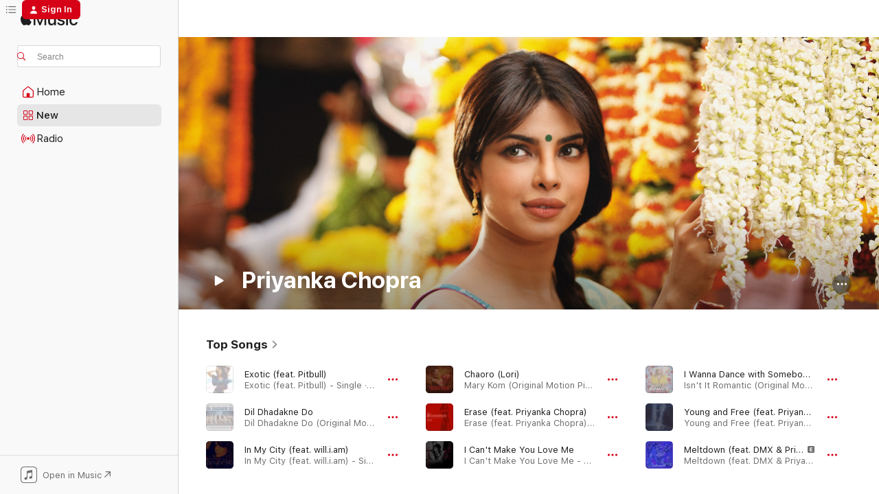

--- FILE ---
content_type: text/html
request_url: https://music.apple.com/us/artist/priyanka-chopra/320934251?at=1001lL2D&uo=4&app=itunes
body_size: 38480
content:
<!DOCTYPE html>
<html dir="ltr" lang="en-US">
    <head>
        <!-- prettier-ignore -->
        <meta charset="utf-8">
        <!-- prettier-ignore -->
        <meta http-equiv="X-UA-Compatible" content="IE=edge">
        <!-- prettier-ignore -->
        <meta
            name="viewport"
            content="width=device-width,initial-scale=1,interactive-widget=resizes-content"
        >
        <!-- prettier-ignore -->
        <meta name="applicable-device" content="pc,mobile">
        <!-- prettier-ignore -->
        <meta name="referrer" content="strict-origin">
        <!-- prettier-ignore -->
        <link
            rel="apple-touch-icon"
            sizes="180x180"
            href="/assets/favicon/favicon-180.png"
        >
        <!-- prettier-ignore -->
        <link
            rel="icon"
            type="image/png"
            sizes="32x32"
            href="/assets/favicon/favicon-32.png"
        >
        <!-- prettier-ignore -->
        <link
            rel="icon"
            type="image/png"
            sizes="16x16"
            href="/assets/favicon/favicon-16.png"
        >
        <!-- prettier-ignore -->
        <link
            rel="mask-icon"
            href="/assets/favicon/favicon.svg"
            color="#fa233b"
        >
        <!-- prettier-ignore -->
        <link rel="manifest" href="/manifest.json">

        <title>‎Priyanka Chopra - Apple Music</title><!-- HEAD_svelte-1cypuwr_START --><link rel="preconnect" href="//www.apple.com/wss/fonts" crossorigin="anonymous"><link rel="stylesheet" href="//www.apple.com/wss/fonts?families=SF+Pro,v4%7CSF+Pro+Icons,v1&amp;display=swap" type="text/css" referrerpolicy="strict-origin-when-cross-origin"><!-- HEAD_svelte-1cypuwr_END --><!-- HEAD_svelte-eg3hvx_START -->    <meta name="description" content="Listen to music by Priyanka Chopra on Apple Music. Find top songs and albums by Priyanka Chopra including Exotic (feat. Pitbull), Dil Dhadakne Do and more."> <meta name="keywords" content="listen, Priyanka Chopra, music, songs, Pop, apple music"> <link rel="canonical" href="https://music.apple.com/us/artist/priyanka-chopra/320934251">     <meta name="al:ios:app_store_id" content="1108187390"> <meta name="al:ios:app_name" content="Apple Music"> <meta name="apple:content_id" content="320934251"> <meta name="apple:title" content="Priyanka Chopra"> <meta name="apple:description" content="Listen to music by Priyanka Chopra on Apple Music. Find top songs and albums by Priyanka Chopra including Exotic (feat. Pitbull), Dil Dhadakne Do and more.">   <meta property="og:title" content="Priyanka Chopra on Apple Music"> <meta property="og:description" content="Listen to music by Priyanka Chopra on Apple Music."> <meta property="og:site_name" content="Apple Music - Web Player"> <meta property="og:url" content="https://music.apple.com/us/artist/priyanka-chopra/320934251"> <meta property="og:image" content="https://is1-ssl.mzstatic.com/image/thumb/Features211/v4/d0/91/8c/d0918c7e-69b8-ba60-43c1-90f1432d71db/mza_18182444120729687166.png/1200x630cw.png"> <meta property="og:image:secure_url" content="https://is1-ssl.mzstatic.com/image/thumb/Features211/v4/d0/91/8c/d0918c7e-69b8-ba60-43c1-90f1432d71db/mza_18182444120729687166.png/1200x630cw.png"> <meta property="og:image:alt" content="Priyanka Chopra on Apple Music"> <meta property="og:image:width" content="1200"> <meta property="og:image:height" content="630"> <meta property="og:image:type" content="image/png"> <meta property="og:type" content="music.musician"> <meta property="og:locale" content="en_US">        <meta name="twitter:title" content="Priyanka Chopra on Apple Music"> <meta name="twitter:description" content="Listen to music by Priyanka Chopra on Apple Music."> <meta name="twitter:site" content="@AppleMusic"> <meta name="twitter:image" content="https://is1-ssl.mzstatic.com/image/thumb/Features211/v4/d0/91/8c/d0918c7e-69b8-ba60-43c1-90f1432d71db/mza_18182444120729687166.png/1200x630cw.png"> <meta name="twitter:image:alt" content="Priyanka Chopra on Apple Music"> <meta name="twitter:card" content="summary_large_image">       <!-- HTML_TAG_START -->
                <script id=schema:music-group type="application/ld+json">
                    {"@context":"http://schema.org","@type":"MusicGroup","name":"Priyanka Chopra","description":"Listen to music by Priyanka Chopra on Apple Music. Find top songs and albums by Priyanka Chopra including Exotic (feat. Pitbull), Dil Dhadakne Do and more.","image":"https://is1-ssl.mzstatic.com/image/thumb/Features211/v4/d0/91/8c/d0918c7e-69b8-ba60-43c1-90f1432d71db/mza_18182444120729687166.png/486x486bb.png","genre":["Pop"],"tracks":[{"@type":"MusicRecording","name":"Exotic (feat. Pitbull)","duration":"PT4M6S","url":"https://music.apple.com/us/song/exotic-feat-pitbull/1444901662","offers":{"@type":"Offer","category":"free","price":0},"audio":{"@type":"AudioObject","potentialAction":{"@type":"ListenAction","expectsAcceptanceOf":{"@type":"Offer","category":"free"},"target":{"@type":"EntryPoint","actionPlatform":"https://music.apple.com/us/song/exotic-feat-pitbull/1444901662"}},"name":"Exotic (feat. Pitbull)","contentUrl":"https://audio-ssl.itunes.apple.com/itunes-assets/AudioPreview115/v4/20/64/48/20644816-cfb7-07ad-5a2d-c3b2f32605d5/mzaf_2481622544693447955.plus.aac.ep.m4a","duration":"PT4M6S","uploadDate":"2013-07-09","thumbnailUrl":"https://is1-ssl.mzstatic.com/image/thumb/Music124/v4/46/5d/ba/465dba55-223c-9158-e530-0d6bfe438a58/00602537460182.rgb.jpg/1200x630cw.png"}},{"@type":"MusicRecording","name":"Dil Dhadakne Do","duration":"PT3M48S","url":"https://music.apple.com/us/song/dil-dhadakne-do/1071192706","offers":{"@type":"Offer","category":"free","price":0},"audio":{"@type":"AudioObject","potentialAction":{"@type":"ListenAction","expectsAcceptanceOf":{"@type":"Offer","category":"free"},"target":{"@type":"EntryPoint","actionPlatform":"https://music.apple.com/us/song/dil-dhadakne-do/1071192706"}},"name":"Dil Dhadakne Do","contentUrl":"https://audio-ssl.itunes.apple.com/itunes-assets/AudioPreview221/v4/08/c1/8f/08c18fcd-3287-2dbb-54e6-fc8fe14e5023/mzaf_38304175041730480.plus.aac.ep.m4a","duration":"PT3M48S","uploadDate":"2015-05-02","thumbnailUrl":"https://is1-ssl.mzstatic.com/image/thumb/Music124/v4/1c/f1/49/1cf149ad-2e46-cb6d-642c-4f7103b77dc8/8902894357036_cover.jpg/1200x630cw.png"}},{"@type":"MusicRecording","name":"In My City (feat. will.i.am)","duration":"PT3M40S","url":"https://music.apple.com/us/song/in-my-city-feat-will-i-am/1444323044","offers":{"@type":"Offer","category":"free","price":0},"audio":{"@type":"AudioObject","potentialAction":{"@type":"ListenAction","expectsAcceptanceOf":{"@type":"Offer","category":"free"},"target":{"@type":"EntryPoint","actionPlatform":"https://music.apple.com/us/song/in-my-city-feat-will-i-am/1444323044"}},"name":"In My City (feat. will.i.am)","contentUrl":"https://audio-ssl.itunes.apple.com/itunes-assets/AudioPreview125/v4/d1/da/d2/d1dad2ca-e735-44a0-376f-ad80838923e2/mzaf_6986474110279430742.plus.aac.ep.m4a","duration":"PT3M40S","uploadDate":"2012-09-14","thumbnailUrl":"https://is1-ssl.mzstatic.com/image/thumb/Music118/v4/c7/9c/41/c79c416d-6aa8-1b62-4a2a-513ddaed6ca6/00602537175567.rgb.jpg/1200x630cw.png"}},{"@type":"MusicRecording","name":"Chaoro (Lori)","duration":"PT2M33S","url":"https://music.apple.com/us/song/chaoro-lori/1529534767","offers":{"@type":"Offer","category":"free","price":0},"audio":{"@type":"AudioObject","potentialAction":{"@type":"ListenAction","expectsAcceptanceOf":{"@type":"Offer","category":"free"},"target":{"@type":"EntryPoint","actionPlatform":"https://music.apple.com/us/song/chaoro-lori/1529534767"}},"name":"Chaoro (Lori)","contentUrl":"https://audio-ssl.itunes.apple.com/itunes-assets/AudioPreview125/v4/82/b9/f3/82b9f3a9-a996-01ea-26a5-9e9bda71a420/mzaf_823448114820383232.plus.aac.ep.m4a","duration":"PT2M33S","uploadDate":"2014-08-11","thumbnailUrl":"https://is1-ssl.mzstatic.com/image/thumb/Music221/v4/ab/4a/41/ab4a4185-402b-5ecc-65b5-37850f3106bd/8718857709756.png/1200x630cw.png"}},{"@type":"MusicRecording","name":"Erase (feat. Priyanka Chopra)","duration":"PT3M24S","url":"https://music.apple.com/us/song/erase-feat-priyanka-chopra/1444879388","offers":{"@type":"Offer","category":"free","price":0},"audio":{"@type":"AudioObject","potentialAction":{"@type":"ListenAction","expectsAcceptanceOf":{"@type":"Offer","category":"free"},"target":{"@type":"EntryPoint","actionPlatform":"https://music.apple.com/us/song/erase-feat-priyanka-chopra/1444879388"}},"name":"Erase (feat. Priyanka Chopra)","contentUrl":"https://audio-ssl.itunes.apple.com/itunes-assets/AudioPreview125/v4/40/72/1e/40721e2c-10cb-eca7-db53-b28cb1179994/mzaf_14901390903176003127.plus.aac.ep.m4a","duration":"PT3M24S","uploadDate":"2012-01-01","thumbnailUrl":"https://is1-ssl.mzstatic.com/image/thumb/Music124/v4/f9/61/b8/f961b869-ad04-e7a8-460a-c47c1c7a0274/00602537250851.rgb.jpg/1200x630cw.png"}},{"@type":"MusicRecording","name":"I Can't Make You Love Me","duration":"PT3M37S","url":"https://music.apple.com/us/song/i-cant-make-you-love-me/1444897050","offers":{"@type":"Offer","category":"free","price":0},"audio":{"@type":"AudioObject","potentialAction":{"@type":"ListenAction","expectsAcceptanceOf":{"@type":"Offer","category":"free"},"target":{"@type":"EntryPoint","actionPlatform":"https://music.apple.com/us/song/i-cant-make-you-love-me/1444897050"}},"name":"I Can't Make You Love Me","contentUrl":"https://audio-ssl.itunes.apple.com/itunes-assets/AudioPreview125/v4/ad/cd/34/adcd3409-35ca-4797-9606-a2a669c960a0/mzaf_8039711406408219985.plus.aac.ep.m4a","duration":"PT3M37S","uploadDate":"2014-01-01","thumbnailUrl":"https://is1-ssl.mzstatic.com/image/thumb/Music118/v4/f6/d7/cf/f6d7cf05-a202-0203-a012-f03aa2bdbec8/00602537814435.rgb.jpg/1200x630cw.png"}},{"@type":"MusicRecording","name":"I Wanna Dance with Somebody (Who Loves Me)","duration":"PT3M27S","url":"https://music.apple.com/us/song/i-wanna-dance-with-somebody-who-loves-me/1456324939","offers":{"@type":"Offer","category":"free","price":0},"audio":{"@type":"AudioObject","potentialAction":{"@type":"ListenAction","expectsAcceptanceOf":{"@type":"Offer","category":"free"},"target":{"@type":"EntryPoint","actionPlatform":"https://music.apple.com/us/song/i-wanna-dance-with-somebody-who-loves-me/1456324939"}},"name":"I Wanna Dance with Somebody (Who Loves Me)","contentUrl":"https://audio-ssl.itunes.apple.com/itunes-assets/AudioPreview125/v4/fa/72/10/fa7210b6-91e3-0727-0e28-c1b2220c58ca/mzaf_15900854545533400891.plus.aac.ep.m4a","duration":"PT3M27S","uploadDate":"2019-02-13","thumbnailUrl":"https://is1-ssl.mzstatic.com/image/thumb/Music124/v4/6a/d2/a1/6ad2a1b1-ea8f-2cb9-b22a-d8176ae3c34c/794043199844.jpg/1200x630cw.png"}},{"@type":"MusicRecording","name":"Young and Free (feat. Priyanka Chopra)","duration":"PT3M31S","url":"https://music.apple.com/us/song/young-and-free-feat-priyanka-chopra/1263308417","offers":{"@type":"Offer","category":"free","price":0},"audio":{"@type":"AudioObject","potentialAction":{"@type":"ListenAction","expectsAcceptanceOf":{"@type":"Offer","category":"free"},"target":{"@type":"EntryPoint","actionPlatform":"https://music.apple.com/us/song/young-and-free-feat-priyanka-chopra/1263308417"}},"name":"Young and Free (feat. Priyanka Chopra)","contentUrl":"https://audio-ssl.itunes.apple.com/itunes-assets/AudioPreview125/v4/52/ce/24/52ce2494-9ed1-2f5d-b14c-0038aee35db5/mzaf_1554504933047923605.plus.aac.ep.m4a","duration":"PT3M31S","uploadDate":"2017-08-11","thumbnailUrl":"https://is1-ssl.mzstatic.com/image/thumb/Music118/v4/07/9d/4f/079d4f69-2614-eb6d-b8c5-2882c1f713c7/0617465889851.jpg/1200x630cw.png"}},{"@type":"MusicRecording","name":"Meltdown (feat. DMX & Priyanka Chopra)","duration":"PT5M20S","url":"https://music.apple.com/us/song/meltdown-feat-dmx-priyanka-chopra/1784297378","offers":{"@type":"Offer","category":"free","price":0},"audio":{"@type":"AudioObject","potentialAction":{"@type":"ListenAction","expectsAcceptanceOf":{"@type":"Offer","category":"free"},"target":{"@type":"EntryPoint","actionPlatform":"https://music.apple.com/us/song/meltdown-feat-dmx-priyanka-chopra/1784297378"}},"name":"Meltdown (feat. DMX & Priyanka Chopra)","contentUrl":"https://audio-ssl.itunes.apple.com/itunes-assets/AudioPreview221/v4/ff/31/96/ff319601-9dbb-dd6e-f071-57af979dcd55/mzaf_1404742056052399773.plus.aac.ep.m4a","duration":"PT5M20S","uploadDate":"2015-10-02","thumbnailUrl":"https://is1-ssl.mzstatic.com/image/thumb/Music211/v4/22/53/b7/2253b742-1c2d-f3e5-6e58-f9c5d53c18c6/859715658507.jpg/1200x630cw.png"}},{"@type":"MusicRecording","name":"Express Yourself","duration":"PT2M25S","url":"https://music.apple.com/us/song/express-yourself/1456325307","offers":{"@type":"Offer","category":"free","price":0},"audio":{"@type":"AudioObject","potentialAction":{"@type":"ListenAction","expectsAcceptanceOf":{"@type":"Offer","category":"free"},"target":{"@type":"EntryPoint","actionPlatform":"https://music.apple.com/us/song/express-yourself/1456325307"}},"name":"Express Yourself","contentUrl":"https://audio-ssl.itunes.apple.com/itunes-assets/AudioPreview125/v4/42/e5/a9/42e5a962-2aa7-feac-4d40-d313d2b4970f/mzaf_3669432934301131630.plus.aac.p.m4a","duration":"PT2M25S","uploadDate":"2019-02-13","thumbnailUrl":"https://is1-ssl.mzstatic.com/image/thumb/Music124/v4/6a/d2/a1/6ad2a1b1-ea8f-2cb9-b22a-d8176ae3c34c/794043199844.jpg/1200x630cw.png"}},{"@type":"MusicRecording","name":"Baba (Female Cover)","duration":"PT4M","url":"https://music.apple.com/us/song/baba-female-cover/1529440367","offers":{"@type":"Offer","category":"free","price":0},"audio":{"@type":"AudioObject","potentialAction":{"@type":"ListenAction","expectsAcceptanceOf":{"@type":"Offer","category":"free"},"target":{"@type":"EntryPoint","actionPlatform":"https://music.apple.com/us/song/baba-female-cover/1529440367"}},"name":"Baba (Female Cover)","contentUrl":"https://audio-ssl.itunes.apple.com/itunes-assets/AudioPreview125/v4/02/fb/72/02fb7225-1aa9-5144-6a44-66b4069853a2/mzaf_16296331062616942330.plus.aac.ep.m4a","duration":"PT4M","uploadDate":"2016-08-31","thumbnailUrl":"https://is1-ssl.mzstatic.com/image/thumb/Music211/v4/af/14/f8/af14f8d4-f0e5-9772-0d95-eaec2f87ba43/8718857700203.png/1200x630cw.png"}},{"@type":"MusicRecording","name":"Ullathai Killade (\" From Tamizhan\")","duration":"PT5M3S","url":"https://music.apple.com/us/song/ullathai-killade-from-tamizhan/932282986","offers":{"@type":"Offer","category":"free","price":0},"audio":{"@type":"AudioObject","potentialAction":{"@type":"ListenAction","expectsAcceptanceOf":{"@type":"Offer","category":"free"},"target":{"@type":"EntryPoint","actionPlatform":"https://music.apple.com/us/song/ullathai-killade-from-tamizhan/932282986"}},"name":"Ullathai Killade (\" From Tamizhan\")","contentUrl":"https://audio-ssl.itunes.apple.com/itunes-assets/AudioPreview115/v4/ef/6e/21/ef6e21da-fcd5-17ff-a4b6-6e6fbc459fba/mzaf_11480751790488877710.plus.aac.ep.m4a","duration":"PT5M3S","uploadDate":"2002-05-23","thumbnailUrl":"https://is1-ssl.mzstatic.com/image/thumb/Music1/v4/29/fc/ca/29fcca0d-f2de-15b4-dd40-8e7b75a48ade/845151030229.jpg/1200x630cw.png"}},{"@type":"MusicRecording","name":"Exotic (feat. Pitbull) [Popeska Remix]","duration":"PT4M36S","url":"https://music.apple.com/us/song/exotic-feat-pitbull-popeska-remix/1444893712","offers":{"@type":"Offer","category":"free","price":0},"audio":{"@type":"AudioObject","potentialAction":{"@type":"ListenAction","expectsAcceptanceOf":{"@type":"Offer","category":"free"},"target":{"@type":"EntryPoint","actionPlatform":"https://music.apple.com/us/song/exotic-feat-pitbull-popeska-remix/1444893712"}},"name":"Exotic (feat. Pitbull) [Popeska Remix]","contentUrl":"https://audio-ssl.itunes.apple.com/itunes-assets/AudioPreview125/v4/29/95/9a/29959a17-f971-e37b-1990-c8a72fe1f1fa/mzaf_10053464997721278229.plus.aac.ep.m4a","duration":"PT4M36S","uploadDate":"2013-07-01","thumbnailUrl":"https://is1-ssl.mzstatic.com/image/thumb/Music118/v4/1c/ff/af/1cffaf78-7bdf-41c9-bafb-f0788080f7d7/00602537496129.rgb.jpg/1200x630cw.png"}},{"@type":"MusicRecording","name":"Erase (Samantha Ronson Remix) [feat. Priyanka Chopra]","duration":"PT4M9S","url":"https://music.apple.com/us/song/erase-samantha-ronson-remix-feat-priyanka-chopra/1445297238","offers":{"@type":"Offer","category":"free","price":0},"audio":{"@type":"AudioObject","potentialAction":{"@type":"ListenAction","expectsAcceptanceOf":{"@type":"Offer","category":"free"},"target":{"@type":"EntryPoint","actionPlatform":"https://music.apple.com/us/song/erase-samantha-ronson-remix-feat-priyanka-chopra/1445297238"}},"name":"Erase (Samantha Ronson Remix) [feat. Priyanka Chopra]","contentUrl":"https://audio-ssl.itunes.apple.com/itunes-assets/AudioPreview115/v4/be/60/e8/be60e8a5-e342-d871-606b-d97cf3843511/mzaf_12122268677452997100.plus.aac.ep.m4a","duration":"PT4M9S","uploadDate":"2012-12-04","thumbnailUrl":"https://is1-ssl.mzstatic.com/image/thumb/Music118/v4/2f/8e/f5/2f8ef517-a2bf-5892-e15a-965b30f02c65/00602537251001.rgb.jpg/1200x630cw.png"}},{"@type":"MusicRecording","name":"Last Christmas (Desi Version) [feat. Anoushka Shankar] [from the \"Christmas Karma\" Soundtrack]","duration":"PT4M24S","url":"https://music.apple.com/us/song/last-christmas-desi-version-feat-anoushka-shankar-from/1849495259","offers":{"@type":"Offer","category":"free","price":0},"audio":{"@type":"AudioObject","potentialAction":{"@type":"ListenAction","expectsAcceptanceOf":{"@type":"Offer","category":"free"},"target":{"@type":"EntryPoint","actionPlatform":"https://music.apple.com/us/song/last-christmas-desi-version-feat-anoushka-shankar-from/1849495259"}},"name":"Last Christmas (Desi Version) [feat. Anoushka Shankar] [from the \"Christmas Karma\" Soundtrack]","contentUrl":"https://audio-ssl.itunes.apple.com/itunes-assets/AudioPreview221/v4/b6/df/72/b6df7238-b801-ed03-009a-2b06b003fabe/mzaf_17551992362813800068.plus.aac.ep.m4a","duration":"PT4M24S","uploadDate":"2025-11-07","thumbnailUrl":"https://is1-ssl.mzstatic.com/image/thumb/Music211/v4/9c/79/c0/9c79c0e2-b789-70ee-ba2d-288255ca317a/196873693705.jpg/1200x630cw.png"}},{"@type":"MusicRecording","name":"Exotic (feat. Pitbull) [Moto Blanco Remix]","duration":"PT6M40S","url":"https://music.apple.com/us/song/exotic-feat-pitbull-moto-blanco-remix/1444893893","offers":{"@type":"Offer","category":"free","price":0},"audio":{"@type":"AudioObject","potentialAction":{"@type":"ListenAction","expectsAcceptanceOf":{"@type":"Offer","category":"free"},"target":{"@type":"EntryPoint","actionPlatform":"https://music.apple.com/us/song/exotic-feat-pitbull-moto-blanco-remix/1444893893"}},"name":"Exotic (feat. Pitbull) [Moto Blanco Remix]","contentUrl":"https://audio-ssl.itunes.apple.com/itunes-assets/AudioPreview125/v4/62/88/63/62886331-49d8-4d37-b492-59ccb46f4646/mzaf_10137138349524094047.plus.aac.ep.m4a","duration":"PT6M40S","uploadDate":"2013-07-01","thumbnailUrl":"https://is1-ssl.mzstatic.com/image/thumb/Music118/v4/1c/ff/af/1cffaf78-7bdf-41c9-bafb-f0788080f7d7/00602537496129.rgb.jpg/1200x630cw.png"}},{"@type":"MusicRecording","name":"Lal Duppata (Alisha Jainarine, Mistah Chaotic Remix)","duration":"PT3M55S","url":"https://music.apple.com/us/song/lal-duppata-alisha-jainarine-mistah-chaotic-remix/1547639394","offers":{"@type":"Offer","category":"free","price":0},"audio":{"@type":"AudioObject","potentialAction":{"@type":"ListenAction","expectsAcceptanceOf":{"@type":"Offer","category":"free"},"target":{"@type":"EntryPoint","actionPlatform":"https://music.apple.com/us/song/lal-duppata-alisha-jainarine-mistah-chaotic-remix/1547639394"}},"name":"Lal Duppata (Alisha Jainarine, Mistah Chaotic Remix)","contentUrl":"https://audio-ssl.itunes.apple.com/itunes-assets/AudioPreview115/v4/1c/13/97/1c1397b3-2b34-f7c5-8f10-8c25a42ea89b/mzaf_8022142464388536427.plus.aac.ep.m4a","duration":"PT3M55S","uploadDate":"2021-01-01","thumbnailUrl":"https://is1-ssl.mzstatic.com/image/thumb/Music114/v4/e3/fe/ff/e3feff4d-b9f3-9179-92b3-fe5aa954ae22/4062994347185_cover.jpg/1200x630cw.png"}},{"@type":"MusicRecording","name":"Exotic (feat. Pitbull) [Cahill Club Remix]","duration":"PT6M16S","url":"https://music.apple.com/us/song/exotic-feat-pitbull-cahill-club-remix/1444893890","offers":{"@type":"Offer","category":"free","price":0},"audio":{"@type":"AudioObject","potentialAction":{"@type":"ListenAction","expectsAcceptanceOf":{"@type":"Offer","category":"free"},"target":{"@type":"EntryPoint","actionPlatform":"https://music.apple.com/us/song/exotic-feat-pitbull-cahill-club-remix/1444893890"}},"name":"Exotic (feat. Pitbull) [Cahill Club Remix]","contentUrl":"https://audio-ssl.itunes.apple.com/itunes-assets/AudioPreview125/v4/4d/14/44/4d14449f-6854-1a56-6c58-e54454b4671d/mzaf_9421024195173498463.plus.aac.ep.m4a","duration":"PT6M16S","uploadDate":"2013-07-01","thumbnailUrl":"https://is1-ssl.mzstatic.com/image/thumb/Music118/v4/1c/ff/af/1cffaf78-7bdf-41c9-bafb-f0788080f7d7/00602537496129.rgb.jpg/1200x630cw.png"}},{"@type":"MusicRecording","name":"Exotic (feat. Pitbull) [Aylen Remix]","duration":"PT2M55S","url":"https://music.apple.com/us/song/exotic-feat-pitbull-aylen-remix/1444893884","offers":{"@type":"Offer","category":"free","price":0},"audio":{"@type":"AudioObject","potentialAction":{"@type":"ListenAction","expectsAcceptanceOf":{"@type":"Offer","category":"free"},"target":{"@type":"EntryPoint","actionPlatform":"https://music.apple.com/us/song/exotic-feat-pitbull-aylen-remix/1444893884"}},"name":"Exotic (feat. Pitbull) [Aylen Remix]","contentUrl":"https://audio-ssl.itunes.apple.com/itunes-assets/AudioPreview125/v4/cb/2c/fb/cb2cfbf7-2aef-53ba-2784-0cdaaaeeda93/mzaf_16876790465873014474.plus.aac.ep.m4a","duration":"PT2M55S","uploadDate":"2013-07-01","thumbnailUrl":"https://is1-ssl.mzstatic.com/image/thumb/Music118/v4/1c/ff/af/1cffaf78-7bdf-41c9-bafb-f0788080f7d7/00602537496129.rgb.jpg/1200x630cw.png"}},{"@type":"MusicRecording","name":"Exotic (feat. Pitbull) [Hardstrom Remix]","duration":"PT5M19S","url":"https://music.apple.com/us/song/exotic-feat-pitbull-hardstrom-remix/1444893728","offers":{"@type":"Offer","category":"free","price":0},"audio":{"@type":"AudioObject","potentialAction":{"@type":"ListenAction","expectsAcceptanceOf":{"@type":"Offer","category":"free"},"target":{"@type":"EntryPoint","actionPlatform":"https://music.apple.com/us/song/exotic-feat-pitbull-hardstrom-remix/1444893728"}},"name":"Exotic (feat. Pitbull) [Hardstrom Remix]","contentUrl":"https://audio-ssl.itunes.apple.com/itunes-assets/AudioPreview115/v4/79/04/cf/7904cffc-1416-475a-45e9-8066c4533a6d/mzaf_17364926689799407205.plus.aac.ep.m4a","duration":"PT5M19S","uploadDate":"2013-07-01","thumbnailUrl":"https://is1-ssl.mzstatic.com/image/thumb/Music118/v4/1c/ff/af/1cffaf78-7bdf-41c9-bafb-f0788080f7d7/00602537496129.rgb.jpg/1200x630cw.png"}},{"@type":"MusicRecording","name":"Exotic (feat. Pitbull) [La'Reda Remix]","duration":"PT4M43S","url":"https://music.apple.com/us/song/exotic-feat-pitbull-lareda-remix/1444893725","offers":{"@type":"Offer","category":"free","price":0},"audio":{"@type":"AudioObject","potentialAction":{"@type":"ListenAction","expectsAcceptanceOf":{"@type":"Offer","category":"free"},"target":{"@type":"EntryPoint","actionPlatform":"https://music.apple.com/us/song/exotic-feat-pitbull-lareda-remix/1444893725"}},"name":"Exotic (feat. Pitbull) [La'Reda Remix]","contentUrl":"https://audio-ssl.itunes.apple.com/itunes-assets/AudioPreview115/v4/1b/83/e4/1b83e4b7-b590-6648-8507-ee2525036580/mzaf_8019253363566813218.plus.aac.ep.m4a","duration":"PT4M43S","uploadDate":"2013-07-01","thumbnailUrl":"https://is1-ssl.mzstatic.com/image/thumb/Music118/v4/1c/ff/af/1cffaf78-7bdf-41c9-bafb-f0788080f7d7/00602537496129.rgb.jpg/1200x630cw.png"}},{"@type":"MusicRecording","name":"In My City (feat. will.i.am) [Mr. Morris Remix]","duration":"PT3M12S","url":"https://music.apple.com/us/song/in-my-city-feat-will-i-am-mr-morris-remix/1634112130","offers":{"@type":"Offer","category":"free","price":0},"audio":{"@type":"AudioObject","potentialAction":{"@type":"ListenAction","expectsAcceptanceOf":{"@type":"Offer","category":"free"},"target":{"@type":"EntryPoint","actionPlatform":"https://music.apple.com/us/song/in-my-city-feat-will-i-am-mr-morris-remix/1634112130"}},"name":"In My City (feat. will.i.am) [Mr. Morris Remix]","contentUrl":"https://audio-ssl.itunes.apple.com/itunes-assets/AudioPreview126/v4/77/aa/59/77aa59c0-6988-569f-cd8e-9631ab789c15/mzaf_647865181836473537.plus.aac.ep.m4a","duration":"PT3M12S","uploadDate":"2012-01-01","thumbnailUrl":"https://is1-ssl.mzstatic.com/image/thumb/Music122/v4/10/ff/7a/10ff7aa3-957d-d1d9-62c8-084b09b60ce4/22UMGIM76803.rgb.jpg/1200x630cw.png"}},{"@type":"MusicRecording","name":"In My City (feat. will.i.am) [Desi Hits! Rishi Rich Remix]","duration":"PT3M58S","url":"https://music.apple.com/us/song/in-my-city-feat-will-i-am-desi-hits-rishi-rich-remix/1445036900","offers":{"@type":"Offer","category":"free","price":0},"audio":{"@type":"AudioObject","potentialAction":{"@type":"ListenAction","expectsAcceptanceOf":{"@type":"Offer","category":"free"},"target":{"@type":"EntryPoint","actionPlatform":"https://music.apple.com/us/song/in-my-city-feat-will-i-am-desi-hits-rishi-rich-remix/1445036900"}},"name":"In My City (feat. will.i.am) [Desi Hits! Rishi Rich Remix]","contentUrl":"https://audio-ssl.itunes.apple.com/itunes-assets/AudioPreview118/v4/07/93/32/07933237-7e22-793b-f27c-973d15cac99e/mzaf_5138366360143265287.plus.aac.ep.m4a","duration":"PT3M58S","uploadDate":"2012-01-01","thumbnailUrl":"https://is1-ssl.mzstatic.com/image/thumb/Music118/v4/6c/40/6e/6c406e26-7500-fbcd-f798-211b747fa3e2/00602537261185.rgb.jpg/1200x630cw.png"}},{"@type":"MusicRecording","name":"In My City (feat. will.i.am) [ANSOL Remix]","duration":"PT5M32S","url":"https://music.apple.com/us/song/in-my-city-feat-will-i-am-ansol-remix/1445036896","offers":{"@type":"Offer","category":"free","price":0},"audio":{"@type":"AudioObject","potentialAction":{"@type":"ListenAction","expectsAcceptanceOf":{"@type":"Offer","category":"free"},"target":{"@type":"EntryPoint","actionPlatform":"https://music.apple.com/us/song/in-my-city-feat-will-i-am-ansol-remix/1445036896"}},"name":"In My City (feat. will.i.am) [ANSOL Remix]","contentUrl":"https://audio-ssl.itunes.apple.com/itunes-assets/AudioPreview128/v4/21/c1/43/21c14313-6e78-ab5b-da5a-e8cff60d0774/mzaf_4173831105427973804.plus.aac.ep.m4a","duration":"PT5M32S","uploadDate":"2012-01-01","thumbnailUrl":"https://is1-ssl.mzstatic.com/image/thumb/Music118/v4/6c/40/6e/6c406e26-7500-fbcd-f798-211b747fa3e2/00602537261185.rgb.jpg/1200x630cw.png"}}],"albums":[{"@type":"MusicAlbum","image":"https://is1-ssl.mzstatic.com/image/thumb/Music128/v4/87/b9/e6/87b9e6d8-f3d8-e285-c238-8b1c28a4e2c3/8903431614445_cover.jpg/486x486bb.png","url":"https://music.apple.com/us/album/mujhse-shaadi-karogi-original-motion-picture-soundtrack/1436687091","name":"Mujhse Shaadi Karogi (Original Motion Picture Soundtrack)","byArtist":{"@type":"MusicGroup","url":"https://music.apple.com/us/artist/priyanka-chopra/320934251","name":"Priyanka Chopra"}},{"@type":"MusicAlbum","image":"https://is1-ssl.mzstatic.com/image/thumb/Music124/v4/1c/f1/49/1cf149ad-2e46-cb6d-642c-4f7103b77dc8/8902894357036_cover.jpg/486x486bb.png","url":"https://music.apple.com/us/album/dil-dhadakne-do-original-motion-picture-soundtrack/1071191851","name":"Dil Dhadakne Do (Original Motion Picture Soundtrack)","byArtist":{"@type":"MusicGroup","url":"https://music.apple.com/us/artist/priyanka-chopra/320934251","name":"Priyanka Chopra"}},{"@type":"MusicAlbum","image":"https://is1-ssl.mzstatic.com/image/thumb/Music211/v4/ef/f0/88/eff088c9-b1bb-2189-d271-7ec134c1954f/196871094573.jpg/486x486bb.png","url":"https://music.apple.com/us/album/bajirao-mastani-tamil-original-motion-picture-soundtrack/1842067899","name":"Bajirao Mastani (Tamil) [Original Motion Picture Soundtrack]","byArtist":{"@type":"MusicGroup","url":"https://music.apple.com/us/artist/priyanka-chopra/320934251","name":"Priyanka Chopra"}},{"@type":"MusicAlbum","image":"https://is1-ssl.mzstatic.com/image/thumb/Music221/v4/26/57/ad/2657ad44-906b-8153-9c91-feda8f7005a9/196871099714.jpg/486x486bb.png","url":"https://music.apple.com/us/album/bajirao-mastani-telugu-original-motion-picture-soundtrack/1842073101","name":"Bajirao Mastani (Telugu) [Original Motion Picture Soundtrack]","byArtist":{"@type":"MusicGroup","url":"https://music.apple.com/us/artist/priyanka-chopra/320934251","name":"Priyanka Chopra"}},{"@type":"MusicAlbum","image":"https://is1-ssl.mzstatic.com/image/thumb/Music60/v4/3c/62/a6/3c62a6b8-208e-3c17-7d5e-54269fe68af6/8902894354219_cover.jpg/486x486bb.png","url":"https://music.apple.com/us/album/zanjeer-original-motion-picture-soundtrack/1115968582","name":"Zanjeer (Original Motion Picture Soundtrack)","byArtist":{"@type":"MusicGroup","url":"https://music.apple.com/us/artist/priyanka-chopra/320934251","name":"Priyanka Chopra"}},{"@type":"MusicAlbum","image":"https://is1-ssl.mzstatic.com/image/thumb/Music18/v4/f0/91/9c/f0919c4a-8088-3534-024f-3002ca163610/8902894352406_cover.jpg/486x486bb.png","url":"https://music.apple.com/us/album/deewana-main-deewana-original-motion-picture-soundtrack/1116441239","name":"Deewana Main Deewana (Original Motion Picture Soundtrack)","byArtist":{"@type":"MusicGroup","url":"https://music.apple.com/us/artist/priyanka-chopra/320934251","name":"Priyanka Chopra"}},{"@type":"MusicAlbum","image":"https://is1-ssl.mzstatic.com/image/thumb/Music221/v4/f2/6e/be/f26ebec2-d0d5-8811-ccfa-ffc4a33efa93/196871086141.jpg/486x486bb.png","url":"https://music.apple.com/us/album/teri-meri-kahaani-original-motion-picture-soundtrack/1842072310","name":"Teri Meri Kahaani (Original Motion Picture Soundtrack)","byArtist":{"@type":"MusicGroup","url":"https://music.apple.com/us/artist/priyanka-chopra/320934251","name":"Priyanka Chopra"}},{"@type":"MusicAlbum","image":"https://is1-ssl.mzstatic.com/image/thumb/Music18/v4/8b/d8/a1/8bd8a190-8b8c-35f8-8573-614428dd6e42/8902894689113_cover.jpg/486x486bb.png","url":"https://music.apple.com/us/album/anjaana-anjaani-original-motion-picture-soundtrack/1123355612","name":"Anjaana Anjaani (Original Motion Picture Soundtrack)","byArtist":{"@type":"MusicGroup","url":"https://music.apple.com/us/artist/priyanka-chopra/320934251","name":"Priyanka Chopra"}},{"@type":"MusicAlbum","image":"https://is1-ssl.mzstatic.com/image/thumb/Music221/v4/69/a8/ab/69a8ab99-f914-352f-7484-3e0f0588a90d/196871084741.jpg/486x486bb.png","url":"https://music.apple.com/us/album/drona-original-motion-picture-soundtrack/1842067533","name":"Drona (Original Motion Picture Soundtrack)","byArtist":{"@type":"MusicGroup","url":"https://music.apple.com/us/artist/priyanka-chopra/320934251","name":"Priyanka Chopra"}},{"@type":"MusicAlbum","image":"https://is1-ssl.mzstatic.com/image/thumb/Music118/v4/08/12/40/081240bc-e812-5902-0608-380caceb6538/8902894601818_cover.jpg/486x486bb.png","url":"https://music.apple.com/us/album/don-original-motion-picture-soundtrack/1275639466","name":"Don (Original Motion Picture Soundtrack)","byArtist":{"@type":"MusicGroup","url":"https://music.apple.com/us/artist/priyanka-chopra/320934251","name":"Priyanka Chopra"}}],"url":"https://music.apple.com/us/artist/priyanka-chopra/320934251","potentialAction":{"@type":"ListenAction","expectsAcceptanceOf":{"@type":"Offer","category":"free"},"target":{"@type":"EntryPoint","actionPlatform":"https://music.apple.com/us/artist/priyanka-chopra/320934251"}}}
                </script>
                <!-- HTML_TAG_END -->    <!-- HEAD_svelte-eg3hvx_END -->
      <script type="module" crossorigin src="/assets/index~90a29058ba.js"></script>
      <link rel="stylesheet" href="/assets/index~fbf29d0525.css">
      <script type="module">import.meta.url;import("_").catch(()=>1);async function* g(){};window.__vite_is_modern_browser=true;</script>
      <script type="module">!function(){if(window.__vite_is_modern_browser)return;console.warn("vite: loading legacy chunks, syntax error above and the same error below should be ignored");var e=document.getElementById("vite-legacy-polyfill"),n=document.createElement("script");n.src=e.src,n.onload=function(){System.import(document.getElementById('vite-legacy-entry').getAttribute('data-src'))},document.body.appendChild(n)}();</script>
    </head>
    <body>
        
        <script
            async
            src="/includes/js-cdn/musickit/v3/amp/musickit.js"
        ></script>
        <script
            type="module"
            async
            src="/includes/js-cdn/musickit/v3/components/musickit-components/musickit-components.esm.js"
        ></script>
        <script
            nomodule
            async
            src="/includes/js-cdn/musickit/v3/components/musickit-components/musickit-components.js"
        ></script>
        <svg style="display: none" xmlns="http://www.w3.org/2000/svg">
            <symbol id="play-circle-fill" viewBox="0 0 60 60">
                <path
                    class="icon-circle-fill__circle"
                    fill="var(--iconCircleFillBG, transparent)"
                    d="M30 60c16.411 0 30-13.617 30-30C60 13.588 46.382 0 29.971 0 13.588 0 .001 13.588.001 30c0 16.383 13.617 30 30 30Z"
                />
                <path
                    fill="var(--iconFillArrow, var(--keyColor, black))"
                    d="M24.411 41.853c-1.41.853-3.028.177-3.028-1.294V19.47c0-1.44 1.735-2.058 3.028-1.294l17.265 10.235a1.89 1.89 0 0 1 0 3.265L24.411 41.853Z"
                />
            </symbol>
        </svg>
        <div class="body-container">
              <div class="app-container svelte-t3vj1e" data-testid="app-container">   <div class="header svelte-rjjbqs" data-testid="header"><nav data-testid="navigation" class="navigation svelte-13li0vp"><div class="navigation__header svelte-13li0vp"><div data-testid="logo" class="logo svelte-1o7dz8w"> <a aria-label="Apple Music" role="img" href="https://music.apple.com/us/home" class="svelte-1o7dz8w"><svg height="20" viewBox="0 0 83 20" width="83" xmlns="http://www.w3.org/2000/svg" class="logo" aria-hidden="true"><path d="M34.752 19.746V6.243h-.088l-5.433 13.503h-2.074L21.711 6.243h-.087v13.503h-2.548V1.399h3.235l5.833 14.621h.1l5.82-14.62h3.248v18.347h-2.56zm16.649 0h-2.586v-2.263h-.062c-.725 1.602-2.061 2.504-4.072 2.504-2.86 0-4.61-1.894-4.61-4.958V6.37h2.698v8.125c0 2.034.95 3.127 2.81 3.127 1.95 0 3.124-1.373 3.124-3.458V6.37H51.4v13.376zm7.394-13.618c3.06 0 5.046 1.73 5.134 4.196h-2.536c-.15-1.296-1.087-2.11-2.598-2.11-1.462 0-2.436.724-2.436 1.793 0 .839.6 1.41 2.023 1.741l2.136.496c2.686.636 3.71 1.704 3.71 3.636 0 2.442-2.236 4.12-5.333 4.12-3.285 0-5.26-1.64-5.509-4.183h2.673c.25 1.398 1.187 2.085 2.836 2.085 1.623 0 2.623-.687 2.623-1.78 0-.865-.487-1.373-1.924-1.704l-2.136-.508c-2.498-.585-3.735-1.806-3.735-3.75 0-2.391 2.049-4.032 5.072-4.032zM66.1 2.836c0-.878.7-1.577 1.561-1.577.862 0 1.55.7 1.55 1.577 0 .864-.688 1.576-1.55 1.576a1.573 1.573 0 0 1-1.56-1.576zm.212 3.534h2.698v13.376h-2.698zm14.089 4.603c-.275-1.424-1.324-2.556-3.085-2.556-2.086 0-3.46 1.767-3.46 4.64 0 2.938 1.386 4.642 3.485 4.642 1.66 0 2.748-.928 3.06-2.48H83C82.713 18.067 80.477 20 77.317 20c-3.76 0-6.208-2.62-6.208-6.942 0-4.247 2.448-6.93 6.183-6.93 3.385 0 5.446 2.213 5.683 4.845h-2.573zM10.824 3.189c-.698.834-1.805 1.496-2.913 1.398-.145-1.128.41-2.33 1.036-3.065C9.644.662 10.848.05 11.835 0c.121 1.178-.336 2.33-1.01 3.19zm.999 1.619c.624.049 2.425.244 3.578 1.98-.096.074-2.137 1.272-2.113 3.79.024 3.01 2.593 4.012 2.617 4.037-.024.074-.407 1.419-1.344 2.812-.817 1.224-1.657 2.422-3.002 2.447-1.297.024-1.73-.783-3.218-.783-1.489 0-1.97.758-3.194.807-1.297.048-2.28-1.297-3.097-2.52C.368 14.908-.904 10.408.825 7.375c.84-1.516 2.377-2.47 4.034-2.495 1.273-.023 2.45.857 3.218.857.769 0 2.137-1.027 3.746-.93z"></path></svg></a>   </div> <div class="search-input-wrapper svelte-nrtdem" data-testid="search-input"><div data-testid="amp-search-input" aria-controls="search-suggestions" aria-expanded="false" aria-haspopup="listbox" aria-owns="search-suggestions" class="search-input-container svelte-rg26q6" tabindex="-1" role=""><div class="flex-container svelte-rg26q6"><form id="search-input-form" class="svelte-rg26q6"><svg height="16" width="16" viewBox="0 0 16 16" class="search-svg" aria-hidden="true"><path d="M11.87 10.835c.018.015.035.03.051.047l3.864 3.863a.735.735 0 1 1-1.04 1.04l-3.863-3.864a.744.744 0 0 1-.047-.051 6.667 6.667 0 1 1 1.035-1.035zM6.667 12a5.333 5.333 0 1 0 0-10.667 5.333 5.333 0 0 0 0 10.667z"></path></svg> <input aria-autocomplete="list" aria-multiline="false" aria-controls="search-suggestions" placeholder="Search" spellcheck="false" autocomplete="off" autocorrect="off" autocapitalize="off" type="text" inputmode="search" class="search-input__text-field svelte-rg26q6" data-testid="search-input__text-field"></form> </div> <div data-testid="search-scope-bar"></div>   </div> </div></div> <div data-testid="navigation-content" class="navigation__content svelte-13li0vp" id="navigation" aria-hidden="false"><div class="navigation__scrollable-container svelte-13li0vp"><div data-testid="navigation-items-primary" class="navigation-items navigation-items--primary svelte-ng61m8"> <ul class="navigation-items__list svelte-ng61m8">  <li class="navigation-item navigation-item__home svelte-1a5yt87" aria-selected="false" data-testid="navigation-item"> <a href="https://music.apple.com/us/home" class="navigation-item__link svelte-1a5yt87" role="button" data-testid="home" aria-pressed="false"><div class="navigation-item__content svelte-zhx7t9"> <span class="navigation-item__icon svelte-zhx7t9"> <svg width="24" height="24" viewBox="0 0 24 24" xmlns="http://www.w3.org/2000/svg" aria-hidden="true"><path d="M5.93 20.16a1.94 1.94 0 0 1-1.43-.502c-.334-.335-.502-.794-.502-1.393v-7.142c0-.362.062-.688.177-.953.123-.264.326-.529.6-.75l6.145-5.157c.176-.141.344-.247.52-.318.176-.07.362-.105.564-.105.194 0 .388.035.565.105.176.07.352.177.52.318l6.146 5.158c.273.23.467.476.59.75.124.264.177.59.177.96v7.134c0 .59-.159 1.058-.503 1.393-.335.335-.811.503-1.428.503H5.929Zm12.14-1.172c.221 0 .406-.07.547-.212a.688.688 0 0 0 .22-.511v-7.142c0-.177-.026-.344-.087-.459a.97.97 0 0 0-.265-.353l-6.154-5.149a.756.756 0 0 0-.177-.115.37.37 0 0 0-.15-.035.37.37 0 0 0-.158.035l-.177.115-6.145 5.15a.982.982 0 0 0-.274.352 1.13 1.13 0 0 0-.088.468v7.133c0 .203.08.379.23.511a.744.744 0 0 0 .546.212h12.133Zm-8.323-4.7c0-.176.062-.326.177-.432a.6.6 0 0 1 .423-.159h3.315c.176 0 .326.053.432.16s.159.255.159.431v4.973H9.756v-4.973Z"></path></svg> </span> <span class="navigation-item__label svelte-zhx7t9"> Home </span> </div></a>  </li>  <li class="navigation-item navigation-item__new svelte-1a5yt87" aria-selected="false" data-testid="navigation-item"> <a href="https://music.apple.com/us/new" class="navigation-item__link svelte-1a5yt87" role="button" data-testid="new" aria-pressed="false"><div class="navigation-item__content svelte-zhx7t9"> <span class="navigation-item__icon svelte-zhx7t9"> <svg height="24" viewBox="0 0 24 24" width="24" aria-hidden="true"><path d="M9.92 11.354c.966 0 1.453-.487 1.453-1.49v-3.4c0-1.004-.487-1.483-1.453-1.483H6.452C5.487 4.981 5 5.46 5 6.464v3.4c0 1.003.487 1.49 1.452 1.49zm7.628 0c.965 0 1.452-.487 1.452-1.49v-3.4c0-1.004-.487-1.483-1.452-1.483h-3.46c-.974 0-1.46.479-1.46 1.483v3.4c0 1.003.486 1.49 1.46 1.49zm-7.65-1.073h-3.43c-.266 0-.396-.137-.396-.418v-3.4c0-.273.13-.41.396-.41h3.43c.265 0 .402.137.402.41v3.4c0 .281-.137.418-.403.418zm7.634 0h-3.43c-.273 0-.402-.137-.402-.418v-3.4c0-.273.129-.41.403-.41h3.43c.265 0 .395.137.395.41v3.4c0 .281-.13.418-.396.418zm-7.612 8.7c.966 0 1.453-.48 1.453-1.483v-3.407c0-.996-.487-1.483-1.453-1.483H6.452c-.965 0-1.452.487-1.452 1.483v3.407c0 1.004.487 1.483 1.452 1.483zm7.628 0c.965 0 1.452-.48 1.452-1.483v-3.407c0-.996-.487-1.483-1.452-1.483h-3.46c-.974 0-1.46.487-1.46 1.483v3.407c0 1.004.486 1.483 1.46 1.483zm-7.65-1.072h-3.43c-.266 0-.396-.137-.396-.41v-3.4c0-.282.13-.418.396-.418h3.43c.265 0 .402.136.402.418v3.4c0 .273-.137.41-.403.41zm7.634 0h-3.43c-.273 0-.402-.137-.402-.41v-3.4c0-.282.129-.418.403-.418h3.43c.265 0 .395.136.395.418v3.4c0 .273-.13.41-.396.41z" fill-opacity=".95"></path></svg> </span> <span class="navigation-item__label svelte-zhx7t9"> New </span> </div></a>  </li>  <li class="navigation-item navigation-item__radio svelte-1a5yt87" aria-selected="false" data-testid="navigation-item"> <a href="https://music.apple.com/us/radio" class="navigation-item__link svelte-1a5yt87" role="button" data-testid="radio" aria-pressed="false"><div class="navigation-item__content svelte-zhx7t9"> <span class="navigation-item__icon svelte-zhx7t9"> <svg width="24" height="24" viewBox="0 0 24 24" xmlns="http://www.w3.org/2000/svg" aria-hidden="true"><path d="M19.359 18.57C21.033 16.818 22 14.461 22 11.89s-.967-4.93-2.641-6.68c-.276-.292-.653-.26-.868-.023-.222.246-.176.591.085.868 1.466 1.535 2.272 3.593 2.272 5.835 0 2.241-.806 4.3-2.272 5.835-.261.268-.307.621-.085.86.215.245.592.276.868-.016zm-13.85.014c.222-.238.176-.59-.085-.86-1.474-1.535-2.272-3.593-2.272-5.834 0-2.242.798-4.3 2.272-5.835.261-.277.307-.622.085-.868-.215-.238-.592-.269-.868.023C2.967 6.96 2 9.318 2 11.89s.967 4.929 2.641 6.68c.276.29.653.26.868.014zm1.957-1.873c.223-.253.162-.583-.1-.867-.951-1.068-1.473-2.45-1.473-3.954 0-1.505.522-2.887 1.474-3.954.26-.284.322-.614.1-.876-.23-.26-.622-.26-.891.039-1.175 1.274-1.827 2.963-1.827 4.79 0 1.82.652 3.517 1.827 4.784.269.3.66.307.89.038zm9.958-.038c1.175-1.267 1.827-2.964 1.827-4.783 0-1.828-.652-3.517-1.827-4.791-.269-.3-.66-.3-.89-.039-.23.262-.162.592.092.876.96 1.067 1.481 2.449 1.481 3.954 0 1.504-.522 2.886-1.481 3.954-.254.284-.323.614-.092.867.23.269.621.261.89-.038zm-8.061-1.966c.23-.26.13-.568-.092-.883-.415-.522-.63-1.197-.63-1.934 0-.737.215-1.413.63-1.943.222-.307.322-.614.092-.875s-.653-.261-.906.054a4.385 4.385 0 0 0-.968 2.764 4.38 4.38 0 0 0 .968 2.756c.253.322.675.322.906.061zm6.18-.061a4.38 4.38 0 0 0 .968-2.756 4.385 4.385 0 0 0-.968-2.764c-.253-.315-.675-.315-.906-.054-.23.261-.138.568.092.875.415.53.63 1.206.63 1.943 0 .737-.215 1.412-.63 1.934-.23.315-.322.622-.092.883s.653.261.906-.061zm-3.547-.967c.96 0 1.789-.814 1.789-1.797s-.83-1.789-1.789-1.789c-.96 0-1.781.806-1.781 1.789 0 .983.821 1.797 1.781 1.797z"></path></svg> </span> <span class="navigation-item__label svelte-zhx7t9"> Radio </span> </div></a>  </li>  <li class="navigation-item navigation-item__search svelte-1a5yt87" aria-selected="false" data-testid="navigation-item"> <a href="https://music.apple.com/us/search" class="navigation-item__link svelte-1a5yt87" role="button" data-testid="search" aria-pressed="false"><div class="navigation-item__content svelte-zhx7t9"> <span class="navigation-item__icon svelte-zhx7t9"> <svg height="24" viewBox="0 0 24 24" width="24" aria-hidden="true"><path d="M17.979 18.553c.476 0 .813-.366.813-.835a.807.807 0 0 0-.235-.586l-3.45-3.457a5.61 5.61 0 0 0 1.158-3.413c0-3.098-2.535-5.633-5.633-5.633C7.542 4.63 5 7.156 5 10.262c0 3.098 2.534 5.632 5.632 5.632a5.614 5.614 0 0 0 3.274-1.055l3.472 3.472a.835.835 0 0 0 .6.242zm-7.347-3.875c-2.417 0-4.416-2-4.416-4.416 0-2.417 2-4.417 4.416-4.417 2.417 0 4.417 2 4.417 4.417s-2 4.416-4.417 4.416z" fill-opacity=".95"></path></svg> </span> <span class="navigation-item__label svelte-zhx7t9"> Search </span> </div></a>  </li></ul> </div>   </div> <div class="navigation__native-cta"><div slot="native-cta"><div data-testid="native-cta" class="native-cta svelte-1t4vswz  native-cta--authenticated"><button class="native-cta__button svelte-1t4vswz" data-testid="native-cta-button"><span class="native-cta__app-icon svelte-1t4vswz"><svg width="24" height="24" xmlns="http://www.w3.org/2000/svg" xml:space="preserve" style="fill-rule:evenodd;clip-rule:evenodd;stroke-linejoin:round;stroke-miterlimit:2" viewBox="0 0 24 24" slot="app-icon" aria-hidden="true"><path d="M22.567 1.496C21.448.393 19.956.045 17.293.045H6.566c-2.508 0-4.028.376-5.12 1.465C.344 2.601 0 4.09 0 6.611v10.727c0 2.695.33 4.18 1.432 5.257 1.106 1.103 2.595 1.45 5.275 1.45h10.586c2.663 0 4.169-.347 5.274-1.45C23.656 21.504 24 20.033 24 17.338V6.752c0-2.694-.344-4.179-1.433-5.256Zm.411 4.9v11.299c0 1.898-.338 3.286-1.188 4.137-.851.864-2.256 1.191-4.141 1.191H6.35c-1.884 0-3.303-.341-4.154-1.191-.85-.851-1.174-2.239-1.174-4.137V6.54c0-2.014.324-3.445 1.16-4.295.851-.864 2.312-1.177 4.313-1.177h11.154c1.885 0 3.29.341 4.141 1.191.864.85 1.188 2.239 1.188 4.137Z" style="fill-rule:nonzero"></path><path d="M7.413 19.255c.987 0 2.48-.728 2.48-2.672v-6.385c0-.35.063-.428.378-.494l5.298-1.095c.351-.067.534.025.534.333l.035 4.286c0 .337-.182.586-.53.652l-1.014.228c-1.361.3-2.007.923-2.007 1.937 0 1.017.79 1.748 1.926 1.748.986 0 2.444-.679 2.444-2.64V5.654c0-.636-.279-.821-1.016-.66L9.646 6.298c-.448.091-.674.329-.674.699l.035 7.697c0 .336-.148.546-.446.613l-1.067.21c-1.329.266-1.986.93-1.986 1.993 0 1.017.786 1.745 1.905 1.745Z" style="fill-rule:nonzero"></path></svg></span> <span class="native-cta__label svelte-1t4vswz">Open in Music</span> <span class="native-cta__arrow svelte-1t4vswz"><svg height="16" width="16" viewBox="0 0 16 16" class="native-cta-action" aria-hidden="true"><path d="M1.559 16 13.795 3.764v8.962H16V0H3.274v2.205h8.962L0 14.441 1.559 16z"></path></svg></span></button> </div>  </div></div></div> </nav> </div>  <div class="player-bar player-bar__floating-player svelte-1rr9v04" data-testid="player-bar" aria-label="Music controls" aria-hidden="false">   </div>   <div id="scrollable-page" class="scrollable-page svelte-mt0bfj" data-main-content data-testid="main-section" aria-hidden="false"><main data-testid="main" class="svelte-bzjlhs"><div class="content-container svelte-bzjlhs" data-testid="content-container"><div class="search-input-wrapper svelte-nrtdem" data-testid="search-input"><div data-testid="amp-search-input" aria-controls="search-suggestions" aria-expanded="false" aria-haspopup="listbox" aria-owns="search-suggestions" class="search-input-container svelte-rg26q6" tabindex="-1" role=""><div class="flex-container svelte-rg26q6"><form id="search-input-form" class="svelte-rg26q6"><svg height="16" width="16" viewBox="0 0 16 16" class="search-svg" aria-hidden="true"><path d="M11.87 10.835c.018.015.035.03.051.047l3.864 3.863a.735.735 0 1 1-1.04 1.04l-3.863-3.864a.744.744 0 0 1-.047-.051 6.667 6.667 0 1 1 1.035-1.035zM6.667 12a5.333 5.333 0 1 0 0-10.667 5.333 5.333 0 0 0 0 10.667z"></path></svg> <input value="" aria-autocomplete="list" aria-multiline="false" aria-controls="search-suggestions" placeholder="Search" spellcheck="false" autocomplete="off" autocorrect="off" autocapitalize="off" type="text" inputmode="search" class="search-input__text-field svelte-rg26q6" data-testid="search-input__text-field"></form> </div> <div data-testid="search-scope-bar"> </div>   </div> </div>      <div class="section svelte-wa5vzl" data-testid="section-container" aria-label="Featured"> <div class="section-content svelte-wa5vzl" data-testid="section-content"> <div data-testid="artist-detail-header" class="artist-header svelte-1xfsgte artist-header--fixed" style="--background-image: url(https://is1-ssl.mzstatic.com/image/thumb/Features211/v4/be/dd/f7/beddf72a-b01f-d654-3d84-f56bfd992f6a/c3fad2bb-b823-4eb1-a29d-2d72f3fef7c4.png/2400x933ea-60.jpg);
                --background-image-xs: url(https://is1-ssl.mzstatic.com/image/thumb/Features211/v4/be/dd/f7/beddf72a-b01f-d654-3d84-f56bfd992f6a/c3fad2bb-b823-4eb1-a29d-2d72f3fef7c4.png/1478x646ea-60.jpg);
                --background-color: #dbcca6;"><div class="artist-header__circular-artwork-container svelte-1xfsgte"><div class="artist-header__circular-artwork-gradient svelte-1xfsgte"><div class="ellipse-lockup svelte-f2g5g5" data-testid="ellipse-lockup"><div class="artwork svelte-f2g5g5" aria-hidden="true"><div data-testid="artwork-component" class="artwork-component artwork-component--aspect-ratio artwork-component--orientation-square svelte-g1i36u    artwork-component--fullwidth    artwork-component--has-borders" style="
            --artwork-bg-color: #f1e3a2;
            --aspect-ratio: 1;
            --placeholder-bg-color: #f1e3a2;
       ">   <picture class="svelte-g1i36u"><source sizes="190px" srcset="https://is1-ssl.mzstatic.com/image/thumb/Features211/v4/d0/91/8c/d0918c7e-69b8-ba60-43c1-90f1432d71db/mza_18182444120729687166.png/190x190cc.webp 190w,https://is1-ssl.mzstatic.com/image/thumb/Features211/v4/d0/91/8c/d0918c7e-69b8-ba60-43c1-90f1432d71db/mza_18182444120729687166.png/380x380cc.webp 380w" type="image/webp"> <source sizes="190px" srcset="https://is1-ssl.mzstatic.com/image/thumb/Features211/v4/d0/91/8c/d0918c7e-69b8-ba60-43c1-90f1432d71db/mza_18182444120729687166.png/190x190cc-60.jpg 190w,https://is1-ssl.mzstatic.com/image/thumb/Features211/v4/d0/91/8c/d0918c7e-69b8-ba60-43c1-90f1432d71db/mza_18182444120729687166.png/380x380cc-60.jpg 380w" type="image/jpeg"> <img alt="" class="artwork-component__contents artwork-component__image svelte-g1i36u" loading="lazy" src="/assets/artwork/1x1.gif" role="presentation" decoding="async" width="190" height="190" fetchpriority="auto" style="opacity: 1;"></picture> </div></div> <div class="text-container svelte-f2g5g5">  </div> </div></div> <div class="artist-header__circular-artwork svelte-1xfsgte"><div class="ellipse-lockup svelte-f2g5g5" data-testid="ellipse-lockup"><div class="artwork svelte-f2g5g5" aria-hidden="true"><div data-testid="artwork-component" class="artwork-component artwork-component--aspect-ratio artwork-component--orientation-square svelte-g1i36u    artwork-component--fullwidth    artwork-component--has-borders" style="
            --artwork-bg-color: #f1e3a2;
            --aspect-ratio: 1;
            --placeholder-bg-color: #f1e3a2;
       ">   <picture class="svelte-g1i36u"><source sizes="190px" srcset="https://is1-ssl.mzstatic.com/image/thumb/Features211/v4/d0/91/8c/d0918c7e-69b8-ba60-43c1-90f1432d71db/mza_18182444120729687166.png/190x190cc.webp 190w,https://is1-ssl.mzstatic.com/image/thumb/Features211/v4/d0/91/8c/d0918c7e-69b8-ba60-43c1-90f1432d71db/mza_18182444120729687166.png/380x380cc.webp 380w" type="image/webp"> <source sizes="190px" srcset="https://is1-ssl.mzstatic.com/image/thumb/Features211/v4/d0/91/8c/d0918c7e-69b8-ba60-43c1-90f1432d71db/mza_18182444120729687166.png/190x190cc-60.jpg 190w,https://is1-ssl.mzstatic.com/image/thumb/Features211/v4/d0/91/8c/d0918c7e-69b8-ba60-43c1-90f1432d71db/mza_18182444120729687166.png/380x380cc-60.jpg 380w" type="image/jpeg"> <img alt="Priyanka Chopra" class="artwork-component__contents artwork-component__image svelte-g1i36u" loading="lazy" src="/assets/artwork/1x1.gif" role="presentation" decoding="async" width="190" height="190" fetchpriority="auto" style="opacity: 1;"></picture> </div></div> <div class="text-container svelte-f2g5g5">  </div> </div></div></div> <div class="artist-header__name-container svelte-1xfsgte"> <h1 data-testid="artist-header-name" class="artist-header__name svelte-1xfsgte">Priyanka Chopra</h1>  <span class="artist-header__play-button svelte-1xfsgte"><button aria-label="Play" class="play-button svelte-19j07e7 play-button--platter    is-stand-alone    is-filled" data-testid="play-button"><svg aria-hidden="true" class="icon play-svg" data-testid="play-icon" iconState="play"><use href="#play-circle-fill"></use></svg> </button></span>   <span class="artist-header__context-menu svelte-1xfsgte"><amp-contextual-menu-button config="[object Object]" class="svelte-dj0bcp"> <span aria-label="MORE" class="more-button svelte-dj0bcp more-button--platter  more-button--material" data-testid="more-button" slot="trigger-content"><svg width="28" height="28" viewBox="0 0 28 28" class="glyph" xmlns="http://www.w3.org/2000/svg"><circle fill="var(--iconCircleFill, transparent)" cx="14" cy="14" r="14"></circle><path fill="var(--iconEllipsisFill, white)" d="M10.105 14c0-.87-.687-1.55-1.564-1.55-.862 0-1.557.695-1.557 1.55 0 .848.695 1.55 1.557 1.55.855 0 1.564-.702 1.564-1.55zm5.437 0c0-.87-.68-1.55-1.542-1.55A1.55 1.55 0 0012.45 14c0 .848.695 1.55 1.55 1.55.848 0 1.542-.702 1.542-1.55zm5.474 0c0-.87-.687-1.55-1.557-1.55-.87 0-1.564.695-1.564 1.55 0 .848.694 1.55 1.564 1.55.848 0 1.557-.702 1.557-1.55z"></path></svg></span> </amp-contextual-menu-button></span></div> </div></div>   </div><div class="section svelte-wa5vzl" data-testid="section-container"> <div class="section-content svelte-wa5vzl" data-testid="section-content"> <div class="spacer-wrapper svelte-14fis98"></div></div>   </div><div class="section svelte-wa5vzl" data-testid="section-container" aria-label="Top Songs"> <div class="section-content svelte-wa5vzl" data-testid="section-content"><div class="header svelte-fr9z27">  <div class="header-title-wrapper svelte-fr9z27">    <h2 class="title svelte-fr9z27 title-link" data-testid="header-title"><button type="button" class="title__button svelte-fr9z27" role="link" tabindex="0"><span class="dir-wrapper" dir="auto">Top Songs</span> <svg class="chevron" xmlns="http://www.w3.org/2000/svg" viewBox="0 0 64 64" aria-hidden="true"><path d="M19.817 61.863c1.48 0 2.672-.515 3.702-1.546l24.243-23.63c1.352-1.385 1.996-2.737 2.028-4.443 0-1.674-.644-3.09-2.028-4.443L23.519 4.138c-1.03-.998-2.253-1.513-3.702-1.513-2.994 0-5.409 2.382-5.409 5.344 0 1.481.612 2.833 1.739 3.96l20.99 20.347-20.99 20.283c-1.127 1.126-1.739 2.478-1.739 3.96 0 2.93 2.415 5.344 5.409 5.344Z"></path></svg></button></h2> </div>   </div>   <div class="svelte-1dd7dqt shelf"><section data-testid="shelf-component" class="shelf-grid shelf-grid--onhover svelte-12rmzef" style="
            --grid-max-content-xsmall: 270px; --grid-column-gap-xsmall: 10px; --grid-row-gap-xsmall: 0px; --grid-small: 2; --grid-column-gap-small: 20px; --grid-row-gap-small: 0px; --grid-medium: 3; --grid-column-gap-medium: 20px; --grid-row-gap-medium: 0px; --grid-large: 4; --grid-column-gap-large: 20px; --grid-row-gap-large: 0px; --grid-xlarge: 4; --grid-column-gap-xlarge: 20px; --grid-row-gap-xlarge: 0px;
            --grid-type: TrackLockupsShelf;
            --grid-rows: 3;
            --standard-lockup-shadow-offset: 15px;
            
        "> <div class="shelf-grid__body svelte-12rmzef" data-testid="shelf-body">   <button disabled aria-label="Previous Page" type="button" class="shelf-grid-nav__arrow shelf-grid-nav__arrow--left svelte-1xmivhv" data-testid="shelf-button-left" style="--offset: 0px;"><svg viewBox="0 0 9 31" xmlns="http://www.w3.org/2000/svg"><path d="M5.275 29.46a1.61 1.61 0 0 0 1.456 1.077c1.018 0 1.772-.737 1.772-1.737 0-.526-.277-1.186-.449-1.62l-4.68-11.912L8.05 3.363c.172-.442.45-1.116.45-1.625A1.702 1.702 0 0 0 6.728.002a1.603 1.603 0 0 0-1.456 1.09L.675 12.774c-.301.775-.677 1.744-.677 2.495 0 .754.376 1.705.677 2.498L5.272 29.46Z"></path></svg></button> <ul slot="shelf-content" class="shelf-grid__list shelf-grid__list--grid-type-TrackLockupsShelf shelf-grid__list--grid-rows-3 svelte-12rmzef" role="list" tabindex="-1" data-testid="shelf-item-list">   <li class="shelf-grid__list-item svelte-12rmzef" data-test-id="shelf-grid-list-item-0" data-index="0" aria-hidden="true"><div class="svelte-12rmzef"><div class="track-lockup svelte-qokdbs    is-link" data-testid="track-lockup" role="listitem" aria-label="Exotic (feat. Pitbull), By Priyanka Chopra"><div class="track-lockup__artwork-wrapper svelte-qokdbs" data-testid="track-lockup-artwork"><div data-testid="artwork-component" class="artwork-component artwork-component--aspect-ratio artwork-component--orientation-square svelte-g1i36u        artwork-component--has-borders" style="
            --artwork-bg-color: #ffffff;
            --aspect-ratio: 1;
            --placeholder-bg-color: #ffffff;
       ">   <picture class="svelte-g1i36u"><source sizes="48px" srcset="https://is1-ssl.mzstatic.com/image/thumb/Music124/v4/46/5d/ba/465dba55-223c-9158-e530-0d6bfe438a58/00602537460182.rgb.jpg/48x48bb.webp 48w,https://is1-ssl.mzstatic.com/image/thumb/Music124/v4/46/5d/ba/465dba55-223c-9158-e530-0d6bfe438a58/00602537460182.rgb.jpg/96x96bb.webp 96w" type="image/webp"> <source sizes="48px" srcset="https://is1-ssl.mzstatic.com/image/thumb/Music124/v4/46/5d/ba/465dba55-223c-9158-e530-0d6bfe438a58/00602537460182.rgb.jpg/48x48bb-60.jpg 48w,https://is1-ssl.mzstatic.com/image/thumb/Music124/v4/46/5d/ba/465dba55-223c-9158-e530-0d6bfe438a58/00602537460182.rgb.jpg/96x96bb-60.jpg 96w" type="image/jpeg"> <img alt="" class="artwork-component__contents artwork-component__image svelte-g1i36u" loading="lazy" src="/assets/artwork/1x1.gif" role="presentation" decoding="async" width="48" height="48" fetchpriority="auto" style="opacity: 1;"></picture> </div> <div class="track-lockup__play-button-wrapper svelte-qokdbs">  <div class="interactive-play-button svelte-a72zjx"><button aria-label="Play" class="play-button svelte-19j07e7   play-button--standard" data-testid="play-button"><svg width="16" height="16" viewBox="0 0 16 16" xmlns="http://www.w3.org/2000/svg" class="icon play-svg" data-testid="play-icon" aria-hidden="true" iconState="play"><path fill="var(--nonPlatterIconFill, var(--keyColor, black))" d="m4.4 15.14 10.386-6.096c.842-.459.794-1.64 0-2.097L4.401.85c-.87-.53-2-.12-2 .82v12.625c0 .966 1.06 1.4 2 .844z"></path></svg> </button> </div></div></div>  <ul class="track-lockup__content svelte-qokdbs"> <li class="track-lockup__title svelte-qokdbs" data-testid="track-lockup-title"><div class="track-lockup__clamp-wrapper svelte-qokdbs"> <a data-testid="click-action" class="click-action svelte-c0t0j2" href="#" aria-label="Exotic (feat. Pitbull), By Priyanka Chopra">Exotic (feat. Pitbull)</a></div>   </li> <li class="track-lockup__subtitle svelte-qokdbs"><div class="track-lockup__clamp-wrapper svelte-qokdbs"> <span data-testid="track-lockup-subtitle"> <span>Exotic (feat. Pitbull) - Single · 2013</span></span></div></li> </ul> <div class="track-lockup__context-menu svelte-qokdbs"> <div class="cloud-buttons svelte-u0auos" data-testid="cloud-buttons">  <amp-contextual-menu-button config="[object Object]" class="svelte-dj0bcp"> <span aria-label="MORE" class="more-button svelte-dj0bcp  more-button--non-platter" data-testid="more-button" slot="trigger-content"><svg width="28" height="28" viewBox="0 0 28 28" class="glyph" xmlns="http://www.w3.org/2000/svg"><circle fill="var(--iconCircleFill, transparent)" cx="14" cy="14" r="14"></circle><path fill="var(--iconEllipsisFill, white)" d="M10.105 14c0-.87-.687-1.55-1.564-1.55-.862 0-1.557.695-1.557 1.55 0 .848.695 1.55 1.557 1.55.855 0 1.564-.702 1.564-1.55zm5.437 0c0-.87-.68-1.55-1.542-1.55A1.55 1.55 0 0012.45 14c0 .848.695 1.55 1.55 1.55.848 0 1.542-.702 1.542-1.55zm5.474 0c0-.87-.687-1.55-1.557-1.55-.87 0-1.564.695-1.564 1.55 0 .848.694 1.55 1.564 1.55.848 0 1.557-.702 1.557-1.55z"></path></svg></span> </amp-contextual-menu-button></div> </div> </div> </div></li>   <li class="shelf-grid__list-item svelte-12rmzef" data-test-id="shelf-grid-list-item-1" data-index="1" aria-hidden="true"><div class="svelte-12rmzef"><div class="track-lockup svelte-qokdbs    is-link" data-testid="track-lockup" role="listitem" aria-label="Dil Dhadakne Do, By Priyanka Chopra &amp; Farhan Akhtar"><div class="track-lockup__artwork-wrapper svelte-qokdbs" data-testid="track-lockup-artwork"><div data-testid="artwork-component" class="artwork-component artwork-component--aspect-ratio artwork-component--orientation-square svelte-g1i36u        artwork-component--has-borders" style="
            --artwork-bg-color: #d1d1d1;
            --aspect-ratio: 1;
            --placeholder-bg-color: #d1d1d1;
       ">   <picture class="svelte-g1i36u"><source sizes="48px" srcset="https://is1-ssl.mzstatic.com/image/thumb/Music124/v4/1c/f1/49/1cf149ad-2e46-cb6d-642c-4f7103b77dc8/8902894357036_cover.jpg/48x48bb.webp 48w,https://is1-ssl.mzstatic.com/image/thumb/Music124/v4/1c/f1/49/1cf149ad-2e46-cb6d-642c-4f7103b77dc8/8902894357036_cover.jpg/96x96bb.webp 96w" type="image/webp"> <source sizes="48px" srcset="https://is1-ssl.mzstatic.com/image/thumb/Music124/v4/1c/f1/49/1cf149ad-2e46-cb6d-642c-4f7103b77dc8/8902894357036_cover.jpg/48x48bb-60.jpg 48w,https://is1-ssl.mzstatic.com/image/thumb/Music124/v4/1c/f1/49/1cf149ad-2e46-cb6d-642c-4f7103b77dc8/8902894357036_cover.jpg/96x96bb-60.jpg 96w" type="image/jpeg"> <img alt="" class="artwork-component__contents artwork-component__image svelte-g1i36u" loading="lazy" src="/assets/artwork/1x1.gif" role="presentation" decoding="async" width="48" height="48" fetchpriority="auto" style="opacity: 1;"></picture> </div> <div class="track-lockup__play-button-wrapper svelte-qokdbs">  <div class="interactive-play-button svelte-a72zjx"><button aria-label="Play" class="play-button svelte-19j07e7   play-button--standard" data-testid="play-button"><svg width="16" height="16" viewBox="0 0 16 16" xmlns="http://www.w3.org/2000/svg" class="icon play-svg" data-testid="play-icon" aria-hidden="true" iconState="play"><path fill="var(--nonPlatterIconFill, var(--keyColor, black))" d="m4.4 15.14 10.386-6.096c.842-.459.794-1.64 0-2.097L4.401.85c-.87-.53-2-.12-2 .82v12.625c0 .966 1.06 1.4 2 .844z"></path></svg> </button> </div></div></div>  <ul class="track-lockup__content svelte-qokdbs"> <li class="track-lockup__title svelte-qokdbs" data-testid="track-lockup-title"><div class="track-lockup__clamp-wrapper svelte-qokdbs"> <a data-testid="click-action" class="click-action svelte-c0t0j2" href="#" aria-label="Dil Dhadakne Do, By Priyanka Chopra &amp; Farhan Akhtar">Dil Dhadakne Do</a></div>   </li> <li class="track-lockup__subtitle svelte-qokdbs"><div class="track-lockup__clamp-wrapper svelte-qokdbs"> <span data-testid="track-lockup-subtitle"> <span>Dil Dhadakne Do (Original Motion Picture Soundtrack) · 2015</span></span></div></li> </ul> <div class="track-lockup__context-menu svelte-qokdbs"> <div class="cloud-buttons svelte-u0auos" data-testid="cloud-buttons">  <amp-contextual-menu-button config="[object Object]" class="svelte-dj0bcp"> <span aria-label="MORE" class="more-button svelte-dj0bcp  more-button--non-platter" data-testid="more-button" slot="trigger-content"><svg width="28" height="28" viewBox="0 0 28 28" class="glyph" xmlns="http://www.w3.org/2000/svg"><circle fill="var(--iconCircleFill, transparent)" cx="14" cy="14" r="14"></circle><path fill="var(--iconEllipsisFill, white)" d="M10.105 14c0-.87-.687-1.55-1.564-1.55-.862 0-1.557.695-1.557 1.55 0 .848.695 1.55 1.557 1.55.855 0 1.564-.702 1.564-1.55zm5.437 0c0-.87-.68-1.55-1.542-1.55A1.55 1.55 0 0012.45 14c0 .848.695 1.55 1.55 1.55.848 0 1.542-.702 1.542-1.55zm5.474 0c0-.87-.687-1.55-1.557-1.55-.87 0-1.564.695-1.564 1.55 0 .848.694 1.55 1.564 1.55.848 0 1.557-.702 1.557-1.55z"></path></svg></span> </amp-contextual-menu-button></div> </div> </div> </div></li>   <li class="shelf-grid__list-item svelte-12rmzef" data-test-id="shelf-grid-list-item-2" data-index="2" aria-hidden="true"><div class="svelte-12rmzef"><div class="track-lockup svelte-qokdbs    is-link" data-testid="track-lockup" role="listitem" aria-label="In My City (feat. will.i.am), By Priyanka Chopra"><div class="track-lockup__artwork-wrapper svelte-qokdbs" data-testid="track-lockup-artwork"><div data-testid="artwork-component" class="artwork-component artwork-component--aspect-ratio artwork-component--orientation-square svelte-g1i36u        artwork-component--has-borders" style="
            --artwork-bg-color: #000023;
            --aspect-ratio: 1;
            --placeholder-bg-color: #000023;
       ">   <picture class="svelte-g1i36u"><source sizes="48px" srcset="https://is1-ssl.mzstatic.com/image/thumb/Music118/v4/c7/9c/41/c79c416d-6aa8-1b62-4a2a-513ddaed6ca6/00602537175567.rgb.jpg/48x48bb.webp 48w,https://is1-ssl.mzstatic.com/image/thumb/Music118/v4/c7/9c/41/c79c416d-6aa8-1b62-4a2a-513ddaed6ca6/00602537175567.rgb.jpg/96x96bb.webp 96w" type="image/webp"> <source sizes="48px" srcset="https://is1-ssl.mzstatic.com/image/thumb/Music118/v4/c7/9c/41/c79c416d-6aa8-1b62-4a2a-513ddaed6ca6/00602537175567.rgb.jpg/48x48bb-60.jpg 48w,https://is1-ssl.mzstatic.com/image/thumb/Music118/v4/c7/9c/41/c79c416d-6aa8-1b62-4a2a-513ddaed6ca6/00602537175567.rgb.jpg/96x96bb-60.jpg 96w" type="image/jpeg"> <img alt="" class="artwork-component__contents artwork-component__image svelte-g1i36u" loading="lazy" src="/assets/artwork/1x1.gif" role="presentation" decoding="async" width="48" height="48" fetchpriority="auto" style="opacity: 1;"></picture> </div> <div class="track-lockup__play-button-wrapper svelte-qokdbs">  <div class="interactive-play-button svelte-a72zjx"><button aria-label="Play" class="play-button svelte-19j07e7   play-button--standard" data-testid="play-button"><svg width="16" height="16" viewBox="0 0 16 16" xmlns="http://www.w3.org/2000/svg" class="icon play-svg" data-testid="play-icon" aria-hidden="true" iconState="play"><path fill="var(--nonPlatterIconFill, var(--keyColor, black))" d="m4.4 15.14 10.386-6.096c.842-.459.794-1.64 0-2.097L4.401.85c-.87-.53-2-.12-2 .82v12.625c0 .966 1.06 1.4 2 .844z"></path></svg> </button> </div></div></div>  <ul class="track-lockup__content svelte-qokdbs"> <li class="track-lockup__title svelte-qokdbs" data-testid="track-lockup-title"><div class="track-lockup__clamp-wrapper svelte-qokdbs"> <a data-testid="click-action" class="click-action svelte-c0t0j2" href="#" aria-label="In My City (feat. will.i.am), By Priyanka Chopra">In My City (feat. will.i.am)</a></div>   </li> <li class="track-lockup__subtitle svelte-qokdbs"><div class="track-lockup__clamp-wrapper svelte-qokdbs"> <span data-testid="track-lockup-subtitle"> <span>In My City (feat. will.i.am) - Single · 2012</span></span></div></li> </ul> <div class="track-lockup__context-menu svelte-qokdbs"> <div class="cloud-buttons svelte-u0auos" data-testid="cloud-buttons">  <amp-contextual-menu-button config="[object Object]" class="svelte-dj0bcp"> <span aria-label="MORE" class="more-button svelte-dj0bcp  more-button--non-platter" data-testid="more-button" slot="trigger-content"><svg width="28" height="28" viewBox="0 0 28 28" class="glyph" xmlns="http://www.w3.org/2000/svg"><circle fill="var(--iconCircleFill, transparent)" cx="14" cy="14" r="14"></circle><path fill="var(--iconEllipsisFill, white)" d="M10.105 14c0-.87-.687-1.55-1.564-1.55-.862 0-1.557.695-1.557 1.55 0 .848.695 1.55 1.557 1.55.855 0 1.564-.702 1.564-1.55zm5.437 0c0-.87-.68-1.55-1.542-1.55A1.55 1.55 0 0012.45 14c0 .848.695 1.55 1.55 1.55.848 0 1.542-.702 1.542-1.55zm5.474 0c0-.87-.687-1.55-1.557-1.55-.87 0-1.564.695-1.564 1.55 0 .848.694 1.55 1.564 1.55.848 0 1.557-.702 1.557-1.55z"></path></svg></span> </amp-contextual-menu-button></div> </div> </div> </div></li>   <li class="shelf-grid__list-item svelte-12rmzef" data-test-id="shelf-grid-list-item-3" data-index="3" aria-hidden="true"><div class="svelte-12rmzef"><div class="track-lockup svelte-qokdbs    is-link" data-testid="track-lockup" role="listitem" aria-label="Chaoro (Lori), By Priyanka Chopra"><div class="track-lockup__artwork-wrapper svelte-qokdbs" data-testid="track-lockup-artwork"><div data-testid="artwork-component" class="artwork-component artwork-component--aspect-ratio artwork-component--orientation-square svelte-g1i36u        artwork-component--has-borders" style="
            --artwork-bg-color: #3f1c10;
            --aspect-ratio: 1;
            --placeholder-bg-color: #3f1c10;
       ">   <picture class="svelte-g1i36u"><source sizes="48px" srcset="https://is1-ssl.mzstatic.com/image/thumb/Music221/v4/ab/4a/41/ab4a4185-402b-5ecc-65b5-37850f3106bd/8718857709756.png/48x48bb.webp 48w,https://is1-ssl.mzstatic.com/image/thumb/Music221/v4/ab/4a/41/ab4a4185-402b-5ecc-65b5-37850f3106bd/8718857709756.png/96x96bb.webp 96w" type="image/webp"> <source sizes="48px" srcset="https://is1-ssl.mzstatic.com/image/thumb/Music221/v4/ab/4a/41/ab4a4185-402b-5ecc-65b5-37850f3106bd/8718857709756.png/48x48bb-60.jpg 48w,https://is1-ssl.mzstatic.com/image/thumb/Music221/v4/ab/4a/41/ab4a4185-402b-5ecc-65b5-37850f3106bd/8718857709756.png/96x96bb-60.jpg 96w" type="image/jpeg"> <img alt="" class="artwork-component__contents artwork-component__image svelte-g1i36u" loading="lazy" src="/assets/artwork/1x1.gif" role="presentation" decoding="async" width="48" height="48" fetchpriority="auto" style="opacity: 1;"></picture> </div> <div class="track-lockup__play-button-wrapper svelte-qokdbs">  <div class="interactive-play-button svelte-a72zjx"><button aria-label="Play" class="play-button svelte-19j07e7   play-button--standard" data-testid="play-button"><svg width="16" height="16" viewBox="0 0 16 16" xmlns="http://www.w3.org/2000/svg" class="icon play-svg" data-testid="play-icon" aria-hidden="true" iconState="play"><path fill="var(--nonPlatterIconFill, var(--keyColor, black))" d="m4.4 15.14 10.386-6.096c.842-.459.794-1.64 0-2.097L4.401.85c-.87-.53-2-.12-2 .82v12.625c0 .966 1.06 1.4 2 .844z"></path></svg> </button> </div></div></div>  <ul class="track-lockup__content svelte-qokdbs"> <li class="track-lockup__title svelte-qokdbs" data-testid="track-lockup-title"><div class="track-lockup__clamp-wrapper svelte-qokdbs"> <a data-testid="click-action" class="click-action svelte-c0t0j2" href="#" aria-label="Chaoro (Lori), By Priyanka Chopra">Chaoro (Lori)</a></div>   </li> <li class="track-lockup__subtitle svelte-qokdbs"><div class="track-lockup__clamp-wrapper svelte-qokdbs"> <span data-testid="track-lockup-subtitle"> <span>Mary Kom (Original Motion Picture Soundtrack) · 2014</span></span></div></li> </ul> <div class="track-lockup__context-menu svelte-qokdbs"> <div class="cloud-buttons svelte-u0auos" data-testid="cloud-buttons">  <amp-contextual-menu-button config="[object Object]" class="svelte-dj0bcp"> <span aria-label="MORE" class="more-button svelte-dj0bcp  more-button--non-platter" data-testid="more-button" slot="trigger-content"><svg width="28" height="28" viewBox="0 0 28 28" class="glyph" xmlns="http://www.w3.org/2000/svg"><circle fill="var(--iconCircleFill, transparent)" cx="14" cy="14" r="14"></circle><path fill="var(--iconEllipsisFill, white)" d="M10.105 14c0-.87-.687-1.55-1.564-1.55-.862 0-1.557.695-1.557 1.55 0 .848.695 1.55 1.557 1.55.855 0 1.564-.702 1.564-1.55zm5.437 0c0-.87-.68-1.55-1.542-1.55A1.55 1.55 0 0012.45 14c0 .848.695 1.55 1.55 1.55.848 0 1.542-.702 1.542-1.55zm5.474 0c0-.87-.687-1.55-1.557-1.55-.87 0-1.564.695-1.564 1.55 0 .848.694 1.55 1.564 1.55.848 0 1.557-.702 1.557-1.55z"></path></svg></span> </amp-contextual-menu-button></div> </div> </div> </div></li>   <li class="shelf-grid__list-item svelte-12rmzef" data-test-id="shelf-grid-list-item-4" data-index="4" aria-hidden="true"><div class="svelte-12rmzef"><div class="track-lockup svelte-qokdbs    is-link" data-testid="track-lockup" role="listitem" aria-label="Erase (feat. Priyanka Chopra), By The Chainsmokers"><div class="track-lockup__artwork-wrapper svelte-qokdbs" data-testid="track-lockup-artwork"><div data-testid="artwork-component" class="artwork-component artwork-component--aspect-ratio artwork-component--orientation-square svelte-g1i36u        artwork-component--has-borders" style="
            --artwork-bg-color: #b00c01;
            --aspect-ratio: 1;
            --placeholder-bg-color: #b00c01;
       ">   <picture class="svelte-g1i36u"><source sizes="48px" srcset="https://is1-ssl.mzstatic.com/image/thumb/Music124/v4/f9/61/b8/f961b869-ad04-e7a8-460a-c47c1c7a0274/00602537250851.rgb.jpg/48x48bb.webp 48w,https://is1-ssl.mzstatic.com/image/thumb/Music124/v4/f9/61/b8/f961b869-ad04-e7a8-460a-c47c1c7a0274/00602537250851.rgb.jpg/96x96bb.webp 96w" type="image/webp"> <source sizes="48px" srcset="https://is1-ssl.mzstatic.com/image/thumb/Music124/v4/f9/61/b8/f961b869-ad04-e7a8-460a-c47c1c7a0274/00602537250851.rgb.jpg/48x48bb-60.jpg 48w,https://is1-ssl.mzstatic.com/image/thumb/Music124/v4/f9/61/b8/f961b869-ad04-e7a8-460a-c47c1c7a0274/00602537250851.rgb.jpg/96x96bb-60.jpg 96w" type="image/jpeg"> <img alt="" class="artwork-component__contents artwork-component__image svelte-g1i36u" loading="lazy" src="/assets/artwork/1x1.gif" role="presentation" decoding="async" width="48" height="48" fetchpriority="auto" style="opacity: 1;"></picture> </div> <div class="track-lockup__play-button-wrapper svelte-qokdbs">  <div class="interactive-play-button svelte-a72zjx"><button aria-label="Play" class="play-button svelte-19j07e7   play-button--standard" data-testid="play-button"><svg width="16" height="16" viewBox="0 0 16 16" xmlns="http://www.w3.org/2000/svg" class="icon play-svg" data-testid="play-icon" aria-hidden="true" iconState="play"><path fill="var(--nonPlatterIconFill, var(--keyColor, black))" d="m4.4 15.14 10.386-6.096c.842-.459.794-1.64 0-2.097L4.401.85c-.87-.53-2-.12-2 .82v12.625c0 .966 1.06 1.4 2 .844z"></path></svg> </button> </div></div></div>  <ul class="track-lockup__content svelte-qokdbs"> <li class="track-lockup__title svelte-qokdbs" data-testid="track-lockup-title"><div class="track-lockup__clamp-wrapper svelte-qokdbs"> <a data-testid="click-action" class="click-action svelte-c0t0j2" href="#" aria-label="Erase (feat. Priyanka Chopra), By The Chainsmokers">Erase (feat. Priyanka Chopra)</a></div>   </li> <li class="track-lockup__subtitle svelte-qokdbs"><div class="track-lockup__clamp-wrapper svelte-qokdbs"> <span data-testid="track-lockup-subtitle"> <span>Erase (feat. Priyanka Chopra) - Single · 2012</span></span></div></li> </ul> <div class="track-lockup__context-menu svelte-qokdbs"> <div class="cloud-buttons svelte-u0auos" data-testid="cloud-buttons">  <amp-contextual-menu-button config="[object Object]" class="svelte-dj0bcp"> <span aria-label="MORE" class="more-button svelte-dj0bcp  more-button--non-platter" data-testid="more-button" slot="trigger-content"><svg width="28" height="28" viewBox="0 0 28 28" class="glyph" xmlns="http://www.w3.org/2000/svg"><circle fill="var(--iconCircleFill, transparent)" cx="14" cy="14" r="14"></circle><path fill="var(--iconEllipsisFill, white)" d="M10.105 14c0-.87-.687-1.55-1.564-1.55-.862 0-1.557.695-1.557 1.55 0 .848.695 1.55 1.557 1.55.855 0 1.564-.702 1.564-1.55zm5.437 0c0-.87-.68-1.55-1.542-1.55A1.55 1.55 0 0012.45 14c0 .848.695 1.55 1.55 1.55.848 0 1.542-.702 1.542-1.55zm5.474 0c0-.87-.687-1.55-1.557-1.55-.87 0-1.564.695-1.564 1.55 0 .848.694 1.55 1.564 1.55.848 0 1.557-.702 1.557-1.55z"></path></svg></span> </amp-contextual-menu-button></div> </div> </div> </div></li>   <li class="shelf-grid__list-item svelte-12rmzef" data-test-id="shelf-grid-list-item-5" data-index="5" aria-hidden="true"><div class="svelte-12rmzef"><div class="track-lockup svelte-qokdbs    is-link" data-testid="track-lockup" role="listitem" aria-label="I Can't Make You Love Me, By Priyanka Chopra"><div class="track-lockup__artwork-wrapper svelte-qokdbs" data-testid="track-lockup-artwork"><div data-testid="artwork-component" class="artwork-component artwork-component--aspect-ratio artwork-component--orientation-square svelte-g1i36u        artwork-component--has-borders" style="
            --artwork-bg-color: #000000;
            --aspect-ratio: 1;
            --placeholder-bg-color: #000000;
       ">   <picture class="svelte-g1i36u"><source sizes="48px" srcset="https://is1-ssl.mzstatic.com/image/thumb/Music118/v4/f6/d7/cf/f6d7cf05-a202-0203-a012-f03aa2bdbec8/00602537814435.rgb.jpg/48x48bb.webp 48w,https://is1-ssl.mzstatic.com/image/thumb/Music118/v4/f6/d7/cf/f6d7cf05-a202-0203-a012-f03aa2bdbec8/00602537814435.rgb.jpg/96x96bb.webp 96w" type="image/webp"> <source sizes="48px" srcset="https://is1-ssl.mzstatic.com/image/thumb/Music118/v4/f6/d7/cf/f6d7cf05-a202-0203-a012-f03aa2bdbec8/00602537814435.rgb.jpg/48x48bb-60.jpg 48w,https://is1-ssl.mzstatic.com/image/thumb/Music118/v4/f6/d7/cf/f6d7cf05-a202-0203-a012-f03aa2bdbec8/00602537814435.rgb.jpg/96x96bb-60.jpg 96w" type="image/jpeg"> <img alt="" class="artwork-component__contents artwork-component__image svelte-g1i36u" loading="lazy" src="/assets/artwork/1x1.gif" role="presentation" decoding="async" width="48" height="48" fetchpriority="auto" style="opacity: 1;"></picture> </div> <div class="track-lockup__play-button-wrapper svelte-qokdbs">  <div class="interactive-play-button svelte-a72zjx"><button aria-label="Play" class="play-button svelte-19j07e7   play-button--standard" data-testid="play-button"><svg width="16" height="16" viewBox="0 0 16 16" xmlns="http://www.w3.org/2000/svg" class="icon play-svg" data-testid="play-icon" aria-hidden="true" iconState="play"><path fill="var(--nonPlatterIconFill, var(--keyColor, black))" d="m4.4 15.14 10.386-6.096c.842-.459.794-1.64 0-2.097L4.401.85c-.87-.53-2-.12-2 .82v12.625c0 .966 1.06 1.4 2 .844z"></path></svg> </button> </div></div></div>  <ul class="track-lockup__content svelte-qokdbs"> <li class="track-lockup__title svelte-qokdbs" data-testid="track-lockup-title"><div class="track-lockup__clamp-wrapper svelte-qokdbs"> <a data-testid="click-action" class="click-action svelte-c0t0j2" href="#" aria-label="I Can't Make You Love Me, By Priyanka Chopra">I Can't Make You Love Me</a></div>   </li> <li class="track-lockup__subtitle svelte-qokdbs"><div class="track-lockup__clamp-wrapper svelte-qokdbs"> <span data-testid="track-lockup-subtitle"> <span>I Can't Make You Love Me - Single · 2014</span></span></div></li> </ul> <div class="track-lockup__context-menu svelte-qokdbs"> <div class="cloud-buttons svelte-u0auos" data-testid="cloud-buttons">  <amp-contextual-menu-button config="[object Object]" class="svelte-dj0bcp"> <span aria-label="MORE" class="more-button svelte-dj0bcp  more-button--non-platter" data-testid="more-button" slot="trigger-content"><svg width="28" height="28" viewBox="0 0 28 28" class="glyph" xmlns="http://www.w3.org/2000/svg"><circle fill="var(--iconCircleFill, transparent)" cx="14" cy="14" r="14"></circle><path fill="var(--iconEllipsisFill, white)" d="M10.105 14c0-.87-.687-1.55-1.564-1.55-.862 0-1.557.695-1.557 1.55 0 .848.695 1.55 1.557 1.55.855 0 1.564-.702 1.564-1.55zm5.437 0c0-.87-.68-1.55-1.542-1.55A1.55 1.55 0 0012.45 14c0 .848.695 1.55 1.55 1.55.848 0 1.542-.702 1.542-1.55zm5.474 0c0-.87-.687-1.55-1.557-1.55-.87 0-1.564.695-1.564 1.55 0 .848.694 1.55 1.564 1.55.848 0 1.557-.702 1.557-1.55z"></path></svg></span> </amp-contextual-menu-button></div> </div> </div> </div></li>   <li class="shelf-grid__list-item svelte-12rmzef" data-test-id="shelf-grid-list-item-6" data-index="6" aria-hidden="true"><div class="svelte-12rmzef"><div class="track-lockup svelte-qokdbs    is-link" data-testid="track-lockup" role="listitem" aria-label="I Wanna Dance with Somebody (Who Loves Me), By Rebel Wilson, Adam DeVine &amp; Priyanka Chopra"><div class="track-lockup__artwork-wrapper svelte-qokdbs" data-testid="track-lockup-artwork"><div data-testid="artwork-component" class="artwork-component artwork-component--aspect-ratio artwork-component--orientation-square svelte-g1i36u        artwork-component--has-borders" style="
            --artwork-bg-color: #b8b9bd;
            --aspect-ratio: 1;
            --placeholder-bg-color: #b8b9bd;
       ">   <picture class="svelte-g1i36u"><source sizes="48px" srcset="https://is1-ssl.mzstatic.com/image/thumb/Music124/v4/6a/d2/a1/6ad2a1b1-ea8f-2cb9-b22a-d8176ae3c34c/794043199844.jpg/48x48bb.webp 48w,https://is1-ssl.mzstatic.com/image/thumb/Music124/v4/6a/d2/a1/6ad2a1b1-ea8f-2cb9-b22a-d8176ae3c34c/794043199844.jpg/96x96bb.webp 96w" type="image/webp"> <source sizes="48px" srcset="https://is1-ssl.mzstatic.com/image/thumb/Music124/v4/6a/d2/a1/6ad2a1b1-ea8f-2cb9-b22a-d8176ae3c34c/794043199844.jpg/48x48bb-60.jpg 48w,https://is1-ssl.mzstatic.com/image/thumb/Music124/v4/6a/d2/a1/6ad2a1b1-ea8f-2cb9-b22a-d8176ae3c34c/794043199844.jpg/96x96bb-60.jpg 96w" type="image/jpeg"> <img alt="" class="artwork-component__contents artwork-component__image svelte-g1i36u" loading="lazy" src="/assets/artwork/1x1.gif" role="presentation" decoding="async" width="48" height="48" fetchpriority="auto" style="opacity: 1;"></picture> </div> <div class="track-lockup__play-button-wrapper svelte-qokdbs">  <div class="interactive-play-button svelte-a72zjx"><button aria-label="Play" class="play-button svelte-19j07e7   play-button--standard" data-testid="play-button"><svg width="16" height="16" viewBox="0 0 16 16" xmlns="http://www.w3.org/2000/svg" class="icon play-svg" data-testid="play-icon" aria-hidden="true" iconState="play"><path fill="var(--nonPlatterIconFill, var(--keyColor, black))" d="m4.4 15.14 10.386-6.096c.842-.459.794-1.64 0-2.097L4.401.85c-.87-.53-2-.12-2 .82v12.625c0 .966 1.06 1.4 2 .844z"></path></svg> </button> </div></div></div>  <ul class="track-lockup__content svelte-qokdbs"> <li class="track-lockup__title svelte-qokdbs" data-testid="track-lockup-title"><div class="track-lockup__clamp-wrapper svelte-qokdbs"> <a data-testid="click-action" class="click-action svelte-c0t0j2" href="#" aria-label="I Wanna Dance with Somebody (Who Loves Me), By Rebel Wilson, Adam DeVine &amp; Priyanka Chopra">I Wanna Dance with Somebody (Who Loves Me)</a></div>   </li> <li class="track-lockup__subtitle svelte-qokdbs"><div class="track-lockup__clamp-wrapper svelte-qokdbs"> <span data-testid="track-lockup-subtitle"> <span>Isn't It Romantic (Original Motion Picture Soundtrack) · 2019</span></span></div></li> </ul> <div class="track-lockup__context-menu svelte-qokdbs"> <div class="cloud-buttons svelte-u0auos" data-testid="cloud-buttons">  <amp-contextual-menu-button config="[object Object]" class="svelte-dj0bcp"> <span aria-label="MORE" class="more-button svelte-dj0bcp  more-button--non-platter" data-testid="more-button" slot="trigger-content"><svg width="28" height="28" viewBox="0 0 28 28" class="glyph" xmlns="http://www.w3.org/2000/svg"><circle fill="var(--iconCircleFill, transparent)" cx="14" cy="14" r="14"></circle><path fill="var(--iconEllipsisFill, white)" d="M10.105 14c0-.87-.687-1.55-1.564-1.55-.862 0-1.557.695-1.557 1.55 0 .848.695 1.55 1.557 1.55.855 0 1.564-.702 1.564-1.55zm5.437 0c0-.87-.68-1.55-1.542-1.55A1.55 1.55 0 0012.45 14c0 .848.695 1.55 1.55 1.55.848 0 1.542-.702 1.542-1.55zm5.474 0c0-.87-.687-1.55-1.557-1.55-.87 0-1.564.695-1.564 1.55 0 .848.694 1.55 1.564 1.55.848 0 1.557-.702 1.557-1.55z"></path></svg></span> </amp-contextual-menu-button></div> </div> </div> </div></li>   <li class="shelf-grid__list-item svelte-12rmzef" data-test-id="shelf-grid-list-item-7" data-index="7" aria-hidden="true"><div class="svelte-12rmzef"><div class="track-lockup svelte-qokdbs    is-link" data-testid="track-lockup" role="listitem" aria-label="Young and Free (feat. Priyanka Chopra), By Will Sparks"><div class="track-lockup__artwork-wrapper svelte-qokdbs" data-testid="track-lockup-artwork"><div data-testid="artwork-component" class="artwork-component artwork-component--aspect-ratio artwork-component--orientation-square svelte-g1i36u        artwork-component--has-borders" style="
            --artwork-bg-color: #2c2b39;
            --aspect-ratio: 1;
            --placeholder-bg-color: #2c2b39;
       ">   <picture class="svelte-g1i36u"><source sizes="48px" srcset="https://is1-ssl.mzstatic.com/image/thumb/Music118/v4/07/9d/4f/079d4f69-2614-eb6d-b8c5-2882c1f713c7/0617465889851.jpg/48x48bb.webp 48w,https://is1-ssl.mzstatic.com/image/thumb/Music118/v4/07/9d/4f/079d4f69-2614-eb6d-b8c5-2882c1f713c7/0617465889851.jpg/96x96bb.webp 96w" type="image/webp"> <source sizes="48px" srcset="https://is1-ssl.mzstatic.com/image/thumb/Music118/v4/07/9d/4f/079d4f69-2614-eb6d-b8c5-2882c1f713c7/0617465889851.jpg/48x48bb-60.jpg 48w,https://is1-ssl.mzstatic.com/image/thumb/Music118/v4/07/9d/4f/079d4f69-2614-eb6d-b8c5-2882c1f713c7/0617465889851.jpg/96x96bb-60.jpg 96w" type="image/jpeg"> <img alt="" class="artwork-component__contents artwork-component__image svelte-g1i36u" loading="lazy" src="/assets/artwork/1x1.gif" role="presentation" decoding="async" width="48" height="48" fetchpriority="auto" style="opacity: 1;"></picture> </div> <div class="track-lockup__play-button-wrapper svelte-qokdbs">  <div class="interactive-play-button svelte-a72zjx"><button aria-label="Play" class="play-button svelte-19j07e7   play-button--standard" data-testid="play-button"><svg width="16" height="16" viewBox="0 0 16 16" xmlns="http://www.w3.org/2000/svg" class="icon play-svg" data-testid="play-icon" aria-hidden="true" iconState="play"><path fill="var(--nonPlatterIconFill, var(--keyColor, black))" d="m4.4 15.14 10.386-6.096c.842-.459.794-1.64 0-2.097L4.401.85c-.87-.53-2-.12-2 .82v12.625c0 .966 1.06 1.4 2 .844z"></path></svg> </button> </div></div></div>  <ul class="track-lockup__content svelte-qokdbs"> <li class="track-lockup__title svelte-qokdbs" data-testid="track-lockup-title"><div class="track-lockup__clamp-wrapper svelte-qokdbs"> <a data-testid="click-action" class="click-action svelte-c0t0j2" href="#" aria-label="Young and Free (feat. Priyanka Chopra), By Will Sparks">Young and Free (feat. Priyanka Chopra)</a></div>   </li> <li class="track-lockup__subtitle svelte-qokdbs"><div class="track-lockup__clamp-wrapper svelte-qokdbs"> <span data-testid="track-lockup-subtitle"> <span>Young and Free (feat. Priyanka Chopra) - Single · 2017</span></span></div></li> </ul> <div class="track-lockup__context-menu svelte-qokdbs"> <div class="cloud-buttons svelte-u0auos" data-testid="cloud-buttons">  <amp-contextual-menu-button config="[object Object]" class="svelte-dj0bcp"> <span aria-label="MORE" class="more-button svelte-dj0bcp  more-button--non-platter" data-testid="more-button" slot="trigger-content"><svg width="28" height="28" viewBox="0 0 28 28" class="glyph" xmlns="http://www.w3.org/2000/svg"><circle fill="var(--iconCircleFill, transparent)" cx="14" cy="14" r="14"></circle><path fill="var(--iconEllipsisFill, white)" d="M10.105 14c0-.87-.687-1.55-1.564-1.55-.862 0-1.557.695-1.557 1.55 0 .848.695 1.55 1.557 1.55.855 0 1.564-.702 1.564-1.55zm5.437 0c0-.87-.68-1.55-1.542-1.55A1.55 1.55 0 0012.45 14c0 .848.695 1.55 1.55 1.55.848 0 1.542-.702 1.542-1.55zm5.474 0c0-.87-.687-1.55-1.557-1.55-.87 0-1.564.695-1.564 1.55 0 .848.694 1.55 1.564 1.55.848 0 1.557-.702 1.557-1.55z"></path></svg></span> </amp-contextual-menu-button></div> </div> </div> </div></li>   <li class="shelf-grid__list-item svelte-12rmzef" data-test-id="shelf-grid-list-item-8" data-index="8" aria-hidden="true"><div class="svelte-12rmzef"><div class="track-lockup svelte-qokdbs    is-link" data-testid="track-lockup" role="listitem" aria-label="Explicit: Meltdown (feat. DMX &amp; Priyanka Chopra), By N.A.S.A."><div class="track-lockup__artwork-wrapper svelte-qokdbs" data-testid="track-lockup-artwork"><div data-testid="artwork-component" class="artwork-component artwork-component--aspect-ratio artwork-component--orientation-square svelte-g1i36u        artwork-component--has-borders" style="
            --artwork-bg-color: #2d2bc5;
            --aspect-ratio: 1;
            --placeholder-bg-color: #2d2bc5;
       ">   <picture class="svelte-g1i36u"><source sizes="48px" srcset="https://is1-ssl.mzstatic.com/image/thumb/Music211/v4/22/53/b7/2253b742-1c2d-f3e5-6e58-f9c5d53c18c6/859715658507.jpg/48x48bb.webp 48w,https://is1-ssl.mzstatic.com/image/thumb/Music211/v4/22/53/b7/2253b742-1c2d-f3e5-6e58-f9c5d53c18c6/859715658507.jpg/96x96bb.webp 96w" type="image/webp"> <source sizes="48px" srcset="https://is1-ssl.mzstatic.com/image/thumb/Music211/v4/22/53/b7/2253b742-1c2d-f3e5-6e58-f9c5d53c18c6/859715658507.jpg/48x48bb-60.jpg 48w,https://is1-ssl.mzstatic.com/image/thumb/Music211/v4/22/53/b7/2253b742-1c2d-f3e5-6e58-f9c5d53c18c6/859715658507.jpg/96x96bb-60.jpg 96w" type="image/jpeg"> <img alt="" class="artwork-component__contents artwork-component__image svelte-g1i36u" loading="lazy" src="/assets/artwork/1x1.gif" role="presentation" decoding="async" width="48" height="48" fetchpriority="auto" style="opacity: 1;"></picture> </div> <div class="track-lockup__play-button-wrapper svelte-qokdbs">  <div class="interactive-play-button svelte-a72zjx"><button aria-label="Explicit, Play" class="play-button svelte-19j07e7   play-button--standard" data-testid="play-button"><svg width="16" height="16" viewBox="0 0 16 16" xmlns="http://www.w3.org/2000/svg" class="icon play-svg" data-testid="play-icon" aria-hidden="true" iconState="play"><path fill="var(--nonPlatterIconFill, var(--keyColor, black))" d="m4.4 15.14 10.386-6.096c.842-.459.794-1.64 0-2.097L4.401.85c-.87-.53-2-.12-2 .82v12.625c0 .966 1.06 1.4 2 .844z"></path></svg> </button> </div></div></div>  <ul class="track-lockup__content svelte-qokdbs"> <li class="track-lockup__title svelte-qokdbs" data-testid="track-lockup-title"><div class="track-lockup__clamp-wrapper svelte-qokdbs"> <a data-testid="click-action" class="click-action svelte-c0t0j2" href="#" aria-label="Explicit: Meltdown (feat. DMX &amp; Priyanka Chopra), By N.A.S.A.">Meltdown (feat. DMX &amp; Priyanka Chopra)</a></div>    <span data-testid="explicit-badge" class="explicit svelte-iojijn" role="presentation"><svg viewBox="0 0 9 9" width="9" height="9" aria-hidden="true"><path d="M3.9 7h1.9c.4 0 .7-.2.7-.5s-.3-.4-.7-.4H4.1V4.9h1.5c.4 0 .7-.1.7-.4 0-.3-.3-.5-.7-.5H4.1V2.9h1.7c.4 0 .7-.2.7-.5 0-.2-.3-.4-.7-.4H3.9c-.6 0-.9.3-.9.7v3.7c0 .3.3.6.9.6zM1.6 0h5.8C8.5 0 9 .5 9 1.6v5.9C9 8.5 8.5 9 7.4 9H1.6C.5 9 0 8.5 0 7.4V1.6C0 .5.5 0 1.6 0z"></path></svg> </span></li> <li class="track-lockup__subtitle svelte-qokdbs"><div class="track-lockup__clamp-wrapper svelte-qokdbs"> <span data-testid="track-lockup-subtitle"> <span>Meltdown (feat. DMX &amp; Priyanka Chopra) - Single · 2015</span></span></div></li> </ul> <div class="track-lockup__context-menu svelte-qokdbs"> <div class="cloud-buttons svelte-u0auos" data-testid="cloud-buttons">  <amp-contextual-menu-button config="[object Object]" class="svelte-dj0bcp"> <span aria-label="MORE" class="more-button svelte-dj0bcp  more-button--non-platter" data-testid="more-button" slot="trigger-content"><svg width="28" height="28" viewBox="0 0 28 28" class="glyph" xmlns="http://www.w3.org/2000/svg"><circle fill="var(--iconCircleFill, transparent)" cx="14" cy="14" r="14"></circle><path fill="var(--iconEllipsisFill, white)" d="M10.105 14c0-.87-.687-1.55-1.564-1.55-.862 0-1.557.695-1.557 1.55 0 .848.695 1.55 1.557 1.55.855 0 1.564-.702 1.564-1.55zm5.437 0c0-.87-.68-1.55-1.542-1.55A1.55 1.55 0 0012.45 14c0 .848.695 1.55 1.55 1.55.848 0 1.542-.702 1.542-1.55zm5.474 0c0-.87-.687-1.55-1.557-1.55-.87 0-1.564.695-1.564 1.55 0 .848.694 1.55 1.564 1.55.848 0 1.557-.702 1.557-1.55z"></path></svg></span> </amp-contextual-menu-button></div> </div> </div> </div></li>   <li class="shelf-grid__list-item svelte-12rmzef" data-test-id="shelf-grid-list-item-9" data-index="9" aria-hidden="true"><div class="svelte-12rmzef"><div class="track-lockup svelte-qokdbs    is-link" data-testid="track-lockup" role="listitem" aria-label="Express Yourself, By Rebel Wilson, Liam Hemsworth, Adam DeVine, Priyanka Chopra, Betty Gilpin &amp; Brandon Scott Jones"><div class="track-lockup__artwork-wrapper svelte-qokdbs" data-testid="track-lockup-artwork"><div data-testid="artwork-component" class="artwork-component artwork-component--aspect-ratio artwork-component--orientation-square svelte-g1i36u        artwork-component--has-borders" style="
            --artwork-bg-color: #b8b9bd;
            --aspect-ratio: 1;
            --placeholder-bg-color: #b8b9bd;
       ">   <picture class="svelte-g1i36u"><source sizes="48px" srcset="https://is1-ssl.mzstatic.com/image/thumb/Music124/v4/6a/d2/a1/6ad2a1b1-ea8f-2cb9-b22a-d8176ae3c34c/794043199844.jpg/48x48bb.webp 48w,https://is1-ssl.mzstatic.com/image/thumb/Music124/v4/6a/d2/a1/6ad2a1b1-ea8f-2cb9-b22a-d8176ae3c34c/794043199844.jpg/96x96bb.webp 96w" type="image/webp"> <source sizes="48px" srcset="https://is1-ssl.mzstatic.com/image/thumb/Music124/v4/6a/d2/a1/6ad2a1b1-ea8f-2cb9-b22a-d8176ae3c34c/794043199844.jpg/48x48bb-60.jpg 48w,https://is1-ssl.mzstatic.com/image/thumb/Music124/v4/6a/d2/a1/6ad2a1b1-ea8f-2cb9-b22a-d8176ae3c34c/794043199844.jpg/96x96bb-60.jpg 96w" type="image/jpeg"> <img alt="" class="artwork-component__contents artwork-component__image svelte-g1i36u" loading="lazy" src="/assets/artwork/1x1.gif" role="presentation" decoding="async" width="48" height="48" fetchpriority="auto" style="opacity: 1;"></picture> </div> <div class="track-lockup__play-button-wrapper svelte-qokdbs">  <div class="interactive-play-button svelte-a72zjx"><button aria-label="Play" class="play-button svelte-19j07e7   play-button--standard" data-testid="play-button"><svg width="16" height="16" viewBox="0 0 16 16" xmlns="http://www.w3.org/2000/svg" class="icon play-svg" data-testid="play-icon" aria-hidden="true" iconState="play"><path fill="var(--nonPlatterIconFill, var(--keyColor, black))" d="m4.4 15.14 10.386-6.096c.842-.459.794-1.64 0-2.097L4.401.85c-.87-.53-2-.12-2 .82v12.625c0 .966 1.06 1.4 2 .844z"></path></svg> </button> </div></div></div>  <ul class="track-lockup__content svelte-qokdbs"> <li class="track-lockup__title svelte-qokdbs" data-testid="track-lockup-title"><div class="track-lockup__clamp-wrapper svelte-qokdbs"> <a data-testid="click-action" class="click-action svelte-c0t0j2" href="#" aria-label="Express Yourself, By Rebel Wilson, Liam Hemsworth, Adam DeVine, Priyanka Chopra, Betty Gilpin &amp; Brandon Scott Jones">Express Yourself</a></div>   </li> <li class="track-lockup__subtitle svelte-qokdbs"><div class="track-lockup__clamp-wrapper svelte-qokdbs"> <span data-testid="track-lockup-subtitle"> <span>Isn't It Romantic (Original Motion Picture Soundtrack) · 2019</span></span></div></li> </ul> <div class="track-lockup__context-menu svelte-qokdbs"> <div class="cloud-buttons svelte-u0auos" data-testid="cloud-buttons">  <amp-contextual-menu-button config="[object Object]" class="svelte-dj0bcp"> <span aria-label="MORE" class="more-button svelte-dj0bcp  more-button--non-platter" data-testid="more-button" slot="trigger-content"><svg width="28" height="28" viewBox="0 0 28 28" class="glyph" xmlns="http://www.w3.org/2000/svg"><circle fill="var(--iconCircleFill, transparent)" cx="14" cy="14" r="14"></circle><path fill="var(--iconEllipsisFill, white)" d="M10.105 14c0-.87-.687-1.55-1.564-1.55-.862 0-1.557.695-1.557 1.55 0 .848.695 1.55 1.557 1.55.855 0 1.564-.702 1.564-1.55zm5.437 0c0-.87-.68-1.55-1.542-1.55A1.55 1.55 0 0012.45 14c0 .848.695 1.55 1.55 1.55.848 0 1.542-.702 1.542-1.55zm5.474 0c0-.87-.687-1.55-1.557-1.55-.87 0-1.564.695-1.564 1.55 0 .848.694 1.55 1.564 1.55.848 0 1.557-.702 1.557-1.55z"></path></svg></span> </amp-contextual-menu-button></div> </div> </div> </div></li>   <li class="shelf-grid__list-item svelte-12rmzef" data-test-id="shelf-grid-list-item-10" data-index="10" aria-hidden="true"><div class="svelte-12rmzef"><div class="track-lockup svelte-qokdbs    is-link" data-testid="track-lockup" role="listitem" aria-label="Baba (Female Cover), By Priyanka Chopra"><div class="track-lockup__artwork-wrapper svelte-qokdbs" data-testid="track-lockup-artwork"><div data-testid="artwork-component" class="artwork-component artwork-component--aspect-ratio artwork-component--orientation-square svelte-g1i36u        artwork-component--has-borders" style="
            --artwork-bg-color: #d47f2a;
            --aspect-ratio: 1;
            --placeholder-bg-color: #d47f2a;
       ">   <picture class="svelte-g1i36u"><source sizes="48px" srcset="https://is1-ssl.mzstatic.com/image/thumb/Music211/v4/af/14/f8/af14f8d4-f0e5-9772-0d95-eaec2f87ba43/8718857700203.png/48x48bb.webp 48w,https://is1-ssl.mzstatic.com/image/thumb/Music211/v4/af/14/f8/af14f8d4-f0e5-9772-0d95-eaec2f87ba43/8718857700203.png/96x96bb.webp 96w" type="image/webp"> <source sizes="48px" srcset="https://is1-ssl.mzstatic.com/image/thumb/Music211/v4/af/14/f8/af14f8d4-f0e5-9772-0d95-eaec2f87ba43/8718857700203.png/48x48bb-60.jpg 48w,https://is1-ssl.mzstatic.com/image/thumb/Music211/v4/af/14/f8/af14f8d4-f0e5-9772-0d95-eaec2f87ba43/8718857700203.png/96x96bb-60.jpg 96w" type="image/jpeg"> <img alt="" class="artwork-component__contents artwork-component__image svelte-g1i36u" loading="lazy" src="/assets/artwork/1x1.gif" role="presentation" decoding="async" width="48" height="48" fetchpriority="auto" style="opacity: 1;"></picture> </div> <div class="track-lockup__play-button-wrapper svelte-qokdbs">  <div class="interactive-play-button svelte-a72zjx"><button aria-label="Play" class="play-button svelte-19j07e7   play-button--standard" data-testid="play-button"><svg width="16" height="16" viewBox="0 0 16 16" xmlns="http://www.w3.org/2000/svg" class="icon play-svg" data-testid="play-icon" aria-hidden="true" iconState="play"><path fill="var(--nonPlatterIconFill, var(--keyColor, black))" d="m4.4 15.14 10.386-6.096c.842-.459.794-1.64 0-2.097L4.401.85c-.87-.53-2-.12-2 .82v12.625c0 .966 1.06 1.4 2 .844z"></path></svg> </button> </div></div></div>  <ul class="track-lockup__content svelte-qokdbs"> <li class="track-lockup__title svelte-qokdbs" data-testid="track-lockup-title"><div class="track-lockup__clamp-wrapper svelte-qokdbs"> <a data-testid="click-action" class="click-action svelte-c0t0j2" href="#" aria-label="Baba (Female Cover), By Priyanka Chopra">Baba (Female Cover)</a></div>   </li> <li class="track-lockup__subtitle svelte-qokdbs"><div class="track-lockup__clamp-wrapper svelte-qokdbs"> <span data-testid="track-lockup-subtitle"> <span>Ventilator (Original Motion Picture Soundtrack) - EP · 2016</span></span></div></li> </ul> <div class="track-lockup__context-menu svelte-qokdbs"> <div class="cloud-buttons svelte-u0auos" data-testid="cloud-buttons">  <amp-contextual-menu-button config="[object Object]" class="svelte-dj0bcp"> <span aria-label="MORE" class="more-button svelte-dj0bcp  more-button--non-platter" data-testid="more-button" slot="trigger-content"><svg width="28" height="28" viewBox="0 0 28 28" class="glyph" xmlns="http://www.w3.org/2000/svg"><circle fill="var(--iconCircleFill, transparent)" cx="14" cy="14" r="14"></circle><path fill="var(--iconEllipsisFill, white)" d="M10.105 14c0-.87-.687-1.55-1.564-1.55-.862 0-1.557.695-1.557 1.55 0 .848.695 1.55 1.557 1.55.855 0 1.564-.702 1.564-1.55zm5.437 0c0-.87-.68-1.55-1.542-1.55A1.55 1.55 0 0012.45 14c0 .848.695 1.55 1.55 1.55.848 0 1.542-.702 1.542-1.55zm5.474 0c0-.87-.687-1.55-1.557-1.55-.87 0-1.564.695-1.564 1.55 0 .848.694 1.55 1.564 1.55.848 0 1.557-.702 1.557-1.55z"></path></svg></span> </amp-contextual-menu-button></div> </div> </div> </div></li>   <li class="shelf-grid__list-item svelte-12rmzef" data-test-id="shelf-grid-list-item-11" data-index="11" aria-hidden="true"><div class="svelte-12rmzef"><div class="track-lockup svelte-qokdbs    is-link" data-testid="track-lockup" role="listitem" aria-label="Ullathai Killade (&quot; From Tamizhan&quot;), By Vijay &amp; Priyanka Chopra"><div class="track-lockup__artwork-wrapper svelte-qokdbs" data-testid="track-lockup-artwork"><div data-testid="artwork-component" class="artwork-component artwork-component--aspect-ratio artwork-component--orientation-square svelte-g1i36u        artwork-component--has-borders" style="
            --artwork-bg-color: #643e24;
            --aspect-ratio: 1;
            --placeholder-bg-color: #643e24;
       ">   <picture class="svelte-g1i36u"><source sizes="48px" srcset="https://is1-ssl.mzstatic.com/image/thumb/Music1/v4/29/fc/ca/29fcca0d-f2de-15b4-dd40-8e7b75a48ade/845151030229.jpg/48x48bb.webp 48w,https://is1-ssl.mzstatic.com/image/thumb/Music1/v4/29/fc/ca/29fcca0d-f2de-15b4-dd40-8e7b75a48ade/845151030229.jpg/96x96bb.webp 96w" type="image/webp"> <source sizes="48px" srcset="https://is1-ssl.mzstatic.com/image/thumb/Music1/v4/29/fc/ca/29fcca0d-f2de-15b4-dd40-8e7b75a48ade/845151030229.jpg/48x48bb-60.jpg 48w,https://is1-ssl.mzstatic.com/image/thumb/Music1/v4/29/fc/ca/29fcca0d-f2de-15b4-dd40-8e7b75a48ade/845151030229.jpg/96x96bb-60.jpg 96w" type="image/jpeg"> <img alt="" class="artwork-component__contents artwork-component__image svelte-g1i36u" loading="lazy" src="/assets/artwork/1x1.gif" role="presentation" decoding="async" width="48" height="48" fetchpriority="auto" style="opacity: 1;"></picture> </div> <div class="track-lockup__play-button-wrapper svelte-qokdbs">  <div class="interactive-play-button svelte-a72zjx"><button aria-label="Play" class="play-button svelte-19j07e7   play-button--standard" data-testid="play-button"><svg width="16" height="16" viewBox="0 0 16 16" xmlns="http://www.w3.org/2000/svg" class="icon play-svg" data-testid="play-icon" aria-hidden="true" iconState="play"><path fill="var(--nonPlatterIconFill, var(--keyColor, black))" d="m4.4 15.14 10.386-6.096c.842-.459.794-1.64 0-2.097L4.401.85c-.87-.53-2-.12-2 .82v12.625c0 .966 1.06 1.4 2 .844z"></path></svg> </button> </div></div></div>  <ul class="track-lockup__content svelte-qokdbs"> <li class="track-lockup__title svelte-qokdbs" data-testid="track-lockup-title"><div class="track-lockup__clamp-wrapper svelte-qokdbs"> <a data-testid="click-action" class="click-action svelte-c0t0j2" href="#" aria-label="Ullathai Killade (&quot; From Tamizhan&quot;), By Vijay &amp; Priyanka Chopra">Ullathai Killade (" From Tamizhan")</a></div>   </li> <li class="track-lockup__subtitle svelte-qokdbs"><div class="track-lockup__clamp-wrapper svelte-qokdbs"> <span data-testid="track-lockup-subtitle"> <span>D. Imman Hits · 2002</span></span></div></li> </ul> <div class="track-lockup__context-menu svelte-qokdbs"> <div class="cloud-buttons svelte-u0auos" data-testid="cloud-buttons">  <amp-contextual-menu-button config="[object Object]" class="svelte-dj0bcp"> <span aria-label="MORE" class="more-button svelte-dj0bcp  more-button--non-platter" data-testid="more-button" slot="trigger-content"><svg width="28" height="28" viewBox="0 0 28 28" class="glyph" xmlns="http://www.w3.org/2000/svg"><circle fill="var(--iconCircleFill, transparent)" cx="14" cy="14" r="14"></circle><path fill="var(--iconEllipsisFill, white)" d="M10.105 14c0-.87-.687-1.55-1.564-1.55-.862 0-1.557.695-1.557 1.55 0 .848.695 1.55 1.557 1.55.855 0 1.564-.702 1.564-1.55zm5.437 0c0-.87-.68-1.55-1.542-1.55A1.55 1.55 0 0012.45 14c0 .848.695 1.55 1.55 1.55.848 0 1.542-.702 1.542-1.55zm5.474 0c0-.87-.687-1.55-1.557-1.55-.87 0-1.564.695-1.564 1.55 0 .848.694 1.55 1.564 1.55.848 0 1.557-.702 1.557-1.55z"></path></svg></span> </amp-contextual-menu-button></div> </div> </div> </div></li>   <li class="shelf-grid__list-item svelte-12rmzef" data-test-id="shelf-grid-list-item-12" data-index="12" aria-hidden="true"><div class="svelte-12rmzef"><div class="track-lockup svelte-qokdbs    is-link" data-testid="track-lockup" role="listitem" aria-label="Exotic (feat. Pitbull) [Popeska Remix], By Priyanka Chopra"><div class="track-lockup__artwork-wrapper svelte-qokdbs" data-testid="track-lockup-artwork"><div data-testid="artwork-component" class="artwork-component artwork-component--aspect-ratio artwork-component--orientation-square svelte-g1i36u        artwork-component--has-borders" style="
            --artwork-bg-color: #ffffff;
            --aspect-ratio: 1;
            --placeholder-bg-color: #ffffff;
       ">   <picture class="svelte-g1i36u"><source sizes="48px" srcset="https://is1-ssl.mzstatic.com/image/thumb/Music118/v4/1c/ff/af/1cffaf78-7bdf-41c9-bafb-f0788080f7d7/00602537496129.rgb.jpg/48x48bb.webp 48w,https://is1-ssl.mzstatic.com/image/thumb/Music118/v4/1c/ff/af/1cffaf78-7bdf-41c9-bafb-f0788080f7d7/00602537496129.rgb.jpg/96x96bb.webp 96w" type="image/webp"> <source sizes="48px" srcset="https://is1-ssl.mzstatic.com/image/thumb/Music118/v4/1c/ff/af/1cffaf78-7bdf-41c9-bafb-f0788080f7d7/00602537496129.rgb.jpg/48x48bb-60.jpg 48w,https://is1-ssl.mzstatic.com/image/thumb/Music118/v4/1c/ff/af/1cffaf78-7bdf-41c9-bafb-f0788080f7d7/00602537496129.rgb.jpg/96x96bb-60.jpg 96w" type="image/jpeg"> <img alt="" class="artwork-component__contents artwork-component__image svelte-g1i36u" loading="lazy" src="/assets/artwork/1x1.gif" role="presentation" decoding="async" width="48" height="48" fetchpriority="auto" style="opacity: 1;"></picture> </div> <div class="track-lockup__play-button-wrapper svelte-qokdbs">  <div class="interactive-play-button svelte-a72zjx"><button aria-label="Play" class="play-button svelte-19j07e7   play-button--standard" data-testid="play-button"><svg width="16" height="16" viewBox="0 0 16 16" xmlns="http://www.w3.org/2000/svg" class="icon play-svg" data-testid="play-icon" aria-hidden="true" iconState="play"><path fill="var(--nonPlatterIconFill, var(--keyColor, black))" d="m4.4 15.14 10.386-6.096c.842-.459.794-1.64 0-2.097L4.401.85c-.87-.53-2-.12-2 .82v12.625c0 .966 1.06 1.4 2 .844z"></path></svg> </button> </div></div></div>  <ul class="track-lockup__content svelte-qokdbs"> <li class="track-lockup__title svelte-qokdbs" data-testid="track-lockup-title"><div class="track-lockup__clamp-wrapper svelte-qokdbs"> <a data-testid="click-action" class="click-action svelte-c0t0j2" href="#" aria-label="Exotic (feat. Pitbull) [Popeska Remix], By Priyanka Chopra">Exotic (feat. Pitbull) [Popeska Remix]</a></div>   </li> <li class="track-lockup__subtitle svelte-qokdbs"><div class="track-lockup__clamp-wrapper svelte-qokdbs"> <span data-testid="track-lockup-subtitle"> <span>Exotic (Remixes) [feat. Pitbull] · 2013</span></span></div></li> </ul> <div class="track-lockup__context-menu svelte-qokdbs"> <div class="cloud-buttons svelte-u0auos" data-testid="cloud-buttons">  <amp-contextual-menu-button config="[object Object]" class="svelte-dj0bcp"> <span aria-label="MORE" class="more-button svelte-dj0bcp  more-button--non-platter" data-testid="more-button" slot="trigger-content"><svg width="28" height="28" viewBox="0 0 28 28" class="glyph" xmlns="http://www.w3.org/2000/svg"><circle fill="var(--iconCircleFill, transparent)" cx="14" cy="14" r="14"></circle><path fill="var(--iconEllipsisFill, white)" d="M10.105 14c0-.87-.687-1.55-1.564-1.55-.862 0-1.557.695-1.557 1.55 0 .848.695 1.55 1.557 1.55.855 0 1.564-.702 1.564-1.55zm5.437 0c0-.87-.68-1.55-1.542-1.55A1.55 1.55 0 0012.45 14c0 .848.695 1.55 1.55 1.55.848 0 1.542-.702 1.542-1.55zm5.474 0c0-.87-.687-1.55-1.557-1.55-.87 0-1.564.695-1.564 1.55 0 .848.694 1.55 1.564 1.55.848 0 1.557-.702 1.557-1.55z"></path></svg></span> </amp-contextual-menu-button></div> </div> </div> </div></li>   <li class="shelf-grid__list-item svelte-12rmzef placeholder" data-test-id="shelf-grid-list-item-13" data-index="13" aria-hidden="true"></li>   <li class="shelf-grid__list-item svelte-12rmzef placeholder" data-test-id="shelf-grid-list-item-14" data-index="14" aria-hidden="true"></li>   <li class="shelf-grid__list-item svelte-12rmzef placeholder" data-test-id="shelf-grid-list-item-15" data-index="15" aria-hidden="true"></li>   <li class="shelf-grid__list-item svelte-12rmzef placeholder" data-test-id="shelf-grid-list-item-16" data-index="16" aria-hidden="true"></li>   <li class="shelf-grid__list-item svelte-12rmzef placeholder" data-test-id="shelf-grid-list-item-17" data-index="17" aria-hidden="true"></li>   <li class="shelf-grid__list-item svelte-12rmzef placeholder" data-test-id="shelf-grid-list-item-18" data-index="18" aria-hidden="true"></li>   <li class="shelf-grid__list-item svelte-12rmzef placeholder" data-test-id="shelf-grid-list-item-19" data-index="19" aria-hidden="true"></li>   <li class="shelf-grid__list-item svelte-12rmzef placeholder" data-test-id="shelf-grid-list-item-20" data-index="20" aria-hidden="true"></li>   <li class="shelf-grid__list-item svelte-12rmzef placeholder" data-test-id="shelf-grid-list-item-21" data-index="21" aria-hidden="true"></li>   <li class="shelf-grid__list-item svelte-12rmzef placeholder" data-test-id="shelf-grid-list-item-22" data-index="22" aria-hidden="true"></li>   <li class="shelf-grid__list-item svelte-12rmzef placeholder" data-test-id="shelf-grid-list-item-23" data-index="23" aria-hidden="true"></li> </ul> <button aria-label="Next Page" type="button" class="shelf-grid-nav__arrow shelf-grid-nav__arrow--right svelte-1xmivhv" data-testid="shelf-button-right" style="--offset: 0px;"><svg viewBox="0 0 9 31" xmlns="http://www.w3.org/2000/svg"><path d="M5.275 29.46a1.61 1.61 0 0 0 1.456 1.077c1.018 0 1.772-.737 1.772-1.737 0-.526-.277-1.186-.449-1.62l-4.68-11.912L8.05 3.363c.172-.442.45-1.116.45-1.625A1.702 1.702 0 0 0 6.728.002a1.603 1.603 0 0 0-1.456 1.09L.675 12.774c-.301.775-.677 1.744-.677 2.495 0 .754.376 1.705.677 2.498L5.272 29.46Z"></path></svg></button></div> </section> </div></div>   </div><div class="section svelte-wa5vzl" data-testid="section-container" aria-label="Essential Albums"> <div class="section-content svelte-wa5vzl" data-testid="section-content"><div class="header svelte-fr9z27">  <div class="header-title-wrapper svelte-fr9z27">    <h2 class="title svelte-fr9z27" data-testid="header-title"><span class="dir-wrapper" dir="auto">Essential Albums</span></h2> </div>   </div>   <div class="svelte-1dd7dqt shelf"><section data-testid="shelf-component" class="shelf-grid shelf-grid--onhover svelte-12rmzef" style="
            --grid-max-content-xsmall: 200px; --grid-column-gap-xsmall: 10px; --grid-row-gap-xsmall: 24px; --grid-small: 3; --grid-column-gap-small: 20px; --grid-row-gap-small: 24px; --grid-medium: 4; --grid-column-gap-medium: 20px; --grid-row-gap-medium: 24px; --grid-large: 5; --grid-column-gap-large: 20px; --grid-row-gap-large: 24px; --grid-xlarge: 5; --grid-column-gap-xlarge: 20px; --grid-row-gap-xlarge: 24px;
            --grid-type: C;
            --grid-rows: 1;
            --standard-lockup-shadow-offset: 15px;
            
        "> <div class="shelf-grid__body svelte-12rmzef" data-testid="shelf-body">   <button disabled aria-label="Previous Page" type="button" class="shelf-grid-nav__arrow shelf-grid-nav__arrow--left svelte-1xmivhv" data-testid="shelf-button-left" style="--offset: 
                        calc(25px * -1);
                    ;"><svg viewBox="0 0 9 31" xmlns="http://www.w3.org/2000/svg"><path d="M5.275 29.46a1.61 1.61 0 0 0 1.456 1.077c1.018 0 1.772-.737 1.772-1.737 0-.526-.277-1.186-.449-1.62l-4.68-11.912L8.05 3.363c.172-.442.45-1.116.45-1.625A1.702 1.702 0 0 0 6.728.002a1.603 1.603 0 0 0-1.456 1.09L.675 12.774c-.301.775-.677 1.744-.677 2.495 0 .754.376 1.705.677 2.498L5.272 29.46Z"></path></svg></button> <ul slot="shelf-content" class="shelf-grid__list shelf-grid__list--grid-type-C shelf-grid__list--grid-rows-1 svelte-12rmzef" role="list" tabindex="-1" data-testid="shelf-item-list">   <li class="shelf-grid__list-item svelte-12rmzef" data-test-id="shelf-grid-list-item-0" data-index="0" aria-hidden="true"><div class="svelte-12rmzef"><div class="square-lockup-wrapper" data-testid="square-lockup-wrapper">  <div class="product-lockup svelte-1f6kfjm" aria-label="Anjaana Anjaani (Original Motion Picture Soundtrack), 2010" data-testid="product-lockup"><div class="product-lockup__artwork svelte-1f6kfjm has-controls" aria-hidden="false"> <div data-testid="artwork-component" class="artwork-component artwork-component--aspect-ratio artwork-component--orientation-square svelte-g1i36u    artwork-component--fullwidth    artwork-component--has-borders" style="
            --artwork-bg-color: #c57c3d;
            --aspect-ratio: 1;
            --placeholder-bg-color: #c57c3d;
       ">   <picture class="svelte-g1i36u"><source sizes=" (max-width:1319px) 296px,(min-width:1320px) and (max-width:1679px) 316px,316px" srcset="https://is1-ssl.mzstatic.com/image/thumb/Music18/v4/8b/d8/a1/8bd8a190-8b8c-35f8-8573-614428dd6e42/8902894689113_cover.jpg/296x296bf.webp 296w,https://is1-ssl.mzstatic.com/image/thumb/Music18/v4/8b/d8/a1/8bd8a190-8b8c-35f8-8573-614428dd6e42/8902894689113_cover.jpg/316x316bf.webp 316w,https://is1-ssl.mzstatic.com/image/thumb/Music18/v4/8b/d8/a1/8bd8a190-8b8c-35f8-8573-614428dd6e42/8902894689113_cover.jpg/592x592bf.webp 592w,https://is1-ssl.mzstatic.com/image/thumb/Music18/v4/8b/d8/a1/8bd8a190-8b8c-35f8-8573-614428dd6e42/8902894689113_cover.jpg/632x632bf.webp 632w" type="image/webp"> <source sizes=" (max-width:1319px) 296px,(min-width:1320px) and (max-width:1679px) 316px,316px" srcset="https://is1-ssl.mzstatic.com/image/thumb/Music18/v4/8b/d8/a1/8bd8a190-8b8c-35f8-8573-614428dd6e42/8902894689113_cover.jpg/296x296bf-60.jpg 296w,https://is1-ssl.mzstatic.com/image/thumb/Music18/v4/8b/d8/a1/8bd8a190-8b8c-35f8-8573-614428dd6e42/8902894689113_cover.jpg/316x316bf-60.jpg 316w,https://is1-ssl.mzstatic.com/image/thumb/Music18/v4/8b/d8/a1/8bd8a190-8b8c-35f8-8573-614428dd6e42/8902894689113_cover.jpg/592x592bf-60.jpg 592w,https://is1-ssl.mzstatic.com/image/thumb/Music18/v4/8b/d8/a1/8bd8a190-8b8c-35f8-8573-614428dd6e42/8902894689113_cover.jpg/632x632bf-60.jpg 632w" type="image/jpeg"> <img alt="Anjaana Anjaani (Original Motion Picture Soundtrack)" class="artwork-component__contents artwork-component__image svelte-g1i36u" loading="lazy" src="/assets/artwork/1x1.gif" role="presentation" decoding="async" width="316" height="316" fetchpriority="auto" style="opacity: 1;"></picture> </div> <div class="square-lockup__social svelte-152pqr7" slot="artwork-metadata-overlay"></div> <div data-testid="lockup-control" class="product-lockup__controls svelte-1f6kfjm"><a class="product-lockup__link svelte-1f6kfjm" data-testid="product-lockup-link" aria-label="Anjaana Anjaani (Original Motion Picture Soundtrack), 2010" href="https://music.apple.com/us/album/anjaana-anjaani-original-motion-picture-soundtrack/1123355612">Anjaana Anjaani (Original Motion Picture Soundtrack)</a> <div data-testid="play-button" class="product-lockup__play-button svelte-1f6kfjm"><button aria-label="Play Anjaana Anjaani (Original Motion Picture Soundtrack)" class="play-button svelte-19j07e7 play-button--platter" data-testid="play-button"><svg aria-hidden="true" class="icon play-svg" data-testid="play-icon" iconState="play"><use href="#play-circle-fill"></use></svg> </button> </div> <div data-testid="context-button" class="product-lockup__context-button svelte-1f6kfjm"><div slot="context-button"><amp-contextual-menu-button config="[object Object]" class="svelte-dj0bcp"> <span aria-label="MORE" class="more-button svelte-dj0bcp more-button--platter  more-button--material" data-testid="more-button" slot="trigger-content"><svg width="28" height="28" viewBox="0 0 28 28" class="glyph" xmlns="http://www.w3.org/2000/svg"><circle fill="var(--iconCircleFill, transparent)" cx="14" cy="14" r="14"></circle><path fill="var(--iconEllipsisFill, white)" d="M10.105 14c0-.87-.687-1.55-1.564-1.55-.862 0-1.557.695-1.557 1.55 0 .848.695 1.55 1.557 1.55.855 0 1.564-.702 1.564-1.55zm5.437 0c0-.87-.68-1.55-1.542-1.55A1.55 1.55 0 0012.45 14c0 .848.695 1.55 1.55 1.55.848 0 1.542-.702 1.542-1.55zm5.474 0c0-.87-.687-1.55-1.557-1.55-.87 0-1.564.695-1.564 1.55 0 .848.694 1.55 1.564 1.55.848 0 1.557-.702 1.557-1.55z"></path></svg></span> </amp-contextual-menu-button></div></div></div></div> <div class="product-lockup__content svelte-1f6kfjm"> <div class="product-lockup__content-details svelte-1f6kfjm product-lockup__content-details--no-subtitle-link" dir="auto"><div class="product-lockup__title-link svelte-1f6kfjm product-lockup__title-link--multiline"> <div class="multiline-clamp svelte-1a7gcr6 multiline-clamp--overflow   multiline-clamp--with-badge" style="--mc-lineClamp: var(--defaultClampOverride, 2);" role="text"> <span class="multiline-clamp__text svelte-1a7gcr6"><a href="https://music.apple.com/us/album/anjaana-anjaani-original-motion-picture-soundtrack/1123355612" data-testid="product-lockup-title" class="product-lockup__title svelte-1f6kfjm">Anjaana Anjaani (Original Motion Picture Soundtrack)</a></span><span class="multiline-clamp__badge svelte-1a7gcr6">  </span> </div> </div>  <p data-testid="product-lockup-subtitles" class="product-lockup__subtitle-links svelte-1f6kfjm  product-lockup__subtitle-links--singlet"> <div class="multiline-clamp svelte-1a7gcr6 multiline-clamp--overflow" style="--mc-lineClamp: var(--defaultClampOverride, 1);" role="text"> <span class="multiline-clamp__text svelte-1a7gcr6"> <span data-testid="product-lockup-subtitle" class="product-lockup__subtitle svelte-1f6kfjm">2010</span></span> </div></p></div></div> </div> </div> </div></li> </ul> <button aria-label="Next Page" type="button" class="shelf-grid-nav__arrow shelf-grid-nav__arrow--right svelte-1xmivhv" data-testid="shelf-button-right" style="--offset: 
                        calc(25px * -1);
                    ;"><svg viewBox="0 0 9 31" xmlns="http://www.w3.org/2000/svg"><path d="M5.275 29.46a1.61 1.61 0 0 0 1.456 1.077c1.018 0 1.772-.737 1.772-1.737 0-.526-.277-1.186-.449-1.62l-4.68-11.912L8.05 3.363c.172-.442.45-1.116.45-1.625A1.702 1.702 0 0 0 6.728.002a1.603 1.603 0 0 0-1.456 1.09L.675 12.774c-.301.775-.677 1.744-.677 2.495 0 .754.376 1.705.677 2.498L5.272 29.46Z"></path></svg></button></div> </section> </div></div>   </div><div class="section svelte-wa5vzl" data-testid="section-container" aria-label="Albums"> <div class="section-content svelte-wa5vzl" data-testid="section-content"><div class="header svelte-fr9z27">  <div class="header-title-wrapper svelte-fr9z27">    <h2 class="title svelte-fr9z27 title-link" data-testid="header-title"><button type="button" class="title__button svelte-fr9z27" role="link" tabindex="0"><span class="dir-wrapper" dir="auto">Albums</span> <svg class="chevron" xmlns="http://www.w3.org/2000/svg" viewBox="0 0 64 64" aria-hidden="true"><path d="M19.817 61.863c1.48 0 2.672-.515 3.702-1.546l24.243-23.63c1.352-1.385 1.996-2.737 2.028-4.443 0-1.674-.644-3.09-2.028-4.443L23.519 4.138c-1.03-.998-2.253-1.513-3.702-1.513-2.994 0-5.409 2.382-5.409 5.344 0 1.481.612 2.833 1.739 3.96l20.99 20.347-20.99 20.283c-1.127 1.126-1.739 2.478-1.739 3.96 0 2.93 2.415 5.344 5.409 5.344Z"></path></svg></button></h2> </div>   </div>   <div class="svelte-1dd7dqt shelf"><section data-testid="shelf-component" class="shelf-grid shelf-grid--onhover svelte-12rmzef" style="
            --grid-max-content-xsmall: 144px; --grid-column-gap-xsmall: 10px; --grid-row-gap-xsmall: 24px; --grid-small: 4; --grid-column-gap-small: 20px; --grid-row-gap-small: 24px; --grid-medium: 5; --grid-column-gap-medium: 20px; --grid-row-gap-medium: 24px; --grid-large: 6; --grid-column-gap-large: 20px; --grid-row-gap-large: 24px; --grid-xlarge: 6; --grid-column-gap-xlarge: 20px; --grid-row-gap-xlarge: 24px;
            --grid-type: G;
            --grid-rows: 1;
            --standard-lockup-shadow-offset: 15px;
            
        "> <div class="shelf-grid__body svelte-12rmzef" data-testid="shelf-body">   <button disabled aria-label="Previous Page" type="button" class="shelf-grid-nav__arrow shelf-grid-nav__arrow--left svelte-1xmivhv" data-testid="shelf-button-left" style="--offset: 
                        calc(25px * -1);
                    ;"><svg viewBox="0 0 9 31" xmlns="http://www.w3.org/2000/svg"><path d="M5.275 29.46a1.61 1.61 0 0 0 1.456 1.077c1.018 0 1.772-.737 1.772-1.737 0-.526-.277-1.186-.449-1.62l-4.68-11.912L8.05 3.363c.172-.442.45-1.116.45-1.625A1.702 1.702 0 0 0 6.728.002a1.603 1.603 0 0 0-1.456 1.09L.675 12.774c-.301.775-.677 1.744-.677 2.495 0 .754.376 1.705.677 2.498L5.272 29.46Z"></path></svg></button> <ul slot="shelf-content" class="shelf-grid__list shelf-grid__list--grid-type-G shelf-grid__list--grid-rows-1 svelte-12rmzef" role="list" tabindex="-1" data-testid="shelf-item-list">   <li class="shelf-grid__list-item svelte-12rmzef" data-test-id="shelf-grid-list-item-0" data-index="0" aria-hidden="true"><div class="svelte-12rmzef"><div class="square-lockup-wrapper" data-testid="square-lockup-wrapper">  <div class="product-lockup svelte-1f6kfjm" aria-label="Mujhse Shaadi Karogi (Original Motion Picture Soundtrack), 2015" data-testid="product-lockup"><div class="product-lockup__artwork svelte-1f6kfjm has-controls" aria-hidden="false"> <div data-testid="artwork-component" class="artwork-component artwork-component--aspect-ratio artwork-component--orientation-square svelte-g1i36u    artwork-component--fullwidth    artwork-component--has-borders" style="
            --artwork-bg-color: #54a4ac;
            --aspect-ratio: 1;
            --placeholder-bg-color: #54a4ac;
       ">   <picture class="svelte-g1i36u"><source sizes=" (max-width:1319px) 296px,(min-width:1320px) and (max-width:1679px) 316px,316px" srcset="https://is1-ssl.mzstatic.com/image/thumb/Music128/v4/87/b9/e6/87b9e6d8-f3d8-e285-c238-8b1c28a4e2c3/8903431614445_cover.jpg/296x296bf.webp 296w,https://is1-ssl.mzstatic.com/image/thumb/Music128/v4/87/b9/e6/87b9e6d8-f3d8-e285-c238-8b1c28a4e2c3/8903431614445_cover.jpg/316x316bf.webp 316w,https://is1-ssl.mzstatic.com/image/thumb/Music128/v4/87/b9/e6/87b9e6d8-f3d8-e285-c238-8b1c28a4e2c3/8903431614445_cover.jpg/592x592bf.webp 592w,https://is1-ssl.mzstatic.com/image/thumb/Music128/v4/87/b9/e6/87b9e6d8-f3d8-e285-c238-8b1c28a4e2c3/8903431614445_cover.jpg/632x632bf.webp 632w" type="image/webp"> <source sizes=" (max-width:1319px) 296px,(min-width:1320px) and (max-width:1679px) 316px,316px" srcset="https://is1-ssl.mzstatic.com/image/thumb/Music128/v4/87/b9/e6/87b9e6d8-f3d8-e285-c238-8b1c28a4e2c3/8903431614445_cover.jpg/296x296bf-60.jpg 296w,https://is1-ssl.mzstatic.com/image/thumb/Music128/v4/87/b9/e6/87b9e6d8-f3d8-e285-c238-8b1c28a4e2c3/8903431614445_cover.jpg/316x316bf-60.jpg 316w,https://is1-ssl.mzstatic.com/image/thumb/Music128/v4/87/b9/e6/87b9e6d8-f3d8-e285-c238-8b1c28a4e2c3/8903431614445_cover.jpg/592x592bf-60.jpg 592w,https://is1-ssl.mzstatic.com/image/thumb/Music128/v4/87/b9/e6/87b9e6d8-f3d8-e285-c238-8b1c28a4e2c3/8903431614445_cover.jpg/632x632bf-60.jpg 632w" type="image/jpeg"> <img alt="Mujhse Shaadi Karogi (Original Motion Picture Soundtrack)" class="artwork-component__contents artwork-component__image svelte-g1i36u" loading="lazy" src="/assets/artwork/1x1.gif" role="presentation" decoding="async" width="316" height="316" fetchpriority="auto" style="opacity: 1;"></picture> </div> <div class="square-lockup__social svelte-152pqr7" slot="artwork-metadata-overlay"></div> <div data-testid="lockup-control" class="product-lockup__controls svelte-1f6kfjm"><a class="product-lockup__link svelte-1f6kfjm" data-testid="product-lockup-link" aria-label="Mujhse Shaadi Karogi (Original Motion Picture Soundtrack), 2015" href="https://music.apple.com/us/album/mujhse-shaadi-karogi-original-motion-picture-soundtrack/1436687091">Mujhse Shaadi Karogi (Original Motion Picture Soundtrack)</a> <div data-testid="play-button" class="product-lockup__play-button svelte-1f6kfjm"><button aria-label="Play Mujhse Shaadi Karogi (Original Motion Picture Soundtrack)" class="play-button svelte-19j07e7 play-button--platter" data-testid="play-button"><svg aria-hidden="true" class="icon play-svg" data-testid="play-icon" iconState="play"><use href="#play-circle-fill"></use></svg> </button> </div> <div data-testid="context-button" class="product-lockup__context-button svelte-1f6kfjm"><div slot="context-button"><amp-contextual-menu-button config="[object Object]" class="svelte-dj0bcp"> <span aria-label="MORE" class="more-button svelte-dj0bcp more-button--platter  more-button--material" data-testid="more-button" slot="trigger-content"><svg width="28" height="28" viewBox="0 0 28 28" class="glyph" xmlns="http://www.w3.org/2000/svg"><circle fill="var(--iconCircleFill, transparent)" cx="14" cy="14" r="14"></circle><path fill="var(--iconEllipsisFill, white)" d="M10.105 14c0-.87-.687-1.55-1.564-1.55-.862 0-1.557.695-1.557 1.55 0 .848.695 1.55 1.557 1.55.855 0 1.564-.702 1.564-1.55zm5.437 0c0-.87-.68-1.55-1.542-1.55A1.55 1.55 0 0012.45 14c0 .848.695 1.55 1.55 1.55.848 0 1.542-.702 1.542-1.55zm5.474 0c0-.87-.687-1.55-1.557-1.55-.87 0-1.564.695-1.564 1.55 0 .848.694 1.55 1.564 1.55.848 0 1.557-.702 1.557-1.55z"></path></svg></span> </amp-contextual-menu-button></div></div></div></div> <div class="product-lockup__content svelte-1f6kfjm"> <div class="product-lockup__content-details svelte-1f6kfjm product-lockup__content-details--no-subtitle-link" dir="auto"><div class="product-lockup__title-link svelte-1f6kfjm product-lockup__title-link--multiline"> <div class="multiline-clamp svelte-1a7gcr6 multiline-clamp--overflow   multiline-clamp--with-badge" style="--mc-lineClamp: var(--defaultClampOverride, 2);" role="text"> <span class="multiline-clamp__text svelte-1a7gcr6"><a href="https://music.apple.com/us/album/mujhse-shaadi-karogi-original-motion-picture-soundtrack/1436687091" data-testid="product-lockup-title" class="product-lockup__title svelte-1f6kfjm">Mujhse Shaadi Karogi (Original Motion Picture Soundtrack)</a></span><span class="multiline-clamp__badge svelte-1a7gcr6">  </span> </div> </div>  <p data-testid="product-lockup-subtitles" class="product-lockup__subtitle-links svelte-1f6kfjm  product-lockup__subtitle-links--singlet"> <div class="multiline-clamp svelte-1a7gcr6 multiline-clamp--overflow" style="--mc-lineClamp: var(--defaultClampOverride, 1);" role="text"> <span class="multiline-clamp__text svelte-1a7gcr6"> <span data-testid="product-lockup-subtitle" class="product-lockup__subtitle svelte-1f6kfjm">2015</span></span> </div></p></div></div> </div> </div> </div></li>   <li class="shelf-grid__list-item svelte-12rmzef" data-test-id="shelf-grid-list-item-1" data-index="1" aria-hidden="true"><div class="svelte-12rmzef"><div class="square-lockup-wrapper" data-testid="square-lockup-wrapper">  <div class="product-lockup svelte-1f6kfjm" aria-label="Dil Dhadakne Do (Original Motion Picture Soundtrack), 2015" data-testid="product-lockup"><div class="product-lockup__artwork svelte-1f6kfjm has-controls" aria-hidden="false"> <div data-testid="artwork-component" class="artwork-component artwork-component--aspect-ratio artwork-component--orientation-square svelte-g1i36u    artwork-component--fullwidth    artwork-component--has-borders" style="
            --artwork-bg-color: #d1d1d1;
            --aspect-ratio: 1;
            --placeholder-bg-color: #d1d1d1;
       ">   <picture class="svelte-g1i36u"><source sizes=" (max-width:1319px) 296px,(min-width:1320px) and (max-width:1679px) 316px,316px" srcset="https://is1-ssl.mzstatic.com/image/thumb/Music124/v4/1c/f1/49/1cf149ad-2e46-cb6d-642c-4f7103b77dc8/8902894357036_cover.jpg/296x296bf.webp 296w,https://is1-ssl.mzstatic.com/image/thumb/Music124/v4/1c/f1/49/1cf149ad-2e46-cb6d-642c-4f7103b77dc8/8902894357036_cover.jpg/316x316bf.webp 316w,https://is1-ssl.mzstatic.com/image/thumb/Music124/v4/1c/f1/49/1cf149ad-2e46-cb6d-642c-4f7103b77dc8/8902894357036_cover.jpg/592x592bf.webp 592w,https://is1-ssl.mzstatic.com/image/thumb/Music124/v4/1c/f1/49/1cf149ad-2e46-cb6d-642c-4f7103b77dc8/8902894357036_cover.jpg/632x632bf.webp 632w" type="image/webp"> <source sizes=" (max-width:1319px) 296px,(min-width:1320px) and (max-width:1679px) 316px,316px" srcset="https://is1-ssl.mzstatic.com/image/thumb/Music124/v4/1c/f1/49/1cf149ad-2e46-cb6d-642c-4f7103b77dc8/8902894357036_cover.jpg/296x296bf-60.jpg 296w,https://is1-ssl.mzstatic.com/image/thumb/Music124/v4/1c/f1/49/1cf149ad-2e46-cb6d-642c-4f7103b77dc8/8902894357036_cover.jpg/316x316bf-60.jpg 316w,https://is1-ssl.mzstatic.com/image/thumb/Music124/v4/1c/f1/49/1cf149ad-2e46-cb6d-642c-4f7103b77dc8/8902894357036_cover.jpg/592x592bf-60.jpg 592w,https://is1-ssl.mzstatic.com/image/thumb/Music124/v4/1c/f1/49/1cf149ad-2e46-cb6d-642c-4f7103b77dc8/8902894357036_cover.jpg/632x632bf-60.jpg 632w" type="image/jpeg"> <img alt="Dil Dhadakne Do (Original Motion Picture Soundtrack)" class="artwork-component__contents artwork-component__image svelte-g1i36u" loading="lazy" src="/assets/artwork/1x1.gif" role="presentation" decoding="async" width="316" height="316" fetchpriority="auto" style="opacity: 1;"></picture> </div> <div class="square-lockup__social svelte-152pqr7" slot="artwork-metadata-overlay"></div> <div data-testid="lockup-control" class="product-lockup__controls svelte-1f6kfjm"><a class="product-lockup__link svelte-1f6kfjm" data-testid="product-lockup-link" aria-label="Dil Dhadakne Do (Original Motion Picture Soundtrack), 2015" href="https://music.apple.com/us/album/dil-dhadakne-do-original-motion-picture-soundtrack/1071191851">Dil Dhadakne Do (Original Motion Picture Soundtrack)</a> <div data-testid="play-button" class="product-lockup__play-button svelte-1f6kfjm"><button aria-label="Play Dil Dhadakne Do (Original Motion Picture Soundtrack)" class="play-button svelte-19j07e7 play-button--platter" data-testid="play-button"><svg aria-hidden="true" class="icon play-svg" data-testid="play-icon" iconState="play"><use href="#play-circle-fill"></use></svg> </button> </div> <div data-testid="context-button" class="product-lockup__context-button svelte-1f6kfjm"><div slot="context-button"><amp-contextual-menu-button config="[object Object]" class="svelte-dj0bcp"> <span aria-label="MORE" class="more-button svelte-dj0bcp more-button--platter  more-button--material" data-testid="more-button" slot="trigger-content"><svg width="28" height="28" viewBox="0 0 28 28" class="glyph" xmlns="http://www.w3.org/2000/svg"><circle fill="var(--iconCircleFill, transparent)" cx="14" cy="14" r="14"></circle><path fill="var(--iconEllipsisFill, white)" d="M10.105 14c0-.87-.687-1.55-1.564-1.55-.862 0-1.557.695-1.557 1.55 0 .848.695 1.55 1.557 1.55.855 0 1.564-.702 1.564-1.55zm5.437 0c0-.87-.68-1.55-1.542-1.55A1.55 1.55 0 0012.45 14c0 .848.695 1.55 1.55 1.55.848 0 1.542-.702 1.542-1.55zm5.474 0c0-.87-.687-1.55-1.557-1.55-.87 0-1.564.695-1.564 1.55 0 .848.694 1.55 1.564 1.55.848 0 1.557-.702 1.557-1.55z"></path></svg></span> </amp-contextual-menu-button></div></div></div></div> <div class="product-lockup__content svelte-1f6kfjm"> <div class="product-lockup__content-details svelte-1f6kfjm product-lockup__content-details--no-subtitle-link" dir="auto"><div class="product-lockup__title-link svelte-1f6kfjm product-lockup__title-link--multiline"> <div class="multiline-clamp svelte-1a7gcr6 multiline-clamp--overflow   multiline-clamp--with-badge" style="--mc-lineClamp: var(--defaultClampOverride, 2);" role="text"> <span class="multiline-clamp__text svelte-1a7gcr6"><a href="https://music.apple.com/us/album/dil-dhadakne-do-original-motion-picture-soundtrack/1071191851" data-testid="product-lockup-title" class="product-lockup__title svelte-1f6kfjm">Dil Dhadakne Do (Original Motion Picture Soundtrack)</a></span><span class="multiline-clamp__badge svelte-1a7gcr6">  </span> </div> </div>  <p data-testid="product-lockup-subtitles" class="product-lockup__subtitle-links svelte-1f6kfjm  product-lockup__subtitle-links--singlet"> <div class="multiline-clamp svelte-1a7gcr6 multiline-clamp--overflow" style="--mc-lineClamp: var(--defaultClampOverride, 1);" role="text"> <span class="multiline-clamp__text svelte-1a7gcr6"> <span data-testid="product-lockup-subtitle" class="product-lockup__subtitle svelte-1f6kfjm">2015</span></span> </div></p></div></div> </div> </div> </div></li>   <li class="shelf-grid__list-item svelte-12rmzef" data-test-id="shelf-grid-list-item-2" data-index="2" aria-hidden="true"><div class="svelte-12rmzef"><div class="square-lockup-wrapper" data-testid="square-lockup-wrapper">  <div class="product-lockup svelte-1f6kfjm" aria-label="Bajirao Mastani (Tamil) [Original Motion Picture Soundtrack], 2015" data-testid="product-lockup"><div class="product-lockup__artwork svelte-1f6kfjm has-controls" aria-hidden="false"> <div data-testid="artwork-component" class="artwork-component artwork-component--aspect-ratio artwork-component--orientation-square svelte-g1i36u    artwork-component--fullwidth    artwork-component--has-borders" style="
            --artwork-bg-color: #492e2d;
            --aspect-ratio: 1;
            --placeholder-bg-color: #492e2d;
       ">   <picture class="svelte-g1i36u"><source sizes=" (max-width:1319px) 296px,(min-width:1320px) and (max-width:1679px) 316px,316px" srcset="https://is1-ssl.mzstatic.com/image/thumb/Music211/v4/ef/f0/88/eff088c9-b1bb-2189-d271-7ec134c1954f/196871094573.jpg/296x296bf.webp 296w,https://is1-ssl.mzstatic.com/image/thumb/Music211/v4/ef/f0/88/eff088c9-b1bb-2189-d271-7ec134c1954f/196871094573.jpg/316x316bf.webp 316w,https://is1-ssl.mzstatic.com/image/thumb/Music211/v4/ef/f0/88/eff088c9-b1bb-2189-d271-7ec134c1954f/196871094573.jpg/592x592bf.webp 592w,https://is1-ssl.mzstatic.com/image/thumb/Music211/v4/ef/f0/88/eff088c9-b1bb-2189-d271-7ec134c1954f/196871094573.jpg/632x632bf.webp 632w" type="image/webp"> <source sizes=" (max-width:1319px) 296px,(min-width:1320px) and (max-width:1679px) 316px,316px" srcset="https://is1-ssl.mzstatic.com/image/thumb/Music211/v4/ef/f0/88/eff088c9-b1bb-2189-d271-7ec134c1954f/196871094573.jpg/296x296bf-60.jpg 296w,https://is1-ssl.mzstatic.com/image/thumb/Music211/v4/ef/f0/88/eff088c9-b1bb-2189-d271-7ec134c1954f/196871094573.jpg/316x316bf-60.jpg 316w,https://is1-ssl.mzstatic.com/image/thumb/Music211/v4/ef/f0/88/eff088c9-b1bb-2189-d271-7ec134c1954f/196871094573.jpg/592x592bf-60.jpg 592w,https://is1-ssl.mzstatic.com/image/thumb/Music211/v4/ef/f0/88/eff088c9-b1bb-2189-d271-7ec134c1954f/196871094573.jpg/632x632bf-60.jpg 632w" type="image/jpeg"> <img alt="Bajirao Mastani (Tamil) [Original Motion Picture Soundtrack]" class="artwork-component__contents artwork-component__image svelte-g1i36u" loading="lazy" src="/assets/artwork/1x1.gif" role="presentation" decoding="async" width="316" height="316" fetchpriority="auto" style="opacity: 1;"></picture> </div> <div class="square-lockup__social svelte-152pqr7" slot="artwork-metadata-overlay"></div> <div data-testid="lockup-control" class="product-lockup__controls svelte-1f6kfjm"><a class="product-lockup__link svelte-1f6kfjm" data-testid="product-lockup-link" aria-label="Bajirao Mastani (Tamil) [Original Motion Picture Soundtrack], 2015" href="https://music.apple.com/us/album/bajirao-mastani-tamil-original-motion-picture-soundtrack/1842067899">Bajirao Mastani (Tamil) [Original Motion Picture Soundtrack]</a> <div data-testid="play-button" class="product-lockup__play-button svelte-1f6kfjm"><button aria-label="Play Bajirao Mastani (Tamil) [Original Motion Picture Soundtrack]" class="play-button svelte-19j07e7 play-button--platter" data-testid="play-button"><svg aria-hidden="true" class="icon play-svg" data-testid="play-icon" iconState="play"><use href="#play-circle-fill"></use></svg> </button> </div> <div data-testid="context-button" class="product-lockup__context-button svelte-1f6kfjm"><div slot="context-button"><amp-contextual-menu-button config="[object Object]" class="svelte-dj0bcp"> <span aria-label="MORE" class="more-button svelte-dj0bcp more-button--platter  more-button--material" data-testid="more-button" slot="trigger-content"><svg width="28" height="28" viewBox="0 0 28 28" class="glyph" xmlns="http://www.w3.org/2000/svg"><circle fill="var(--iconCircleFill, transparent)" cx="14" cy="14" r="14"></circle><path fill="var(--iconEllipsisFill, white)" d="M10.105 14c0-.87-.687-1.55-1.564-1.55-.862 0-1.557.695-1.557 1.55 0 .848.695 1.55 1.557 1.55.855 0 1.564-.702 1.564-1.55zm5.437 0c0-.87-.68-1.55-1.542-1.55A1.55 1.55 0 0012.45 14c0 .848.695 1.55 1.55 1.55.848 0 1.542-.702 1.542-1.55zm5.474 0c0-.87-.687-1.55-1.557-1.55-.87 0-1.564.695-1.564 1.55 0 .848.694 1.55 1.564 1.55.848 0 1.557-.702 1.557-1.55z"></path></svg></span> </amp-contextual-menu-button></div></div></div></div> <div class="product-lockup__content svelte-1f6kfjm"> <div class="product-lockup__content-details svelte-1f6kfjm product-lockup__content-details--no-subtitle-link" dir="auto"><div class="product-lockup__title-link svelte-1f6kfjm product-lockup__title-link--multiline"> <div class="multiline-clamp svelte-1a7gcr6 multiline-clamp--overflow   multiline-clamp--with-badge" style="--mc-lineClamp: var(--defaultClampOverride, 2);" role="text"> <span class="multiline-clamp__text svelte-1a7gcr6"><a href="https://music.apple.com/us/album/bajirao-mastani-tamil-original-motion-picture-soundtrack/1842067899" data-testid="product-lockup-title" class="product-lockup__title svelte-1f6kfjm">Bajirao Mastani (Tamil) [Original Motion Picture Soundtrack]</a></span><span class="multiline-clamp__badge svelte-1a7gcr6">  </span> </div> </div>  <p data-testid="product-lockup-subtitles" class="product-lockup__subtitle-links svelte-1f6kfjm  product-lockup__subtitle-links--singlet"> <div class="multiline-clamp svelte-1a7gcr6 multiline-clamp--overflow" style="--mc-lineClamp: var(--defaultClampOverride, 1);" role="text"> <span class="multiline-clamp__text svelte-1a7gcr6"> <span data-testid="product-lockup-subtitle" class="product-lockup__subtitle svelte-1f6kfjm">2015</span></span> </div></p></div></div> </div> </div> </div></li>   <li class="shelf-grid__list-item svelte-12rmzef" data-test-id="shelf-grid-list-item-3" data-index="3" aria-hidden="true"><div class="svelte-12rmzef"><div class="square-lockup-wrapper" data-testid="square-lockup-wrapper">  <div class="product-lockup svelte-1f6kfjm" aria-label="Bajirao Mastani (Telugu) [Original Motion Picture Soundtrack], 2015" data-testid="product-lockup"><div class="product-lockup__artwork svelte-1f6kfjm has-controls" aria-hidden="false"> <div data-testid="artwork-component" class="artwork-component artwork-component--aspect-ratio artwork-component--orientation-square svelte-g1i36u    artwork-component--fullwidth    artwork-component--has-borders" style="
            --artwork-bg-color: #492e2d;
            --aspect-ratio: 1;
            --placeholder-bg-color: #492e2d;
       ">   <picture class="svelte-g1i36u"><source sizes=" (max-width:1319px) 296px,(min-width:1320px) and (max-width:1679px) 316px,316px" srcset="https://is1-ssl.mzstatic.com/image/thumb/Music221/v4/26/57/ad/2657ad44-906b-8153-9c91-feda8f7005a9/196871099714.jpg/296x296bf.webp 296w,https://is1-ssl.mzstatic.com/image/thumb/Music221/v4/26/57/ad/2657ad44-906b-8153-9c91-feda8f7005a9/196871099714.jpg/316x316bf.webp 316w,https://is1-ssl.mzstatic.com/image/thumb/Music221/v4/26/57/ad/2657ad44-906b-8153-9c91-feda8f7005a9/196871099714.jpg/592x592bf.webp 592w,https://is1-ssl.mzstatic.com/image/thumb/Music221/v4/26/57/ad/2657ad44-906b-8153-9c91-feda8f7005a9/196871099714.jpg/632x632bf.webp 632w" type="image/webp"> <source sizes=" (max-width:1319px) 296px,(min-width:1320px) and (max-width:1679px) 316px,316px" srcset="https://is1-ssl.mzstatic.com/image/thumb/Music221/v4/26/57/ad/2657ad44-906b-8153-9c91-feda8f7005a9/196871099714.jpg/296x296bf-60.jpg 296w,https://is1-ssl.mzstatic.com/image/thumb/Music221/v4/26/57/ad/2657ad44-906b-8153-9c91-feda8f7005a9/196871099714.jpg/316x316bf-60.jpg 316w,https://is1-ssl.mzstatic.com/image/thumb/Music221/v4/26/57/ad/2657ad44-906b-8153-9c91-feda8f7005a9/196871099714.jpg/592x592bf-60.jpg 592w,https://is1-ssl.mzstatic.com/image/thumb/Music221/v4/26/57/ad/2657ad44-906b-8153-9c91-feda8f7005a9/196871099714.jpg/632x632bf-60.jpg 632w" type="image/jpeg"> <img alt="Bajirao Mastani (Telugu) [Original Motion Picture Soundtrack]" class="artwork-component__contents artwork-component__image svelte-g1i36u" loading="lazy" src="/assets/artwork/1x1.gif" role="presentation" decoding="async" width="316" height="316" fetchpriority="auto" style="opacity: 1;"></picture> </div> <div class="square-lockup__social svelte-152pqr7" slot="artwork-metadata-overlay"></div> <div data-testid="lockup-control" class="product-lockup__controls svelte-1f6kfjm"><a class="product-lockup__link svelte-1f6kfjm" data-testid="product-lockup-link" aria-label="Bajirao Mastani (Telugu) [Original Motion Picture Soundtrack], 2015" href="https://music.apple.com/us/album/bajirao-mastani-telugu-original-motion-picture-soundtrack/1842073101">Bajirao Mastani (Telugu) [Original Motion Picture Soundtrack]</a> <div data-testid="play-button" class="product-lockup__play-button svelte-1f6kfjm"><button aria-label="Play Bajirao Mastani (Telugu) [Original Motion Picture Soundtrack]" class="play-button svelte-19j07e7 play-button--platter" data-testid="play-button"><svg aria-hidden="true" class="icon play-svg" data-testid="play-icon" iconState="play"><use href="#play-circle-fill"></use></svg> </button> </div> <div data-testid="context-button" class="product-lockup__context-button svelte-1f6kfjm"><div slot="context-button"><amp-contextual-menu-button config="[object Object]" class="svelte-dj0bcp"> <span aria-label="MORE" class="more-button svelte-dj0bcp more-button--platter  more-button--material" data-testid="more-button" slot="trigger-content"><svg width="28" height="28" viewBox="0 0 28 28" class="glyph" xmlns="http://www.w3.org/2000/svg"><circle fill="var(--iconCircleFill, transparent)" cx="14" cy="14" r="14"></circle><path fill="var(--iconEllipsisFill, white)" d="M10.105 14c0-.87-.687-1.55-1.564-1.55-.862 0-1.557.695-1.557 1.55 0 .848.695 1.55 1.557 1.55.855 0 1.564-.702 1.564-1.55zm5.437 0c0-.87-.68-1.55-1.542-1.55A1.55 1.55 0 0012.45 14c0 .848.695 1.55 1.55 1.55.848 0 1.542-.702 1.542-1.55zm5.474 0c0-.87-.687-1.55-1.557-1.55-.87 0-1.564.695-1.564 1.55 0 .848.694 1.55 1.564 1.55.848 0 1.557-.702 1.557-1.55z"></path></svg></span> </amp-contextual-menu-button></div></div></div></div> <div class="product-lockup__content svelte-1f6kfjm"> <div class="product-lockup__content-details svelte-1f6kfjm product-lockup__content-details--no-subtitle-link" dir="auto"><div class="product-lockup__title-link svelte-1f6kfjm product-lockup__title-link--multiline"> <div class="multiline-clamp svelte-1a7gcr6 multiline-clamp--overflow   multiline-clamp--with-badge" style="--mc-lineClamp: var(--defaultClampOverride, 2);" role="text"> <span class="multiline-clamp__text svelte-1a7gcr6"><a href="https://music.apple.com/us/album/bajirao-mastani-telugu-original-motion-picture-soundtrack/1842073101" data-testid="product-lockup-title" class="product-lockup__title svelte-1f6kfjm">Bajirao Mastani (Telugu) [Original Motion Picture Soundtrack]</a></span><span class="multiline-clamp__badge svelte-1a7gcr6">  </span> </div> </div>  <p data-testid="product-lockup-subtitles" class="product-lockup__subtitle-links svelte-1f6kfjm  product-lockup__subtitle-links--singlet"> <div class="multiline-clamp svelte-1a7gcr6 multiline-clamp--overflow" style="--mc-lineClamp: var(--defaultClampOverride, 1);" role="text"> <span class="multiline-clamp__text svelte-1a7gcr6"> <span data-testid="product-lockup-subtitle" class="product-lockup__subtitle svelte-1f6kfjm">2015</span></span> </div></p></div></div> </div> </div> </div></li>   <li class="shelf-grid__list-item svelte-12rmzef" data-test-id="shelf-grid-list-item-4" data-index="4" aria-hidden="true"><div class="svelte-12rmzef"><div class="square-lockup-wrapper" data-testid="square-lockup-wrapper">  <div class="product-lockup svelte-1f6kfjm" aria-label="Zanjeer (Original Motion Picture Soundtrack), 2013" data-testid="product-lockup"><div class="product-lockup__artwork svelte-1f6kfjm has-controls" aria-hidden="false"> <div data-testid="artwork-component" class="artwork-component artwork-component--aspect-ratio artwork-component--orientation-square svelte-g1i36u    artwork-component--fullwidth    artwork-component--has-borders" style="
            --artwork-bg-color: #101112;
            --aspect-ratio: 1;
            --placeholder-bg-color: #101112;
       ">   <picture class="svelte-g1i36u"><source sizes=" (max-width:1319px) 296px,(min-width:1320px) and (max-width:1679px) 316px,316px" srcset="https://is1-ssl.mzstatic.com/image/thumb/Music60/v4/3c/62/a6/3c62a6b8-208e-3c17-7d5e-54269fe68af6/8902894354219_cover.jpg/296x296bf.webp 296w,https://is1-ssl.mzstatic.com/image/thumb/Music60/v4/3c/62/a6/3c62a6b8-208e-3c17-7d5e-54269fe68af6/8902894354219_cover.jpg/316x316bf.webp 316w,https://is1-ssl.mzstatic.com/image/thumb/Music60/v4/3c/62/a6/3c62a6b8-208e-3c17-7d5e-54269fe68af6/8902894354219_cover.jpg/592x592bf.webp 592w,https://is1-ssl.mzstatic.com/image/thumb/Music60/v4/3c/62/a6/3c62a6b8-208e-3c17-7d5e-54269fe68af6/8902894354219_cover.jpg/632x632bf.webp 632w" type="image/webp"> <source sizes=" (max-width:1319px) 296px,(min-width:1320px) and (max-width:1679px) 316px,316px" srcset="https://is1-ssl.mzstatic.com/image/thumb/Music60/v4/3c/62/a6/3c62a6b8-208e-3c17-7d5e-54269fe68af6/8902894354219_cover.jpg/296x296bf-60.jpg 296w,https://is1-ssl.mzstatic.com/image/thumb/Music60/v4/3c/62/a6/3c62a6b8-208e-3c17-7d5e-54269fe68af6/8902894354219_cover.jpg/316x316bf-60.jpg 316w,https://is1-ssl.mzstatic.com/image/thumb/Music60/v4/3c/62/a6/3c62a6b8-208e-3c17-7d5e-54269fe68af6/8902894354219_cover.jpg/592x592bf-60.jpg 592w,https://is1-ssl.mzstatic.com/image/thumb/Music60/v4/3c/62/a6/3c62a6b8-208e-3c17-7d5e-54269fe68af6/8902894354219_cover.jpg/632x632bf-60.jpg 632w" type="image/jpeg"> <img alt="Zanjeer (Original Motion Picture Soundtrack)" class="artwork-component__contents artwork-component__image svelte-g1i36u" loading="lazy" src="/assets/artwork/1x1.gif" role="presentation" decoding="async" width="316" height="316" fetchpriority="auto" style="opacity: 1;"></picture> </div> <div class="square-lockup__social svelte-152pqr7" slot="artwork-metadata-overlay"></div> <div data-testid="lockup-control" class="product-lockup__controls svelte-1f6kfjm"><a class="product-lockup__link svelte-1f6kfjm" data-testid="product-lockup-link" aria-label="Zanjeer (Original Motion Picture Soundtrack), 2013" href="https://music.apple.com/us/album/zanjeer-original-motion-picture-soundtrack/1115968582">Zanjeer (Original Motion Picture Soundtrack)</a> <div data-testid="play-button" class="product-lockup__play-button svelte-1f6kfjm"><button aria-label="Play Zanjeer (Original Motion Picture Soundtrack)" class="play-button svelte-19j07e7 play-button--platter" data-testid="play-button"><svg aria-hidden="true" class="icon play-svg" data-testid="play-icon" iconState="play"><use href="#play-circle-fill"></use></svg> </button> </div> <div data-testid="context-button" class="product-lockup__context-button svelte-1f6kfjm"><div slot="context-button"><amp-contextual-menu-button config="[object Object]" class="svelte-dj0bcp"> <span aria-label="MORE" class="more-button svelte-dj0bcp more-button--platter  more-button--material" data-testid="more-button" slot="trigger-content"><svg width="28" height="28" viewBox="0 0 28 28" class="glyph" xmlns="http://www.w3.org/2000/svg"><circle fill="var(--iconCircleFill, transparent)" cx="14" cy="14" r="14"></circle><path fill="var(--iconEllipsisFill, white)" d="M10.105 14c0-.87-.687-1.55-1.564-1.55-.862 0-1.557.695-1.557 1.55 0 .848.695 1.55 1.557 1.55.855 0 1.564-.702 1.564-1.55zm5.437 0c0-.87-.68-1.55-1.542-1.55A1.55 1.55 0 0012.45 14c0 .848.695 1.55 1.55 1.55.848 0 1.542-.702 1.542-1.55zm5.474 0c0-.87-.687-1.55-1.557-1.55-.87 0-1.564.695-1.564 1.55 0 .848.694 1.55 1.564 1.55.848 0 1.557-.702 1.557-1.55z"></path></svg></span> </amp-contextual-menu-button></div></div></div></div> <div class="product-lockup__content svelte-1f6kfjm"> <div class="product-lockup__content-details svelte-1f6kfjm product-lockup__content-details--no-subtitle-link" dir="auto"><div class="product-lockup__title-link svelte-1f6kfjm product-lockup__title-link--multiline"> <div class="multiline-clamp svelte-1a7gcr6 multiline-clamp--overflow   multiline-clamp--with-badge" style="--mc-lineClamp: var(--defaultClampOverride, 2);" role="text"> <span class="multiline-clamp__text svelte-1a7gcr6"><a href="https://music.apple.com/us/album/zanjeer-original-motion-picture-soundtrack/1115968582" data-testid="product-lockup-title" class="product-lockup__title svelte-1f6kfjm">Zanjeer (Original Motion Picture Soundtrack)</a></span><span class="multiline-clamp__badge svelte-1a7gcr6">  </span> </div> </div>  <p data-testid="product-lockup-subtitles" class="product-lockup__subtitle-links svelte-1f6kfjm  product-lockup__subtitle-links--singlet"> <div class="multiline-clamp svelte-1a7gcr6 multiline-clamp--overflow" style="--mc-lineClamp: var(--defaultClampOverride, 1);" role="text"> <span class="multiline-clamp__text svelte-1a7gcr6"> <span data-testid="product-lockup-subtitle" class="product-lockup__subtitle svelte-1f6kfjm">2013</span></span> </div></p></div></div> </div> </div> </div></li>   <li class="shelf-grid__list-item svelte-12rmzef" data-test-id="shelf-grid-list-item-5" data-index="5" aria-hidden="true"><div class="svelte-12rmzef"><div class="square-lockup-wrapper" data-testid="square-lockup-wrapper">  <div class="product-lockup svelte-1f6kfjm" aria-label="Deewana Main Deewana (Original Motion Picture Soundtrack), 2013" data-testid="product-lockup"><div class="product-lockup__artwork svelte-1f6kfjm has-controls" aria-hidden="false"> <div data-testid="artwork-component" class="artwork-component artwork-component--aspect-ratio artwork-component--orientation-square svelte-g1i36u    artwork-component--fullwidth    artwork-component--has-borders" style="
            --artwork-bg-color: #341013;
            --aspect-ratio: 1;
            --placeholder-bg-color: #341013;
       ">   <picture class="svelte-g1i36u"><source sizes=" (max-width:1319px) 296px,(min-width:1320px) and (max-width:1679px) 316px,316px" srcset="https://is1-ssl.mzstatic.com/image/thumb/Music18/v4/f0/91/9c/f0919c4a-8088-3534-024f-3002ca163610/8902894352406_cover.jpg/296x296bf.webp 296w,https://is1-ssl.mzstatic.com/image/thumb/Music18/v4/f0/91/9c/f0919c4a-8088-3534-024f-3002ca163610/8902894352406_cover.jpg/316x316bf.webp 316w,https://is1-ssl.mzstatic.com/image/thumb/Music18/v4/f0/91/9c/f0919c4a-8088-3534-024f-3002ca163610/8902894352406_cover.jpg/592x592bf.webp 592w,https://is1-ssl.mzstatic.com/image/thumb/Music18/v4/f0/91/9c/f0919c4a-8088-3534-024f-3002ca163610/8902894352406_cover.jpg/632x632bf.webp 632w" type="image/webp"> <source sizes=" (max-width:1319px) 296px,(min-width:1320px) and (max-width:1679px) 316px,316px" srcset="https://is1-ssl.mzstatic.com/image/thumb/Music18/v4/f0/91/9c/f0919c4a-8088-3534-024f-3002ca163610/8902894352406_cover.jpg/296x296bf-60.jpg 296w,https://is1-ssl.mzstatic.com/image/thumb/Music18/v4/f0/91/9c/f0919c4a-8088-3534-024f-3002ca163610/8902894352406_cover.jpg/316x316bf-60.jpg 316w,https://is1-ssl.mzstatic.com/image/thumb/Music18/v4/f0/91/9c/f0919c4a-8088-3534-024f-3002ca163610/8902894352406_cover.jpg/592x592bf-60.jpg 592w,https://is1-ssl.mzstatic.com/image/thumb/Music18/v4/f0/91/9c/f0919c4a-8088-3534-024f-3002ca163610/8902894352406_cover.jpg/632x632bf-60.jpg 632w" type="image/jpeg"> <img alt="Deewana Main Deewana (Original Motion Picture Soundtrack)" class="artwork-component__contents artwork-component__image svelte-g1i36u" loading="lazy" src="/assets/artwork/1x1.gif" role="presentation" decoding="async" width="316" height="316" fetchpriority="auto" style="opacity: 1;"></picture> </div> <div class="square-lockup__social svelte-152pqr7" slot="artwork-metadata-overlay"></div> <div data-testid="lockup-control" class="product-lockup__controls svelte-1f6kfjm"><a class="product-lockup__link svelte-1f6kfjm" data-testid="product-lockup-link" aria-label="Deewana Main Deewana (Original Motion Picture Soundtrack), 2013" href="https://music.apple.com/us/album/deewana-main-deewana-original-motion-picture-soundtrack/1116441239">Deewana Main Deewana (Original Motion Picture Soundtrack)</a> <div data-testid="play-button" class="product-lockup__play-button svelte-1f6kfjm"><button aria-label="Play Deewana Main Deewana (Original Motion Picture Soundtrack)" class="play-button svelte-19j07e7 play-button--platter" data-testid="play-button"><svg aria-hidden="true" class="icon play-svg" data-testid="play-icon" iconState="play"><use href="#play-circle-fill"></use></svg> </button> </div> <div data-testid="context-button" class="product-lockup__context-button svelte-1f6kfjm"><div slot="context-button"><amp-contextual-menu-button config="[object Object]" class="svelte-dj0bcp"> <span aria-label="MORE" class="more-button svelte-dj0bcp more-button--platter  more-button--material" data-testid="more-button" slot="trigger-content"><svg width="28" height="28" viewBox="0 0 28 28" class="glyph" xmlns="http://www.w3.org/2000/svg"><circle fill="var(--iconCircleFill, transparent)" cx="14" cy="14" r="14"></circle><path fill="var(--iconEllipsisFill, white)" d="M10.105 14c0-.87-.687-1.55-1.564-1.55-.862 0-1.557.695-1.557 1.55 0 .848.695 1.55 1.557 1.55.855 0 1.564-.702 1.564-1.55zm5.437 0c0-.87-.68-1.55-1.542-1.55A1.55 1.55 0 0012.45 14c0 .848.695 1.55 1.55 1.55.848 0 1.542-.702 1.542-1.55zm5.474 0c0-.87-.687-1.55-1.557-1.55-.87 0-1.564.695-1.564 1.55 0 .848.694 1.55 1.564 1.55.848 0 1.557-.702 1.557-1.55z"></path></svg></span> </amp-contextual-menu-button></div></div></div></div> <div class="product-lockup__content svelte-1f6kfjm"> <div class="product-lockup__content-details svelte-1f6kfjm product-lockup__content-details--no-subtitle-link" dir="auto"><div class="product-lockup__title-link svelte-1f6kfjm product-lockup__title-link--multiline"> <div class="multiline-clamp svelte-1a7gcr6 multiline-clamp--overflow   multiline-clamp--with-badge" style="--mc-lineClamp: var(--defaultClampOverride, 2);" role="text"> <span class="multiline-clamp__text svelte-1a7gcr6"><a href="https://music.apple.com/us/album/deewana-main-deewana-original-motion-picture-soundtrack/1116441239" data-testid="product-lockup-title" class="product-lockup__title svelte-1f6kfjm">Deewana Main Deewana (Original Motion Picture Soundtrack)</a></span><span class="multiline-clamp__badge svelte-1a7gcr6">  </span> </div> </div>  <p data-testid="product-lockup-subtitles" class="product-lockup__subtitle-links svelte-1f6kfjm  product-lockup__subtitle-links--singlet"> <div class="multiline-clamp svelte-1a7gcr6 multiline-clamp--overflow" style="--mc-lineClamp: var(--defaultClampOverride, 1);" role="text"> <span class="multiline-clamp__text svelte-1a7gcr6"> <span data-testid="product-lockup-subtitle" class="product-lockup__subtitle svelte-1f6kfjm">2013</span></span> </div></p></div></div> </div> </div> </div></li>   <li class="shelf-grid__list-item svelte-12rmzef" data-test-id="shelf-grid-list-item-6" data-index="6" aria-hidden="true"><div class="svelte-12rmzef"><div class="square-lockup-wrapper" data-testid="square-lockup-wrapper">  <div class="product-lockup svelte-1f6kfjm" aria-label="Teri Meri Kahaani (Original Motion Picture Soundtrack), 2012" data-testid="product-lockup"><div class="product-lockup__artwork svelte-1f6kfjm has-controls" aria-hidden="false"> <div data-testid="artwork-component" class="artwork-component artwork-component--aspect-ratio artwork-component--orientation-square svelte-g1i36u    artwork-component--fullwidth    artwork-component--has-borders" style="
            --artwork-bg-color: #82a7a8;
            --aspect-ratio: 1;
            --placeholder-bg-color: #82a7a8;
       ">   <picture class="svelte-g1i36u"><source sizes=" (max-width:1319px) 296px,(min-width:1320px) and (max-width:1679px) 316px,316px" srcset="https://is1-ssl.mzstatic.com/image/thumb/Music221/v4/f2/6e/be/f26ebec2-d0d5-8811-ccfa-ffc4a33efa93/196871086141.jpg/296x296bf.webp 296w,https://is1-ssl.mzstatic.com/image/thumb/Music221/v4/f2/6e/be/f26ebec2-d0d5-8811-ccfa-ffc4a33efa93/196871086141.jpg/316x316bf.webp 316w,https://is1-ssl.mzstatic.com/image/thumb/Music221/v4/f2/6e/be/f26ebec2-d0d5-8811-ccfa-ffc4a33efa93/196871086141.jpg/592x592bf.webp 592w,https://is1-ssl.mzstatic.com/image/thumb/Music221/v4/f2/6e/be/f26ebec2-d0d5-8811-ccfa-ffc4a33efa93/196871086141.jpg/632x632bf.webp 632w" type="image/webp"> <source sizes=" (max-width:1319px) 296px,(min-width:1320px) and (max-width:1679px) 316px,316px" srcset="https://is1-ssl.mzstatic.com/image/thumb/Music221/v4/f2/6e/be/f26ebec2-d0d5-8811-ccfa-ffc4a33efa93/196871086141.jpg/296x296bf-60.jpg 296w,https://is1-ssl.mzstatic.com/image/thumb/Music221/v4/f2/6e/be/f26ebec2-d0d5-8811-ccfa-ffc4a33efa93/196871086141.jpg/316x316bf-60.jpg 316w,https://is1-ssl.mzstatic.com/image/thumb/Music221/v4/f2/6e/be/f26ebec2-d0d5-8811-ccfa-ffc4a33efa93/196871086141.jpg/592x592bf-60.jpg 592w,https://is1-ssl.mzstatic.com/image/thumb/Music221/v4/f2/6e/be/f26ebec2-d0d5-8811-ccfa-ffc4a33efa93/196871086141.jpg/632x632bf-60.jpg 632w" type="image/jpeg"> <img alt="Teri Meri Kahaani (Original Motion Picture Soundtrack)" class="artwork-component__contents artwork-component__image svelte-g1i36u" loading="lazy" src="/assets/artwork/1x1.gif" role="presentation" decoding="async" width="316" height="316" fetchpriority="auto" style="opacity: 1;"></picture> </div> <div class="square-lockup__social svelte-152pqr7" slot="artwork-metadata-overlay"></div> <div data-testid="lockup-control" class="product-lockup__controls svelte-1f6kfjm"><a class="product-lockup__link svelte-1f6kfjm" data-testid="product-lockup-link" aria-label="Teri Meri Kahaani (Original Motion Picture Soundtrack), 2012" href="https://music.apple.com/us/album/teri-meri-kahaani-original-motion-picture-soundtrack/1842072310">Teri Meri Kahaani (Original Motion Picture Soundtrack)</a> <div data-testid="play-button" class="product-lockup__play-button svelte-1f6kfjm"><button aria-label="Play Teri Meri Kahaani (Original Motion Picture Soundtrack)" class="play-button svelte-19j07e7 play-button--platter" data-testid="play-button"><svg aria-hidden="true" class="icon play-svg" data-testid="play-icon" iconState="play"><use href="#play-circle-fill"></use></svg> </button> </div> <div data-testid="context-button" class="product-lockup__context-button svelte-1f6kfjm"><div slot="context-button"><amp-contextual-menu-button config="[object Object]" class="svelte-dj0bcp"> <span aria-label="MORE" class="more-button svelte-dj0bcp more-button--platter  more-button--material" data-testid="more-button" slot="trigger-content"><svg width="28" height="28" viewBox="0 0 28 28" class="glyph" xmlns="http://www.w3.org/2000/svg"><circle fill="var(--iconCircleFill, transparent)" cx="14" cy="14" r="14"></circle><path fill="var(--iconEllipsisFill, white)" d="M10.105 14c0-.87-.687-1.55-1.564-1.55-.862 0-1.557.695-1.557 1.55 0 .848.695 1.55 1.557 1.55.855 0 1.564-.702 1.564-1.55zm5.437 0c0-.87-.68-1.55-1.542-1.55A1.55 1.55 0 0012.45 14c0 .848.695 1.55 1.55 1.55.848 0 1.542-.702 1.542-1.55zm5.474 0c0-.87-.687-1.55-1.557-1.55-.87 0-1.564.695-1.564 1.55 0 .848.694 1.55 1.564 1.55.848 0 1.557-.702 1.557-1.55z"></path></svg></span> </amp-contextual-menu-button></div></div></div></div> <div class="product-lockup__content svelte-1f6kfjm"> <div class="product-lockup__content-details svelte-1f6kfjm product-lockup__content-details--no-subtitle-link" dir="auto"><div class="product-lockup__title-link svelte-1f6kfjm product-lockup__title-link--multiline"> <div class="multiline-clamp svelte-1a7gcr6 multiline-clamp--overflow   multiline-clamp--with-badge" style="--mc-lineClamp: var(--defaultClampOverride, 2);" role="text"> <span class="multiline-clamp__text svelte-1a7gcr6"><a href="https://music.apple.com/us/album/teri-meri-kahaani-original-motion-picture-soundtrack/1842072310" data-testid="product-lockup-title" class="product-lockup__title svelte-1f6kfjm">Teri Meri Kahaani (Original Motion Picture Soundtrack)</a></span><span class="multiline-clamp__badge svelte-1a7gcr6">  </span> </div> </div>  <p data-testid="product-lockup-subtitles" class="product-lockup__subtitle-links svelte-1f6kfjm  product-lockup__subtitle-links--singlet"> <div class="multiline-clamp svelte-1a7gcr6 multiline-clamp--overflow" style="--mc-lineClamp: var(--defaultClampOverride, 1);" role="text"> <span class="multiline-clamp__text svelte-1a7gcr6"> <span data-testid="product-lockup-subtitle" class="product-lockup__subtitle svelte-1f6kfjm">2012</span></span> </div></p></div></div> </div> </div> </div></li>   <li class="shelf-grid__list-item svelte-12rmzef placeholder" data-test-id="shelf-grid-list-item-7" data-index="7" aria-hidden="true"></li>   <li class="shelf-grid__list-item svelte-12rmzef placeholder" data-test-id="shelf-grid-list-item-8" data-index="8" aria-hidden="true"></li>   <li class="shelf-grid__list-item svelte-12rmzef placeholder" data-test-id="shelf-grid-list-item-9" data-index="9" aria-hidden="true"></li> </ul> <button aria-label="Next Page" type="button" class="shelf-grid-nav__arrow shelf-grid-nav__arrow--right svelte-1xmivhv" data-testid="shelf-button-right" style="--offset: 
                        calc(25px * -1);
                    ;"><svg viewBox="0 0 9 31" xmlns="http://www.w3.org/2000/svg"><path d="M5.275 29.46a1.61 1.61 0 0 0 1.456 1.077c1.018 0 1.772-.737 1.772-1.737 0-.526-.277-1.186-.449-1.62l-4.68-11.912L8.05 3.363c.172-.442.45-1.116.45-1.625A1.702 1.702 0 0 0 6.728.002a1.603 1.603 0 0 0-1.456 1.09L.675 12.774c-.301.775-.677 1.744-.677 2.495 0 .754.376 1.705.677 2.498L5.272 29.46Z"></path></svg></button></div> </section> </div></div>   </div><div class="section svelte-wa5vzl" data-testid="section-container" aria-label="Music Videos"> <div class="section-content svelte-wa5vzl" data-testid="section-content"><div class="header svelte-fr9z27">  <div class="header-title-wrapper svelte-fr9z27">    <h2 class="title svelte-fr9z27 title-link" data-testid="header-title"><button type="button" class="title__button svelte-fr9z27" role="link" tabindex="0"><span class="dir-wrapper" dir="auto">Music Videos</span> <svg class="chevron" xmlns="http://www.w3.org/2000/svg" viewBox="0 0 64 64" aria-hidden="true"><path d="M19.817 61.863c1.48 0 2.672-.515 3.702-1.546l24.243-23.63c1.352-1.385 1.996-2.737 2.028-4.443 0-1.674-.644-3.09-2.028-4.443L23.519 4.138c-1.03-.998-2.253-1.513-3.702-1.513-2.994 0-5.409 2.382-5.409 5.344 0 1.481.612 2.833 1.739 3.96l20.99 20.347-20.99 20.283c-1.127 1.126-1.739 2.478-1.739 3.96 0 2.93 2.415 5.344 5.409 5.344Z"></path></svg></button></h2> </div>   </div>   <div class="svelte-1dd7dqt shelf"><section data-testid="shelf-component" class="shelf-grid shelf-grid--onhover svelte-12rmzef" style="
            --grid-max-content-xsmall: 200px; --grid-column-gap-xsmall: 10px; --grid-row-gap-xsmall: 24px; --grid-small: 3; --grid-column-gap-small: 20px; --grid-row-gap-small: 24px; --grid-medium: 4; --grid-column-gap-medium: 20px; --grid-row-gap-medium: 24px; --grid-large: 5; --grid-column-gap-large: 20px; --grid-row-gap-large: 24px; --grid-xlarge: 5; --grid-column-gap-xlarge: 20px; --grid-row-gap-xlarge: 24px;
            --grid-type: C;
            --grid-rows: 1;
            --standard-lockup-shadow-offset: 15px;
            
        "> <div class="shelf-grid__body svelte-12rmzef" data-testid="shelf-body">   <button disabled aria-label="Previous Page" type="button" class="shelf-grid-nav__arrow shelf-grid-nav__arrow--left svelte-1xmivhv" data-testid="shelf-button-left" style="--offset: 
                        calc(32px * -1);
                    ;"><svg viewBox="0 0 9 31" xmlns="http://www.w3.org/2000/svg"><path d="M5.275 29.46a1.61 1.61 0 0 0 1.456 1.077c1.018 0 1.772-.737 1.772-1.737 0-.526-.277-1.186-.449-1.62l-4.68-11.912L8.05 3.363c.172-.442.45-1.116.45-1.625A1.702 1.702 0 0 0 6.728.002a1.603 1.603 0 0 0-1.456 1.09L.675 12.774c-.301.775-.677 1.744-.677 2.495 0 .754.376 1.705.677 2.498L5.272 29.46Z"></path></svg></button> <ul slot="shelf-content" class="shelf-grid__list shelf-grid__list--grid-type-C shelf-grid__list--grid-rows-1 svelte-12rmzef" role="list" tabindex="-1" data-testid="shelf-item-list">   <li class="shelf-grid__list-item svelte-12rmzef" data-test-id="shelf-grid-list-item-0" data-index="0" aria-hidden="true"><div class="svelte-12rmzef"><div class="vertical-video svelte-1dpimfq" data-testid="vertical-video"><div class="vertical-video__artwork-wrapper svelte-1dpimfq" data-testid="vertical-video-artwork-wrapper"><a data-testid="click-action" class="click-action svelte-c0t0j2" href="https://music.apple.com/us/music-video/last-christmas-desi-version-by-priyanka-chopra-from/1860442050"></a> <div data-testid="artwork-component" class="artwork-component artwork-component--aspect-ratio artwork-component--orientation-landscape svelte-g1i36u    artwork-component--fullwidth    artwork-component--has-borders" style="
            --artwork-bg-color: #181607;
            --aspect-ratio: 1.7777777777777777;
            --placeholder-bg-color: #181607;
       ">   <picture class="svelte-g1i36u"><source sizes=" (max-width:999px) 200px,(min-width:1000px) and (max-width:1319px) 290px,(min-width:1320px) and (max-width:1679px) 340px,340px" srcset="https://is1-ssl.mzstatic.com/image/thumb/Video211/v4/eb/30/f5/eb30f555-4530-0a13-77dc-b74f5c2ad0ee/1968738580120101.jpg/200x113mv.webp 200w,https://is1-ssl.mzstatic.com/image/thumb/Video211/v4/eb/30/f5/eb30f555-4530-0a13-77dc-b74f5c2ad0ee/1968738580120101.jpg/290x163mv.webp 290w,https://is1-ssl.mzstatic.com/image/thumb/Video211/v4/eb/30/f5/eb30f555-4530-0a13-77dc-b74f5c2ad0ee/1968738580120101.jpg/340x191mv.webp 340w,https://is1-ssl.mzstatic.com/image/thumb/Video211/v4/eb/30/f5/eb30f555-4530-0a13-77dc-b74f5c2ad0ee/1968738580120101.jpg/400x226mv.webp 400w,https://is1-ssl.mzstatic.com/image/thumb/Video211/v4/eb/30/f5/eb30f555-4530-0a13-77dc-b74f5c2ad0ee/1968738580120101.jpg/580x326mv.webp 580w,https://is1-ssl.mzstatic.com/image/thumb/Video211/v4/eb/30/f5/eb30f555-4530-0a13-77dc-b74f5c2ad0ee/1968738580120101.jpg/680x382mv.webp 680w" type="image/webp"> <source sizes=" (max-width:999px) 200px,(min-width:1000px) and (max-width:1319px) 290px,(min-width:1320px) and (max-width:1679px) 340px,340px" srcset="https://is1-ssl.mzstatic.com/image/thumb/Video211/v4/eb/30/f5/eb30f555-4530-0a13-77dc-b74f5c2ad0ee/1968738580120101.jpg/200x113mv-60.jpg 200w,https://is1-ssl.mzstatic.com/image/thumb/Video211/v4/eb/30/f5/eb30f555-4530-0a13-77dc-b74f5c2ad0ee/1968738580120101.jpg/290x163mv-60.jpg 290w,https://is1-ssl.mzstatic.com/image/thumb/Video211/v4/eb/30/f5/eb30f555-4530-0a13-77dc-b74f5c2ad0ee/1968738580120101.jpg/340x191mv-60.jpg 340w,https://is1-ssl.mzstatic.com/image/thumb/Video211/v4/eb/30/f5/eb30f555-4530-0a13-77dc-b74f5c2ad0ee/1968738580120101.jpg/400x226mv-60.jpg 400w,https://is1-ssl.mzstatic.com/image/thumb/Video211/v4/eb/30/f5/eb30f555-4530-0a13-77dc-b74f5c2ad0ee/1968738580120101.jpg/580x326mv-60.jpg 580w,https://is1-ssl.mzstatic.com/image/thumb/Video211/v4/eb/30/f5/eb30f555-4530-0a13-77dc-b74f5c2ad0ee/1968738580120101.jpg/680x382mv-60.jpg 680w" type="image/jpeg"> <img alt="" class="artwork-component__contents artwork-component__image svelte-g1i36u" loading="lazy" src="/assets/artwork/1x1.gif" role="presentation" decoding="async" width="340" height="191" fetchpriority="auto" style="opacity: 1;"></picture> </div> <div class="vertical-video__play-button svelte-1dpimfq"><button aria-label="Play" class="play-button svelte-19j07e7 play-button--platter" data-testid="play-button"><svg aria-hidden="true" class="icon play-svg" data-testid="play-icon" iconState="play"><use href="#play-circle-fill"></use></svg> </button></div> <div class="vertical-video__context-button svelte-1dpimfq"><amp-contextual-menu-button config="[object Object]" class="svelte-dj0bcp"> <span aria-label="MORE" class="more-button svelte-dj0bcp more-button--platter  more-button--material" data-testid="more-button" slot="trigger-content"><svg width="28" height="28" viewBox="0 0 28 28" class="glyph" xmlns="http://www.w3.org/2000/svg"><circle fill="var(--iconCircleFill, transparent)" cx="14" cy="14" r="14"></circle><path fill="var(--iconEllipsisFill, white)" d="M10.105 14c0-.87-.687-1.55-1.564-1.55-.862 0-1.557.695-1.557 1.55 0 .848.695 1.55 1.557 1.55.855 0 1.564-.702 1.564-1.55zm5.437 0c0-.87-.68-1.55-1.542-1.55A1.55 1.55 0 0012.45 14c0 .848.695 1.55 1.55 1.55.848 0 1.542-.702 1.542-1.55zm5.474 0c0-.87-.687-1.55-1.557-1.55-.87 0-1.564.695-1.564 1.55 0 .848.694 1.55 1.564 1.55.848 0 1.557-.702 1.557-1.55z"></path></svg></span> </amp-contextual-menu-button></div></div>   <div class="vertical-video__content-details svelte-1dpimfq vertical-video__content-details--no-subtitle-link"><div data-testid="vertical-video-title" class="vertical-video__title svelte-1dpimfq vertical-video__title--multiline"> <div class="multiline-clamp svelte-1a7gcr6 multiline-clamp--overflow   multiline-clamp--with-badge" style="--mc-lineClamp: var(--defaultClampOverride, 2);" role="text"> <span class="multiline-clamp__text svelte-1a7gcr6"><a data-testid="click-action" class="click-action svelte-c0t0j2" href="https://music.apple.com/us/music-video/last-christmas-desi-version-by-priyanka-chopra-from/1860442050">Last Christmas (Desi Version) by Priyanka Chopra - from "Christmas Karma"</a></span><span class="multiline-clamp__badge svelte-1a7gcr6"> </span> </div> </div> <p data-testid="vertical-video-subtitle" class="vertical-video__subtitles svelte-1dpimfq  vertical-video__subtitles--singlet"> <div class="multiline-clamp svelte-1a7gcr6 multiline-clamp--overflow" style="--mc-lineClamp: var(--defaultClampOverride, 1);" role="text"> <span class="multiline-clamp__text svelte-1a7gcr6"> 2025</span> </div></p></div> </div> </div></li>   <li class="shelf-grid__list-item svelte-12rmzef" data-test-id="shelf-grid-list-item-1" data-index="1" aria-hidden="true"><div class="svelte-12rmzef"><div class="vertical-video svelte-1dpimfq" data-testid="vertical-video"><div class="vertical-video__artwork-wrapper svelte-1dpimfq" data-testid="vertical-video-artwork-wrapper"><a data-testid="click-action" class="click-action svelte-c0t0j2" href="https://music.apple.com/us/music-video/aaj-ibaadat-from-bajirao-mastani/1850801403"></a> <div data-testid="artwork-component" class="artwork-component artwork-component--aspect-ratio artwork-component--orientation-landscape svelte-g1i36u    artwork-component--fullwidth    artwork-component--has-borders" style="
            --artwork-bg-color: #6e5237;
            --aspect-ratio: 1.7777777777777777;
            --placeholder-bg-color: #6e5237;
       ">   <picture class="svelte-g1i36u"><source sizes=" (max-width:999px) 200px,(min-width:1000px) and (max-width:1319px) 290px,(min-width:1320px) and (max-width:1679px) 340px,340px" srcset="https://is1-ssl.mzstatic.com/image/thumb/Video211/v4/d9/cc/2c/d9cc2c6e-a15b-e7d3-de74-c5f1d3515b38/1968711932830101.jpg/200x113mv.webp 200w,https://is1-ssl.mzstatic.com/image/thumb/Video211/v4/d9/cc/2c/d9cc2c6e-a15b-e7d3-de74-c5f1d3515b38/1968711932830101.jpg/290x163mv.webp 290w,https://is1-ssl.mzstatic.com/image/thumb/Video211/v4/d9/cc/2c/d9cc2c6e-a15b-e7d3-de74-c5f1d3515b38/1968711932830101.jpg/340x191mv.webp 340w,https://is1-ssl.mzstatic.com/image/thumb/Video211/v4/d9/cc/2c/d9cc2c6e-a15b-e7d3-de74-c5f1d3515b38/1968711932830101.jpg/400x226mv.webp 400w,https://is1-ssl.mzstatic.com/image/thumb/Video211/v4/d9/cc/2c/d9cc2c6e-a15b-e7d3-de74-c5f1d3515b38/1968711932830101.jpg/580x326mv.webp 580w,https://is1-ssl.mzstatic.com/image/thumb/Video211/v4/d9/cc/2c/d9cc2c6e-a15b-e7d3-de74-c5f1d3515b38/1968711932830101.jpg/680x382mv.webp 680w" type="image/webp"> <source sizes=" (max-width:999px) 200px,(min-width:1000px) and (max-width:1319px) 290px,(min-width:1320px) and (max-width:1679px) 340px,340px" srcset="https://is1-ssl.mzstatic.com/image/thumb/Video211/v4/d9/cc/2c/d9cc2c6e-a15b-e7d3-de74-c5f1d3515b38/1968711932830101.jpg/200x113mv-60.jpg 200w,https://is1-ssl.mzstatic.com/image/thumb/Video211/v4/d9/cc/2c/d9cc2c6e-a15b-e7d3-de74-c5f1d3515b38/1968711932830101.jpg/290x163mv-60.jpg 290w,https://is1-ssl.mzstatic.com/image/thumb/Video211/v4/d9/cc/2c/d9cc2c6e-a15b-e7d3-de74-c5f1d3515b38/1968711932830101.jpg/340x191mv-60.jpg 340w,https://is1-ssl.mzstatic.com/image/thumb/Video211/v4/d9/cc/2c/d9cc2c6e-a15b-e7d3-de74-c5f1d3515b38/1968711932830101.jpg/400x226mv-60.jpg 400w,https://is1-ssl.mzstatic.com/image/thumb/Video211/v4/d9/cc/2c/d9cc2c6e-a15b-e7d3-de74-c5f1d3515b38/1968711932830101.jpg/580x326mv-60.jpg 580w,https://is1-ssl.mzstatic.com/image/thumb/Video211/v4/d9/cc/2c/d9cc2c6e-a15b-e7d3-de74-c5f1d3515b38/1968711932830101.jpg/680x382mv-60.jpg 680w" type="image/jpeg"> <img alt="" class="artwork-component__contents artwork-component__image svelte-g1i36u" loading="lazy" src="/assets/artwork/1x1.gif" role="presentation" decoding="async" width="340" height="191" fetchpriority="auto" style="opacity: 1;"></picture> </div> <div class="vertical-video__play-button svelte-1dpimfq"><button aria-label="Play" class="play-button svelte-19j07e7 play-button--platter" data-testid="play-button"><svg aria-hidden="true" class="icon play-svg" data-testid="play-icon" iconState="play"><use href="#play-circle-fill"></use></svg> </button></div> <div class="vertical-video__context-button svelte-1dpimfq"><amp-contextual-menu-button config="[object Object]" class="svelte-dj0bcp"> <span aria-label="MORE" class="more-button svelte-dj0bcp more-button--platter  more-button--material" data-testid="more-button" slot="trigger-content"><svg width="28" height="28" viewBox="0 0 28 28" class="glyph" xmlns="http://www.w3.org/2000/svg"><circle fill="var(--iconCircleFill, transparent)" cx="14" cy="14" r="14"></circle><path fill="var(--iconEllipsisFill, white)" d="M10.105 14c0-.87-.687-1.55-1.564-1.55-.862 0-1.557.695-1.557 1.55 0 .848.695 1.55 1.557 1.55.855 0 1.564-.702 1.564-1.55zm5.437 0c0-.87-.68-1.55-1.542-1.55A1.55 1.55 0 0012.45 14c0 .848.695 1.55 1.55 1.55.848 0 1.542-.702 1.542-1.55zm5.474 0c0-.87-.687-1.55-1.557-1.55-.87 0-1.564.695-1.564 1.55 0 .848.694 1.55 1.564 1.55.848 0 1.557-.702 1.557-1.55z"></path></svg></span> </amp-contextual-menu-button></div></div>   <div class="vertical-video__content-details svelte-1dpimfq vertical-video__content-details--no-subtitle-link"><div data-testid="vertical-video-title" class="vertical-video__title svelte-1dpimfq vertical-video__title--multiline"> <div class="multiline-clamp svelte-1a7gcr6 multiline-clamp--overflow   multiline-clamp--with-badge" style="--mc-lineClamp: var(--defaultClampOverride, 2);" role="text"> <span class="multiline-clamp__text svelte-1a7gcr6"><a data-testid="click-action" class="click-action svelte-c0t0j2" href="https://music.apple.com/us/music-video/aaj-ibaadat-from-bajirao-mastani/1850801403">Aaj Ibaadat (From "Bajirao Mastani")</a></span><span class="multiline-clamp__badge svelte-1a7gcr6"> </span> </div> </div> <p data-testid="vertical-video-subtitle" class="vertical-video__subtitles svelte-1dpimfq  vertical-video__subtitles--singlet"> <div class="multiline-clamp svelte-1a7gcr6 multiline-clamp--overflow" style="--mc-lineClamp: var(--defaultClampOverride, 1);" role="text"> <span class="multiline-clamp__text svelte-1a7gcr6"> 2025</span> </div></p></div> </div> </div></li>   <li class="shelf-grid__list-item svelte-12rmzef" data-test-id="shelf-grid-list-item-2" data-index="2" aria-hidden="true"><div class="svelte-12rmzef"><div class="vertical-video svelte-1dpimfq" data-testid="vertical-video"><div class="vertical-video__artwork-wrapper svelte-1dpimfq" data-testid="vertical-video-artwork-wrapper"><a data-testid="click-action" class="click-action svelte-c0t0j2" href="https://music.apple.com/us/music-video/aayat-from-bajirao-mastani/1850792154"></a> <div data-testid="artwork-component" class="artwork-component artwork-component--aspect-ratio artwork-component--orientation-landscape svelte-g1i36u    artwork-component--fullwidth    artwork-component--has-borders" style="
            --artwork-bg-color: #4d3d3b;
            --aspect-ratio: 1.7777777777777777;
            --placeholder-bg-color: #4d3d3b;
       ">   <picture class="svelte-g1i36u"><source sizes=" (max-width:999px) 200px,(min-width:1000px) and (max-width:1319px) 290px,(min-width:1320px) and (max-width:1679px) 340px,340px" srcset="https://is1-ssl.mzstatic.com/image/thumb/Video211/v4/4e/07/53/4e07537a-7305-d67b-1a06-f2f77ad9006c/1968711933060101.jpg/200x113mv.webp 200w,https://is1-ssl.mzstatic.com/image/thumb/Video211/v4/4e/07/53/4e07537a-7305-d67b-1a06-f2f77ad9006c/1968711933060101.jpg/290x163mv.webp 290w,https://is1-ssl.mzstatic.com/image/thumb/Video211/v4/4e/07/53/4e07537a-7305-d67b-1a06-f2f77ad9006c/1968711933060101.jpg/340x191mv.webp 340w,https://is1-ssl.mzstatic.com/image/thumb/Video211/v4/4e/07/53/4e07537a-7305-d67b-1a06-f2f77ad9006c/1968711933060101.jpg/400x226mv.webp 400w,https://is1-ssl.mzstatic.com/image/thumb/Video211/v4/4e/07/53/4e07537a-7305-d67b-1a06-f2f77ad9006c/1968711933060101.jpg/580x326mv.webp 580w,https://is1-ssl.mzstatic.com/image/thumb/Video211/v4/4e/07/53/4e07537a-7305-d67b-1a06-f2f77ad9006c/1968711933060101.jpg/680x382mv.webp 680w" type="image/webp"> <source sizes=" (max-width:999px) 200px,(min-width:1000px) and (max-width:1319px) 290px,(min-width:1320px) and (max-width:1679px) 340px,340px" srcset="https://is1-ssl.mzstatic.com/image/thumb/Video211/v4/4e/07/53/4e07537a-7305-d67b-1a06-f2f77ad9006c/1968711933060101.jpg/200x113mv-60.jpg 200w,https://is1-ssl.mzstatic.com/image/thumb/Video211/v4/4e/07/53/4e07537a-7305-d67b-1a06-f2f77ad9006c/1968711933060101.jpg/290x163mv-60.jpg 290w,https://is1-ssl.mzstatic.com/image/thumb/Video211/v4/4e/07/53/4e07537a-7305-d67b-1a06-f2f77ad9006c/1968711933060101.jpg/340x191mv-60.jpg 340w,https://is1-ssl.mzstatic.com/image/thumb/Video211/v4/4e/07/53/4e07537a-7305-d67b-1a06-f2f77ad9006c/1968711933060101.jpg/400x226mv-60.jpg 400w,https://is1-ssl.mzstatic.com/image/thumb/Video211/v4/4e/07/53/4e07537a-7305-d67b-1a06-f2f77ad9006c/1968711933060101.jpg/580x326mv-60.jpg 580w,https://is1-ssl.mzstatic.com/image/thumb/Video211/v4/4e/07/53/4e07537a-7305-d67b-1a06-f2f77ad9006c/1968711933060101.jpg/680x382mv-60.jpg 680w" type="image/jpeg"> <img alt="" class="artwork-component__contents artwork-component__image svelte-g1i36u" loading="lazy" src="/assets/artwork/1x1.gif" role="presentation" decoding="async" width="340" height="191" fetchpriority="auto" style="opacity: 1;"></picture> </div> <div class="vertical-video__play-button svelte-1dpimfq"><button aria-label="Play" class="play-button svelte-19j07e7 play-button--platter" data-testid="play-button"><svg aria-hidden="true" class="icon play-svg" data-testid="play-icon" iconState="play"><use href="#play-circle-fill"></use></svg> </button></div> <div class="vertical-video__context-button svelte-1dpimfq"><amp-contextual-menu-button config="[object Object]" class="svelte-dj0bcp"> <span aria-label="MORE" class="more-button svelte-dj0bcp more-button--platter  more-button--material" data-testid="more-button" slot="trigger-content"><svg width="28" height="28" viewBox="0 0 28 28" class="glyph" xmlns="http://www.w3.org/2000/svg"><circle fill="var(--iconCircleFill, transparent)" cx="14" cy="14" r="14"></circle><path fill="var(--iconEllipsisFill, white)" d="M10.105 14c0-.87-.687-1.55-1.564-1.55-.862 0-1.557.695-1.557 1.55 0 .848.695 1.55 1.557 1.55.855 0 1.564-.702 1.564-1.55zm5.437 0c0-.87-.68-1.55-1.542-1.55A1.55 1.55 0 0012.45 14c0 .848.695 1.55 1.55 1.55.848 0 1.542-.702 1.542-1.55zm5.474 0c0-.87-.687-1.55-1.557-1.55-.87 0-1.564.695-1.564 1.55 0 .848.694 1.55 1.564 1.55.848 0 1.557-.702 1.557-1.55z"></path></svg></span> </amp-contextual-menu-button></div></div>   <div class="vertical-video__content-details svelte-1dpimfq vertical-video__content-details--no-subtitle-link"><div data-testid="vertical-video-title" class="vertical-video__title svelte-1dpimfq vertical-video__title--multiline"> <div class="multiline-clamp svelte-1a7gcr6 multiline-clamp--overflow   multiline-clamp--with-badge" style="--mc-lineClamp: var(--defaultClampOverride, 2);" role="text"> <span class="multiline-clamp__text svelte-1a7gcr6"><a data-testid="click-action" class="click-action svelte-c0t0j2" href="https://music.apple.com/us/music-video/aayat-from-bajirao-mastani/1850792154">Aayat (From "Bajirao Mastani")</a></span><span class="multiline-clamp__badge svelte-1a7gcr6"> </span> </div> </div> <p data-testid="vertical-video-subtitle" class="vertical-video__subtitles svelte-1dpimfq  vertical-video__subtitles--singlet"> <div class="multiline-clamp svelte-1a7gcr6 multiline-clamp--overflow" style="--mc-lineClamp: var(--defaultClampOverride, 1);" role="text"> <span class="multiline-clamp__text svelte-1a7gcr6"> 2025</span> </div></p></div> </div> </div></li>   <li class="shelf-grid__list-item svelte-12rmzef" data-test-id="shelf-grid-list-item-3" data-index="3" aria-hidden="true"><div class="svelte-12rmzef"><div class="vertical-video svelte-1dpimfq" data-testid="vertical-video"><div class="vertical-video__artwork-wrapper svelte-1dpimfq" data-testid="vertical-video-artwork-wrapper"><a data-testid="click-action" class="click-action svelte-c0t0j2" href="https://music.apple.com/us/music-video/albela-sajan-from-bajirao-mastani/1850850300"></a> <div data-testid="artwork-component" class="artwork-component artwork-component--aspect-ratio artwork-component--orientation-landscape svelte-g1i36u    artwork-component--fullwidth    artwork-component--has-borders" style="
            --artwork-bg-color: #703e20;
            --aspect-ratio: 1.7777777777777777;
            --placeholder-bg-color: #703e20;
       ">   <picture class="svelte-g1i36u"><source sizes=" (max-width:999px) 200px,(min-width:1000px) and (max-width:1319px) 290px,(min-width:1320px) and (max-width:1679px) 340px,340px" srcset="https://is1-ssl.mzstatic.com/image/thumb/Video221/v4/fc/cd/ad/fccdad8b-e248-6f25-27a2-67002575c0d9/1968711933440101.jpg/200x113mv.webp 200w,https://is1-ssl.mzstatic.com/image/thumb/Video221/v4/fc/cd/ad/fccdad8b-e248-6f25-27a2-67002575c0d9/1968711933440101.jpg/290x163mv.webp 290w,https://is1-ssl.mzstatic.com/image/thumb/Video221/v4/fc/cd/ad/fccdad8b-e248-6f25-27a2-67002575c0d9/1968711933440101.jpg/340x191mv.webp 340w,https://is1-ssl.mzstatic.com/image/thumb/Video221/v4/fc/cd/ad/fccdad8b-e248-6f25-27a2-67002575c0d9/1968711933440101.jpg/400x226mv.webp 400w,https://is1-ssl.mzstatic.com/image/thumb/Video221/v4/fc/cd/ad/fccdad8b-e248-6f25-27a2-67002575c0d9/1968711933440101.jpg/580x326mv.webp 580w,https://is1-ssl.mzstatic.com/image/thumb/Video221/v4/fc/cd/ad/fccdad8b-e248-6f25-27a2-67002575c0d9/1968711933440101.jpg/680x382mv.webp 680w" type="image/webp"> <source sizes=" (max-width:999px) 200px,(min-width:1000px) and (max-width:1319px) 290px,(min-width:1320px) and (max-width:1679px) 340px,340px" srcset="https://is1-ssl.mzstatic.com/image/thumb/Video221/v4/fc/cd/ad/fccdad8b-e248-6f25-27a2-67002575c0d9/1968711933440101.jpg/200x113mv-60.jpg 200w,https://is1-ssl.mzstatic.com/image/thumb/Video221/v4/fc/cd/ad/fccdad8b-e248-6f25-27a2-67002575c0d9/1968711933440101.jpg/290x163mv-60.jpg 290w,https://is1-ssl.mzstatic.com/image/thumb/Video221/v4/fc/cd/ad/fccdad8b-e248-6f25-27a2-67002575c0d9/1968711933440101.jpg/340x191mv-60.jpg 340w,https://is1-ssl.mzstatic.com/image/thumb/Video221/v4/fc/cd/ad/fccdad8b-e248-6f25-27a2-67002575c0d9/1968711933440101.jpg/400x226mv-60.jpg 400w,https://is1-ssl.mzstatic.com/image/thumb/Video221/v4/fc/cd/ad/fccdad8b-e248-6f25-27a2-67002575c0d9/1968711933440101.jpg/580x326mv-60.jpg 580w,https://is1-ssl.mzstatic.com/image/thumb/Video221/v4/fc/cd/ad/fccdad8b-e248-6f25-27a2-67002575c0d9/1968711933440101.jpg/680x382mv-60.jpg 680w" type="image/jpeg"> <img alt="" class="artwork-component__contents artwork-component__image svelte-g1i36u" loading="lazy" src="/assets/artwork/1x1.gif" role="presentation" decoding="async" width="340" height="191" fetchpriority="auto" style="opacity: 1;"></picture> </div> <div class="vertical-video__play-button svelte-1dpimfq"><button aria-label="Play" class="play-button svelte-19j07e7 play-button--platter" data-testid="play-button"><svg aria-hidden="true" class="icon play-svg" data-testid="play-icon" iconState="play"><use href="#play-circle-fill"></use></svg> </button></div> <div class="vertical-video__context-button svelte-1dpimfq"><amp-contextual-menu-button config="[object Object]" class="svelte-dj0bcp"> <span aria-label="MORE" class="more-button svelte-dj0bcp more-button--platter  more-button--material" data-testid="more-button" slot="trigger-content"><svg width="28" height="28" viewBox="0 0 28 28" class="glyph" xmlns="http://www.w3.org/2000/svg"><circle fill="var(--iconCircleFill, transparent)" cx="14" cy="14" r="14"></circle><path fill="var(--iconEllipsisFill, white)" d="M10.105 14c0-.87-.687-1.55-1.564-1.55-.862 0-1.557.695-1.557 1.55 0 .848.695 1.55 1.557 1.55.855 0 1.564-.702 1.564-1.55zm5.437 0c0-.87-.68-1.55-1.542-1.55A1.55 1.55 0 0012.45 14c0 .848.695 1.55 1.55 1.55.848 0 1.542-.702 1.542-1.55zm5.474 0c0-.87-.687-1.55-1.557-1.55-.87 0-1.564.695-1.564 1.55 0 .848.694 1.55 1.564 1.55.848 0 1.557-.702 1.557-1.55z"></path></svg></span> </amp-contextual-menu-button></div></div>   <div class="vertical-video__content-details svelte-1dpimfq vertical-video__content-details--no-subtitle-link"><div data-testid="vertical-video-title" class="vertical-video__title svelte-1dpimfq vertical-video__title--multiline"> <div class="multiline-clamp svelte-1a7gcr6 multiline-clamp--overflow   multiline-clamp--with-badge" style="--mc-lineClamp: var(--defaultClampOverride, 2);" role="text"> <span class="multiline-clamp__text svelte-1a7gcr6"><a data-testid="click-action" class="click-action svelte-c0t0j2" href="https://music.apple.com/us/music-video/albela-sajan-from-bajirao-mastani/1850850300">Albela Sajan (From "Bajirao Mastani")</a></span><span class="multiline-clamp__badge svelte-1a7gcr6"> </span> </div> </div> <p data-testid="vertical-video-subtitle" class="vertical-video__subtitles svelte-1dpimfq  vertical-video__subtitles--singlet"> <div class="multiline-clamp svelte-1a7gcr6 multiline-clamp--overflow" style="--mc-lineClamp: var(--defaultClampOverride, 1);" role="text"> <span class="multiline-clamp__text svelte-1a7gcr6"> 2025</span> </div></p></div> </div> </div></li>   <li class="shelf-grid__list-item svelte-12rmzef" data-test-id="shelf-grid-list-item-4" data-index="4" aria-hidden="true"><div class="svelte-12rmzef"><div class="vertical-video svelte-1dpimfq" data-testid="vertical-video"><div class="vertical-video__artwork-wrapper svelte-1dpimfq" data-testid="vertical-video-artwork-wrapper"><a data-testid="click-action" class="click-action svelte-c0t0j2" href="https://music.apple.com/us/music-video/allah-jaane-from-teri-meri-kahaani/1850822554"></a> <div data-testid="artwork-component" class="artwork-component artwork-component--aspect-ratio artwork-component--orientation-landscape svelte-g1i36u    artwork-component--fullwidth    artwork-component--has-borders" style="
            --artwork-bg-color: #5f5943;
            --aspect-ratio: 1.7777777777777777;
            --placeholder-bg-color: #5f5943;
       ">   <picture class="svelte-g1i36u"><source sizes=" (max-width:999px) 200px,(min-width:1000px) and (max-width:1319px) 290px,(min-width:1320px) and (max-width:1679px) 340px,340px" srcset="https://is1-ssl.mzstatic.com/image/thumb/Video211/v4/98/cc/34/98cc34cb-0bdb-8fad-25fd-24b0dae69c1a/1968711916470101.jpg/200x113mv.webp 200w,https://is1-ssl.mzstatic.com/image/thumb/Video211/v4/98/cc/34/98cc34cb-0bdb-8fad-25fd-24b0dae69c1a/1968711916470101.jpg/290x163mv.webp 290w,https://is1-ssl.mzstatic.com/image/thumb/Video211/v4/98/cc/34/98cc34cb-0bdb-8fad-25fd-24b0dae69c1a/1968711916470101.jpg/340x191mv.webp 340w,https://is1-ssl.mzstatic.com/image/thumb/Video211/v4/98/cc/34/98cc34cb-0bdb-8fad-25fd-24b0dae69c1a/1968711916470101.jpg/400x226mv.webp 400w,https://is1-ssl.mzstatic.com/image/thumb/Video211/v4/98/cc/34/98cc34cb-0bdb-8fad-25fd-24b0dae69c1a/1968711916470101.jpg/580x326mv.webp 580w,https://is1-ssl.mzstatic.com/image/thumb/Video211/v4/98/cc/34/98cc34cb-0bdb-8fad-25fd-24b0dae69c1a/1968711916470101.jpg/680x382mv.webp 680w" type="image/webp"> <source sizes=" (max-width:999px) 200px,(min-width:1000px) and (max-width:1319px) 290px,(min-width:1320px) and (max-width:1679px) 340px,340px" srcset="https://is1-ssl.mzstatic.com/image/thumb/Video211/v4/98/cc/34/98cc34cb-0bdb-8fad-25fd-24b0dae69c1a/1968711916470101.jpg/200x113mv-60.jpg 200w,https://is1-ssl.mzstatic.com/image/thumb/Video211/v4/98/cc/34/98cc34cb-0bdb-8fad-25fd-24b0dae69c1a/1968711916470101.jpg/290x163mv-60.jpg 290w,https://is1-ssl.mzstatic.com/image/thumb/Video211/v4/98/cc/34/98cc34cb-0bdb-8fad-25fd-24b0dae69c1a/1968711916470101.jpg/340x191mv-60.jpg 340w,https://is1-ssl.mzstatic.com/image/thumb/Video211/v4/98/cc/34/98cc34cb-0bdb-8fad-25fd-24b0dae69c1a/1968711916470101.jpg/400x226mv-60.jpg 400w,https://is1-ssl.mzstatic.com/image/thumb/Video211/v4/98/cc/34/98cc34cb-0bdb-8fad-25fd-24b0dae69c1a/1968711916470101.jpg/580x326mv-60.jpg 580w,https://is1-ssl.mzstatic.com/image/thumb/Video211/v4/98/cc/34/98cc34cb-0bdb-8fad-25fd-24b0dae69c1a/1968711916470101.jpg/680x382mv-60.jpg 680w" type="image/jpeg"> <img alt="" class="artwork-component__contents artwork-component__image svelte-g1i36u" loading="lazy" src="/assets/artwork/1x1.gif" role="presentation" decoding="async" width="340" height="191" fetchpriority="auto" style="opacity: 1;"></picture> </div> <div class="vertical-video__play-button svelte-1dpimfq"><button aria-label="Play" class="play-button svelte-19j07e7 play-button--platter" data-testid="play-button"><svg aria-hidden="true" class="icon play-svg" data-testid="play-icon" iconState="play"><use href="#play-circle-fill"></use></svg> </button></div> <div class="vertical-video__context-button svelte-1dpimfq"><amp-contextual-menu-button config="[object Object]" class="svelte-dj0bcp"> <span aria-label="MORE" class="more-button svelte-dj0bcp more-button--platter  more-button--material" data-testid="more-button" slot="trigger-content"><svg width="28" height="28" viewBox="0 0 28 28" class="glyph" xmlns="http://www.w3.org/2000/svg"><circle fill="var(--iconCircleFill, transparent)" cx="14" cy="14" r="14"></circle><path fill="var(--iconEllipsisFill, white)" d="M10.105 14c0-.87-.687-1.55-1.564-1.55-.862 0-1.557.695-1.557 1.55 0 .848.695 1.55 1.557 1.55.855 0 1.564-.702 1.564-1.55zm5.437 0c0-.87-.68-1.55-1.542-1.55A1.55 1.55 0 0012.45 14c0 .848.695 1.55 1.55 1.55.848 0 1.542-.702 1.542-1.55zm5.474 0c0-.87-.687-1.55-1.557-1.55-.87 0-1.564.695-1.564 1.55 0 .848.694 1.55 1.564 1.55.848 0 1.557-.702 1.557-1.55z"></path></svg></span> </amp-contextual-menu-button></div></div>   <div class="vertical-video__content-details svelte-1dpimfq vertical-video__content-details--no-subtitle-link"><div data-testid="vertical-video-title" class="vertical-video__title svelte-1dpimfq vertical-video__title--multiline"> <div class="multiline-clamp svelte-1a7gcr6 multiline-clamp--overflow   multiline-clamp--with-badge" style="--mc-lineClamp: var(--defaultClampOverride, 2);" role="text"> <span class="multiline-clamp__text svelte-1a7gcr6"><a data-testid="click-action" class="click-action svelte-c0t0j2" href="https://music.apple.com/us/music-video/allah-jaane-from-teri-meri-kahaani/1850822554">Allah Jaane (From "Teri Meri Kahaani")</a></span><span class="multiline-clamp__badge svelte-1a7gcr6"> </span> </div> </div> <p data-testid="vertical-video-subtitle" class="vertical-video__subtitles svelte-1dpimfq  vertical-video__subtitles--singlet"> <div class="multiline-clamp svelte-1a7gcr6 multiline-clamp--overflow" style="--mc-lineClamp: var(--defaultClampOverride, 1);" role="text"> <span class="multiline-clamp__text svelte-1a7gcr6"> 2025</span> </div></p></div> </div> </div></li>   <li class="shelf-grid__list-item svelte-12rmzef" data-test-id="shelf-grid-list-item-5" data-index="5" aria-hidden="true"><div class="svelte-12rmzef"><div class="vertical-video svelte-1dpimfq" data-testid="vertical-video"><div class="vertical-video__artwork-wrapper svelte-1dpimfq" data-testid="vertical-video-artwork-wrapper"><a data-testid="click-action" class="click-action svelte-c0t0j2" href="https://music.apple.com/us/music-video/bandagi-from-drona/1850797834"></a> <div data-testid="artwork-component" class="artwork-component artwork-component--aspect-ratio artwork-component--orientation-landscape svelte-g1i36u    artwork-component--fullwidth    artwork-component--has-borders" style="
            --artwork-bg-color: #f3e0b9;
            --aspect-ratio: 1.7777777777777777;
            --placeholder-bg-color: #f3e0b9;
       ">   <picture class="svelte-g1i36u"><source sizes=" (max-width:999px) 200px,(min-width:1000px) and (max-width:1319px) 290px,(min-width:1320px) and (max-width:1679px) 340px,340px" srcset="https://is1-ssl.mzstatic.com/image/thumb/Video211/v4/91/ab/4c/91ab4c49-31bf-3e05-9c71-24d3968e2942/1968711863910101.jpg/200x113mv.webp 200w,https://is1-ssl.mzstatic.com/image/thumb/Video211/v4/91/ab/4c/91ab4c49-31bf-3e05-9c71-24d3968e2942/1968711863910101.jpg/290x163mv.webp 290w,https://is1-ssl.mzstatic.com/image/thumb/Video211/v4/91/ab/4c/91ab4c49-31bf-3e05-9c71-24d3968e2942/1968711863910101.jpg/340x191mv.webp 340w,https://is1-ssl.mzstatic.com/image/thumb/Video211/v4/91/ab/4c/91ab4c49-31bf-3e05-9c71-24d3968e2942/1968711863910101.jpg/400x226mv.webp 400w,https://is1-ssl.mzstatic.com/image/thumb/Video211/v4/91/ab/4c/91ab4c49-31bf-3e05-9c71-24d3968e2942/1968711863910101.jpg/580x326mv.webp 580w,https://is1-ssl.mzstatic.com/image/thumb/Video211/v4/91/ab/4c/91ab4c49-31bf-3e05-9c71-24d3968e2942/1968711863910101.jpg/680x382mv.webp 680w" type="image/webp"> <source sizes=" (max-width:999px) 200px,(min-width:1000px) and (max-width:1319px) 290px,(min-width:1320px) and (max-width:1679px) 340px,340px" srcset="https://is1-ssl.mzstatic.com/image/thumb/Video211/v4/91/ab/4c/91ab4c49-31bf-3e05-9c71-24d3968e2942/1968711863910101.jpg/200x113mv-60.jpg 200w,https://is1-ssl.mzstatic.com/image/thumb/Video211/v4/91/ab/4c/91ab4c49-31bf-3e05-9c71-24d3968e2942/1968711863910101.jpg/290x163mv-60.jpg 290w,https://is1-ssl.mzstatic.com/image/thumb/Video211/v4/91/ab/4c/91ab4c49-31bf-3e05-9c71-24d3968e2942/1968711863910101.jpg/340x191mv-60.jpg 340w,https://is1-ssl.mzstatic.com/image/thumb/Video211/v4/91/ab/4c/91ab4c49-31bf-3e05-9c71-24d3968e2942/1968711863910101.jpg/400x226mv-60.jpg 400w,https://is1-ssl.mzstatic.com/image/thumb/Video211/v4/91/ab/4c/91ab4c49-31bf-3e05-9c71-24d3968e2942/1968711863910101.jpg/580x326mv-60.jpg 580w,https://is1-ssl.mzstatic.com/image/thumb/Video211/v4/91/ab/4c/91ab4c49-31bf-3e05-9c71-24d3968e2942/1968711863910101.jpg/680x382mv-60.jpg 680w" type="image/jpeg"> <img alt="" class="artwork-component__contents artwork-component__image svelte-g1i36u" loading="lazy" src="/assets/artwork/1x1.gif" role="presentation" decoding="async" width="340" height="191" fetchpriority="auto" style="opacity: 1;"></picture> </div> <div class="vertical-video__play-button svelte-1dpimfq"><button aria-label="Play" class="play-button svelte-19j07e7 play-button--platter" data-testid="play-button"><svg aria-hidden="true" class="icon play-svg" data-testid="play-icon" iconState="play"><use href="#play-circle-fill"></use></svg> </button></div> <div class="vertical-video__context-button svelte-1dpimfq"><amp-contextual-menu-button config="[object Object]" class="svelte-dj0bcp"> <span aria-label="MORE" class="more-button svelte-dj0bcp more-button--platter  more-button--material" data-testid="more-button" slot="trigger-content"><svg width="28" height="28" viewBox="0 0 28 28" class="glyph" xmlns="http://www.w3.org/2000/svg"><circle fill="var(--iconCircleFill, transparent)" cx="14" cy="14" r="14"></circle><path fill="var(--iconEllipsisFill, white)" d="M10.105 14c0-.87-.687-1.55-1.564-1.55-.862 0-1.557.695-1.557 1.55 0 .848.695 1.55 1.557 1.55.855 0 1.564-.702 1.564-1.55zm5.437 0c0-.87-.68-1.55-1.542-1.55A1.55 1.55 0 0012.45 14c0 .848.695 1.55 1.55 1.55.848 0 1.542-.702 1.542-1.55zm5.474 0c0-.87-.687-1.55-1.557-1.55-.87 0-1.564.695-1.564 1.55 0 .848.694 1.55 1.564 1.55.848 0 1.557-.702 1.557-1.55z"></path></svg></span> </amp-contextual-menu-button></div></div>   <div class="vertical-video__content-details svelte-1dpimfq vertical-video__content-details--no-subtitle-link"><div data-testid="vertical-video-title" class="vertical-video__title svelte-1dpimfq vertical-video__title--multiline"> <div class="multiline-clamp svelte-1a7gcr6 multiline-clamp--overflow   multiline-clamp--with-badge" style="--mc-lineClamp: var(--defaultClampOverride, 2);" role="text"> <span class="multiline-clamp__text svelte-1a7gcr6"><a data-testid="click-action" class="click-action svelte-c0t0j2" href="https://music.apple.com/us/music-video/bandagi-from-drona/1850797834">Bandagi (From "Drona")</a></span><span class="multiline-clamp__badge svelte-1a7gcr6"> </span> </div> </div> <p data-testid="vertical-video-subtitle" class="vertical-video__subtitles svelte-1dpimfq  vertical-video__subtitles--singlet"> <div class="multiline-clamp svelte-1a7gcr6 multiline-clamp--overflow" style="--mc-lineClamp: var(--defaultClampOverride, 1);" role="text"> <span class="multiline-clamp__text svelte-1a7gcr6"> 2025</span> </div></p></div> </div> </div></li>   <li class="shelf-grid__list-item svelte-12rmzef placeholder" data-test-id="shelf-grid-list-item-6" data-index="6" aria-hidden="true"></li>   <li class="shelf-grid__list-item svelte-12rmzef placeholder" data-test-id="shelf-grid-list-item-7" data-index="7" aria-hidden="true"></li>   <li class="shelf-grid__list-item svelte-12rmzef placeholder" data-test-id="shelf-grid-list-item-8" data-index="8" aria-hidden="true"></li>   <li class="shelf-grid__list-item svelte-12rmzef placeholder" data-test-id="shelf-grid-list-item-9" data-index="9" aria-hidden="true"></li> </ul> <button aria-label="Next Page" type="button" class="shelf-grid-nav__arrow shelf-grid-nav__arrow--right svelte-1xmivhv" data-testid="shelf-button-right" style="--offset: 
                        calc(32px * -1);
                    ;"><svg viewBox="0 0 9 31" xmlns="http://www.w3.org/2000/svg"><path d="M5.275 29.46a1.61 1.61 0 0 0 1.456 1.077c1.018 0 1.772-.737 1.772-1.737 0-.526-.277-1.186-.449-1.62l-4.68-11.912L8.05 3.363c.172-.442.45-1.116.45-1.625A1.702 1.702 0 0 0 6.728.002a1.603 1.603 0 0 0-1.456 1.09L.675 12.774c-.301.775-.677 1.744-.677 2.495 0 .754.376 1.705.677 2.498L5.272 29.46Z"></path></svg></button></div> </section> </div></div>   </div><div class="section svelte-wa5vzl" data-testid="section-container" aria-label="Artist Playlists"> <div class="section-content svelte-wa5vzl" data-testid="section-content"><div class="header svelte-fr9z27">  <div class="header-title-wrapper svelte-fr9z27">    <h2 class="title svelte-fr9z27" data-testid="header-title"><span class="dir-wrapper" dir="auto">Artist Playlists</span></h2> </div>   </div>   <div class="svelte-1dd7dqt shelf"><section data-testid="shelf-component" class="shelf-grid shelf-grid--onhover svelte-12rmzef" style="
            --grid-max-content-xsmall: 200px; --grid-column-gap-xsmall: 10px; --grid-row-gap-xsmall: 24px; --grid-small: 3; --grid-column-gap-small: 20px; --grid-row-gap-small: 24px; --grid-medium: 4; --grid-column-gap-medium: 20px; --grid-row-gap-medium: 24px; --grid-large: 5; --grid-column-gap-large: 20px; --grid-row-gap-large: 24px; --grid-xlarge: 5; --grid-column-gap-xlarge: 20px; --grid-row-gap-xlarge: 24px;
            --grid-type: C;
            --grid-rows: 1;
            --standard-lockup-shadow-offset: 15px;
            
        "> <div class="shelf-grid__body svelte-12rmzef" data-testid="shelf-body">   <button disabled aria-label="Previous Page" type="button" class="shelf-grid-nav__arrow shelf-grid-nav__arrow--left svelte-1xmivhv" data-testid="shelf-button-left" style="--offset: 
                        calc(25px * -1);
                    ;"><svg viewBox="0 0 9 31" xmlns="http://www.w3.org/2000/svg"><path d="M5.275 29.46a1.61 1.61 0 0 0 1.456 1.077c1.018 0 1.772-.737 1.772-1.737 0-.526-.277-1.186-.449-1.62l-4.68-11.912L8.05 3.363c.172-.442.45-1.116.45-1.625A1.702 1.702 0 0 0 6.728.002a1.603 1.603 0 0 0-1.456 1.09L.675 12.774c-.301.775-.677 1.744-.677 2.495 0 .754.376 1.705.677 2.498L5.272 29.46Z"></path></svg></button> <ul slot="shelf-content" class="shelf-grid__list shelf-grid__list--grid-type-C shelf-grid__list--grid-rows-1 svelte-12rmzef" role="list" tabindex="-1" data-testid="shelf-item-list">   <li class="shelf-grid__list-item svelte-12rmzef" data-test-id="shelf-grid-list-item-0" data-index="0" aria-hidden="true"><div class="svelte-12rmzef"><div class="square-lockup-wrapper" data-testid="square-lockup-wrapper">  <div class="product-lockup svelte-1f6kfjm" aria-label="Priyanka Chopra Essentials, Check out the original Desi Girl of Bollywood and her sizzling global hits." data-testid="product-lockup"><div class="product-lockup__artwork svelte-1f6kfjm has-controls" aria-hidden="false"> <div data-testid="artwork-component" class="artwork-component artwork-component--aspect-ratio artwork-component--orientation-square svelte-g1i36u    artwork-component--fullwidth    artwork-component--has-borders" style="
            --artwork-bg-color: #f1e3a2;
            --aspect-ratio: 1;
            --placeholder-bg-color: #f1e3a2;
       ">   <picture class="svelte-g1i36u"><source sizes=" (max-width:1319px) 296px,(min-width:1320px) and (max-width:1679px) 316px,316px" srcset="https://is1-ssl.mzstatic.com/image/thumb/Features211/v4/d0/91/8c/d0918c7e-69b8-ba60-43c1-90f1432d71db/mza_18182444120729687166.png/296x296SC.FPESS04.webp?l=en-US 296w,https://is1-ssl.mzstatic.com/image/thumb/Features211/v4/d0/91/8c/d0918c7e-69b8-ba60-43c1-90f1432d71db/mza_18182444120729687166.png/316x316SC.FPESS04.webp?l=en-US 316w,https://is1-ssl.mzstatic.com/image/thumb/Features211/v4/d0/91/8c/d0918c7e-69b8-ba60-43c1-90f1432d71db/mza_18182444120729687166.png/592x592SC.FPESS04.webp?l=en-US 592w,https://is1-ssl.mzstatic.com/image/thumb/Features211/v4/d0/91/8c/d0918c7e-69b8-ba60-43c1-90f1432d71db/mza_18182444120729687166.png/632x632SC.FPESS04.webp?l=en-US 632w" type="image/webp"> <source sizes=" (max-width:1319px) 296px,(min-width:1320px) and (max-width:1679px) 316px,316px" srcset="https://is1-ssl.mzstatic.com/image/thumb/Features211/v4/d0/91/8c/d0918c7e-69b8-ba60-43c1-90f1432d71db/mza_18182444120729687166.png/296x296SC.FPESS04-60.jpg?l=en-US 296w,https://is1-ssl.mzstatic.com/image/thumb/Features211/v4/d0/91/8c/d0918c7e-69b8-ba60-43c1-90f1432d71db/mza_18182444120729687166.png/316x316SC.FPESS04-60.jpg?l=en-US 316w,https://is1-ssl.mzstatic.com/image/thumb/Features211/v4/d0/91/8c/d0918c7e-69b8-ba60-43c1-90f1432d71db/mza_18182444120729687166.png/592x592SC.FPESS04-60.jpg?l=en-US 592w,https://is1-ssl.mzstatic.com/image/thumb/Features211/v4/d0/91/8c/d0918c7e-69b8-ba60-43c1-90f1432d71db/mza_18182444120729687166.png/632x632SC.FPESS04-60.jpg?l=en-US 632w" type="image/jpeg"> <img alt="Priyanka Chopra Essentials" class="artwork-component__contents artwork-component__image svelte-g1i36u" loading="lazy" src="/assets/artwork/1x1.gif" role="presentation" decoding="async" width="316" height="316" fetchpriority="auto" style="opacity: 1;"></picture> </div> <div class="square-lockup__social svelte-152pqr7" slot="artwork-metadata-overlay"></div> <div data-testid="lockup-control" class="product-lockup__controls svelte-1f6kfjm"><a class="product-lockup__link svelte-1f6kfjm" data-testid="product-lockup-link" aria-label="Priyanka Chopra Essentials, Check out the original Desi Girl of Bollywood and her sizzling global hits." href="https://music.apple.com/us/playlist/priyanka-chopra-essentials/pl.3d597710f68047dc960d9977da8c67f5">Priyanka Chopra Essentials</a> <div data-testid="play-button" class="product-lockup__play-button svelte-1f6kfjm"><button aria-label="Play Priyanka Chopra Essentials" class="play-button svelte-19j07e7 play-button--platter" data-testid="play-button"><svg aria-hidden="true" class="icon play-svg" data-testid="play-icon" iconState="play"><use href="#play-circle-fill"></use></svg> </button> </div> <div data-testid="context-button" class="product-lockup__context-button svelte-1f6kfjm"><div slot="context-button"><amp-contextual-menu-button config="[object Object]" class="svelte-dj0bcp"> <span aria-label="MORE" class="more-button svelte-dj0bcp more-button--platter  more-button--material" data-testid="more-button" slot="trigger-content"><svg width="28" height="28" viewBox="0 0 28 28" class="glyph" xmlns="http://www.w3.org/2000/svg"><circle fill="var(--iconCircleFill, transparent)" cx="14" cy="14" r="14"></circle><path fill="var(--iconEllipsisFill, white)" d="M10.105 14c0-.87-.687-1.55-1.564-1.55-.862 0-1.557.695-1.557 1.55 0 .848.695 1.55 1.557 1.55.855 0 1.564-.702 1.564-1.55zm5.437 0c0-.87-.68-1.55-1.542-1.55A1.55 1.55 0 0012.45 14c0 .848.695 1.55 1.55 1.55.848 0 1.542-.702 1.542-1.55zm5.474 0c0-.87-.687-1.55-1.557-1.55-.87 0-1.564.695-1.564 1.55 0 .848.694 1.55 1.564 1.55.848 0 1.557-.702 1.557-1.55z"></path></svg></span> </amp-contextual-menu-button></div></div></div></div> <div class="product-lockup__content svelte-1f6kfjm"> <div class="product-lockup__content-details svelte-1f6kfjm product-lockup__content-details--no-subtitle-link" dir="auto"><div class="product-lockup__title-link svelte-1f6kfjm product-lockup__title-link--multiline"> <div class="multiline-clamp svelte-1a7gcr6 multiline-clamp--overflow   multiline-clamp--with-badge" style="--mc-lineClamp: var(--defaultClampOverride, 2);" role="text"> <span class="multiline-clamp__text svelte-1a7gcr6"><a href="https://music.apple.com/us/playlist/priyanka-chopra-essentials/pl.3d597710f68047dc960d9977da8c67f5" data-testid="product-lockup-title" class="product-lockup__title svelte-1f6kfjm">Priyanka Chopra Essentials</a></span><span class="multiline-clamp__badge svelte-1a7gcr6">  </span> </div> </div>  <p data-testid="product-lockup-subtitles" class="product-lockup__subtitle-links svelte-1f6kfjm  product-lockup__subtitle-links--singlet"> <div class="multiline-clamp svelte-1a7gcr6 multiline-clamp--overflow" style="--mc-lineClamp: var(--defaultClampOverride, 1);" role="text"> <span class="multiline-clamp__text svelte-1a7gcr6"> <span data-testid="product-lockup-subtitle" class="product-lockup__subtitle svelte-1f6kfjm">Check out the original Desi Girl of Bollywood and her sizzling global hits.</span></span> </div></p></div></div> </div> </div> </div></li> </ul> <button aria-label="Next Page" type="button" class="shelf-grid-nav__arrow shelf-grid-nav__arrow--right svelte-1xmivhv" data-testid="shelf-button-right" style="--offset: 
                        calc(25px * -1);
                    ;"><svg viewBox="0 0 9 31" xmlns="http://www.w3.org/2000/svg"><path d="M5.275 29.46a1.61 1.61 0 0 0 1.456 1.077c1.018 0 1.772-.737 1.772-1.737 0-.526-.277-1.186-.449-1.62l-4.68-11.912L8.05 3.363c.172-.442.45-1.116.45-1.625A1.702 1.702 0 0 0 6.728.002a1.603 1.603 0 0 0-1.456 1.09L.675 12.774c-.301.775-.677 1.744-.677 2.495 0 .754.376 1.705.677 2.498L5.272 29.46Z"></path></svg></button></div> </section> </div></div>   </div><div class="section svelte-wa5vzl" data-testid="section-container" aria-label="Singles &amp; EPs"> <div class="section-content svelte-wa5vzl" data-testid="section-content"><div class="header svelte-fr9z27">  <div class="header-title-wrapper svelte-fr9z27">    <h2 class="title svelte-fr9z27 title-link" data-testid="header-title"><button type="button" class="title__button svelte-fr9z27" role="link" tabindex="0"><span class="dir-wrapper" dir="auto">Singles &amp; EPs</span> <svg class="chevron" xmlns="http://www.w3.org/2000/svg" viewBox="0 0 64 64" aria-hidden="true"><path d="M19.817 61.863c1.48 0 2.672-.515 3.702-1.546l24.243-23.63c1.352-1.385 1.996-2.737 2.028-4.443 0-1.674-.644-3.09-2.028-4.443L23.519 4.138c-1.03-.998-2.253-1.513-3.702-1.513-2.994 0-5.409 2.382-5.409 5.344 0 1.481.612 2.833 1.739 3.96l20.99 20.347-20.99 20.283c-1.127 1.126-1.739 2.478-1.739 3.96 0 2.93 2.415 5.344 5.409 5.344Z"></path></svg></button></h2> </div>   </div>   <div class="svelte-1dd7dqt shelf"><section data-testid="shelf-component" class="shelf-grid shelf-grid--onhover svelte-12rmzef" style="
            --grid-max-content-xsmall: 144px; --grid-column-gap-xsmall: 10px; --grid-row-gap-xsmall: 24px; --grid-small: 4; --grid-column-gap-small: 20px; --grid-row-gap-small: 24px; --grid-medium: 5; --grid-column-gap-medium: 20px; --grid-row-gap-medium: 24px; --grid-large: 6; --grid-column-gap-large: 20px; --grid-row-gap-large: 24px; --grid-xlarge: 6; --grid-column-gap-xlarge: 20px; --grid-row-gap-xlarge: 24px;
            --grid-type: G;
            --grid-rows: 1;
            --standard-lockup-shadow-offset: 15px;
            
        "> <div class="shelf-grid__body svelte-12rmzef" data-testid="shelf-body">   <button disabled aria-label="Previous Page" type="button" class="shelf-grid-nav__arrow shelf-grid-nav__arrow--left svelte-1xmivhv" data-testid="shelf-button-left" style="--offset: 
                        calc(25px * -1);
                    ;"><svg viewBox="0 0 9 31" xmlns="http://www.w3.org/2000/svg"><path d="M5.275 29.46a1.61 1.61 0 0 0 1.456 1.077c1.018 0 1.772-.737 1.772-1.737 0-.526-.277-1.186-.449-1.62l-4.68-11.912L8.05 3.363c.172-.442.45-1.116.45-1.625A1.702 1.702 0 0 0 6.728.002a1.603 1.603 0 0 0-1.456 1.09L.675 12.774c-.301.775-.677 1.744-.677 2.495 0 .754.376 1.705.677 2.498L5.272 29.46Z"></path></svg></button> <ul slot="shelf-content" class="shelf-grid__list shelf-grid__list--grid-type-G shelf-grid__list--grid-rows-1 svelte-12rmzef" role="list" tabindex="-1" data-testid="shelf-item-list">   <li class="shelf-grid__list-item svelte-12rmzef" data-test-id="shelf-grid-list-item-0" data-index="0" aria-hidden="true"><div class="svelte-12rmzef"><div class="square-lockup-wrapper" data-testid="square-lockup-wrapper">  <div class="product-lockup svelte-1f6kfjm" aria-label="Jeene Ke Hain Chaar Din Remix - Single, 2025" data-testid="product-lockup"><div class="product-lockup__artwork svelte-1f6kfjm has-controls" aria-hidden="false"> <div data-testid="artwork-component" class="artwork-component artwork-component--aspect-ratio artwork-component--orientation-square svelte-g1i36u    artwork-component--fullwidth    artwork-component--has-borders" style="
            --artwork-bg-color: #efefef;
            --aspect-ratio: 1;
            --placeholder-bg-color: #efefef;
       ">   <picture class="svelte-g1i36u"><source sizes=" (max-width:1319px) 296px,(min-width:1320px) and (max-width:1679px) 316px,316px" srcset="https://is1-ssl.mzstatic.com/image/thumb/Music211/v4/ca/4f/52/ca4f5293-ab31-abf5-8aa5-38d0fc19709e/8903431142672_cover.jpg/296x296bf.webp 296w,https://is1-ssl.mzstatic.com/image/thumb/Music211/v4/ca/4f/52/ca4f5293-ab31-abf5-8aa5-38d0fc19709e/8903431142672_cover.jpg/316x316bf.webp 316w,https://is1-ssl.mzstatic.com/image/thumb/Music211/v4/ca/4f/52/ca4f5293-ab31-abf5-8aa5-38d0fc19709e/8903431142672_cover.jpg/592x592bf.webp 592w,https://is1-ssl.mzstatic.com/image/thumb/Music211/v4/ca/4f/52/ca4f5293-ab31-abf5-8aa5-38d0fc19709e/8903431142672_cover.jpg/632x632bf.webp 632w" type="image/webp"> <source sizes=" (max-width:1319px) 296px,(min-width:1320px) and (max-width:1679px) 316px,316px" srcset="https://is1-ssl.mzstatic.com/image/thumb/Music211/v4/ca/4f/52/ca4f5293-ab31-abf5-8aa5-38d0fc19709e/8903431142672_cover.jpg/296x296bf-60.jpg 296w,https://is1-ssl.mzstatic.com/image/thumb/Music211/v4/ca/4f/52/ca4f5293-ab31-abf5-8aa5-38d0fc19709e/8903431142672_cover.jpg/316x316bf-60.jpg 316w,https://is1-ssl.mzstatic.com/image/thumb/Music211/v4/ca/4f/52/ca4f5293-ab31-abf5-8aa5-38d0fc19709e/8903431142672_cover.jpg/592x592bf-60.jpg 592w,https://is1-ssl.mzstatic.com/image/thumb/Music211/v4/ca/4f/52/ca4f5293-ab31-abf5-8aa5-38d0fc19709e/8903431142672_cover.jpg/632x632bf-60.jpg 632w" type="image/jpeg"> <img alt="Jeene Ke Hain Chaar Din Remix - Single" class="artwork-component__contents artwork-component__image svelte-g1i36u" loading="lazy" src="/assets/artwork/1x1.gif" role="presentation" decoding="async" width="316" height="316" fetchpriority="auto" style="opacity: 1;"></picture> </div> <div class="square-lockup__social svelte-152pqr7" slot="artwork-metadata-overlay"></div> <div data-testid="lockup-control" class="product-lockup__controls svelte-1f6kfjm"><a class="product-lockup__link svelte-1f6kfjm" data-testid="product-lockup-link" aria-label="Jeene Ke Hain Chaar Din Remix - Single, 2025" href="https://music.apple.com/us/album/jeene-ke-hain-chaar-din-remix-single/1848553832">Jeene Ke Hain Chaar Din Remix - Single</a> <div data-testid="play-button" class="product-lockup__play-button svelte-1f6kfjm"><button aria-label="Play Jeene Ke Hain Chaar Din Remix - Single" class="play-button svelte-19j07e7 play-button--platter" data-testid="play-button"><svg aria-hidden="true" class="icon play-svg" data-testid="play-icon" iconState="play"><use href="#play-circle-fill"></use></svg> </button> </div> <div data-testid="context-button" class="product-lockup__context-button svelte-1f6kfjm"><div slot="context-button"><amp-contextual-menu-button config="[object Object]" class="svelte-dj0bcp"> <span aria-label="MORE" class="more-button svelte-dj0bcp more-button--platter  more-button--material" data-testid="more-button" slot="trigger-content"><svg width="28" height="28" viewBox="0 0 28 28" class="glyph" xmlns="http://www.w3.org/2000/svg"><circle fill="var(--iconCircleFill, transparent)" cx="14" cy="14" r="14"></circle><path fill="var(--iconEllipsisFill, white)" d="M10.105 14c0-.87-.687-1.55-1.564-1.55-.862 0-1.557.695-1.557 1.55 0 .848.695 1.55 1.557 1.55.855 0 1.564-.702 1.564-1.55zm5.437 0c0-.87-.68-1.55-1.542-1.55A1.55 1.55 0 0012.45 14c0 .848.695 1.55 1.55 1.55.848 0 1.542-.702 1.542-1.55zm5.474 0c0-.87-.687-1.55-1.557-1.55-.87 0-1.564.695-1.564 1.55 0 .848.694 1.55 1.564 1.55.848 0 1.557-.702 1.557-1.55z"></path></svg></span> </amp-contextual-menu-button></div></div></div></div> <div class="product-lockup__content svelte-1f6kfjm"> <div class="product-lockup__content-details svelte-1f6kfjm product-lockup__content-details--no-subtitle-link" dir="auto"><div class="product-lockup__title-link svelte-1f6kfjm product-lockup__title-link--multiline"> <div class="multiline-clamp svelte-1a7gcr6 multiline-clamp--overflow   multiline-clamp--with-badge" style="--mc-lineClamp: var(--defaultClampOverride, 2);" role="text"> <span class="multiline-clamp__text svelte-1a7gcr6"><a href="https://music.apple.com/us/album/jeene-ke-hain-chaar-din-remix-single/1848553832" data-testid="product-lockup-title" class="product-lockup__title svelte-1f6kfjm">Jeene Ke Hain Chaar Din Remix - Single</a></span><span class="multiline-clamp__badge svelte-1a7gcr6">  </span> </div> </div>  <p data-testid="product-lockup-subtitles" class="product-lockup__subtitle-links svelte-1f6kfjm  product-lockup__subtitle-links--singlet"> <div class="multiline-clamp svelte-1a7gcr6 multiline-clamp--overflow" style="--mc-lineClamp: var(--defaultClampOverride, 1);" role="text"> <span class="multiline-clamp__text svelte-1a7gcr6"> <span data-testid="product-lockup-subtitle" class="product-lockup__subtitle svelte-1f6kfjm">2025</span></span> </div></p></div></div> </div> </div> </div></li>   <li class="shelf-grid__list-item svelte-12rmzef" data-test-id="shelf-grid-list-item-1" data-index="1" aria-hidden="true"><div class="svelte-12rmzef"><div class="square-lockup-wrapper" data-testid="square-lockup-wrapper">  <div class="product-lockup svelte-1f6kfjm" aria-label="Mourya Re Remix - Single, 2025" data-testid="product-lockup"><div class="product-lockup__artwork svelte-1f6kfjm has-controls" aria-hidden="false"> <div data-testid="artwork-component" class="artwork-component artwork-component--aspect-ratio artwork-component--orientation-square svelte-g1i36u    artwork-component--fullwidth    artwork-component--has-borders" style="
            --artwork-bg-color: #009390;
            --aspect-ratio: 1;
            --placeholder-bg-color: #009390;
       ">   <picture class="svelte-g1i36u"><source sizes=" (max-width:1319px) 296px,(min-width:1320px) and (max-width:1679px) 316px,316px" srcset="https://is1-ssl.mzstatic.com/image/thumb/Music221/v4/36/d1/f4/36d1f414-88a0-af93-688a-6ec468abf556/8903431116307_cover.jpg/296x296bf.webp 296w,https://is1-ssl.mzstatic.com/image/thumb/Music221/v4/36/d1/f4/36d1f414-88a0-af93-688a-6ec468abf556/8903431116307_cover.jpg/316x316bf.webp 316w,https://is1-ssl.mzstatic.com/image/thumb/Music221/v4/36/d1/f4/36d1f414-88a0-af93-688a-6ec468abf556/8903431116307_cover.jpg/592x592bf.webp 592w,https://is1-ssl.mzstatic.com/image/thumb/Music221/v4/36/d1/f4/36d1f414-88a0-af93-688a-6ec468abf556/8903431116307_cover.jpg/632x632bf.webp 632w" type="image/webp"> <source sizes=" (max-width:1319px) 296px,(min-width:1320px) and (max-width:1679px) 316px,316px" srcset="https://is1-ssl.mzstatic.com/image/thumb/Music221/v4/36/d1/f4/36d1f414-88a0-af93-688a-6ec468abf556/8903431116307_cover.jpg/296x296bf-60.jpg 296w,https://is1-ssl.mzstatic.com/image/thumb/Music221/v4/36/d1/f4/36d1f414-88a0-af93-688a-6ec468abf556/8903431116307_cover.jpg/316x316bf-60.jpg 316w,https://is1-ssl.mzstatic.com/image/thumb/Music221/v4/36/d1/f4/36d1f414-88a0-af93-688a-6ec468abf556/8903431116307_cover.jpg/592x592bf-60.jpg 592w,https://is1-ssl.mzstatic.com/image/thumb/Music221/v4/36/d1/f4/36d1f414-88a0-af93-688a-6ec468abf556/8903431116307_cover.jpg/632x632bf-60.jpg 632w" type="image/jpeg"> <img alt="Mourya Re Remix - Single" class="artwork-component__contents artwork-component__image svelte-g1i36u" loading="lazy" src="/assets/artwork/1x1.gif" role="presentation" decoding="async" width="316" height="316" fetchpriority="auto" style="opacity: 1;"></picture> </div> <div class="square-lockup__social svelte-152pqr7" slot="artwork-metadata-overlay"></div> <div data-testid="lockup-control" class="product-lockup__controls svelte-1f6kfjm"><a class="product-lockup__link svelte-1f6kfjm" data-testid="product-lockup-link" aria-label="Mourya Re Remix - Single, 2025" href="https://music.apple.com/us/album/mourya-re-remix-single/1835861380">Mourya Re Remix - Single</a> <div data-testid="play-button" class="product-lockup__play-button svelte-1f6kfjm"><button aria-label="Play Mourya Re Remix - Single" class="play-button svelte-19j07e7 play-button--platter" data-testid="play-button"><svg aria-hidden="true" class="icon play-svg" data-testid="play-icon" iconState="play"><use href="#play-circle-fill"></use></svg> </button> </div> <div data-testid="context-button" class="product-lockup__context-button svelte-1f6kfjm"><div slot="context-button"><amp-contextual-menu-button config="[object Object]" class="svelte-dj0bcp"> <span aria-label="MORE" class="more-button svelte-dj0bcp more-button--platter  more-button--material" data-testid="more-button" slot="trigger-content"><svg width="28" height="28" viewBox="0 0 28 28" class="glyph" xmlns="http://www.w3.org/2000/svg"><circle fill="var(--iconCircleFill, transparent)" cx="14" cy="14" r="14"></circle><path fill="var(--iconEllipsisFill, white)" d="M10.105 14c0-.87-.687-1.55-1.564-1.55-.862 0-1.557.695-1.557 1.55 0 .848.695 1.55 1.557 1.55.855 0 1.564-.702 1.564-1.55zm5.437 0c0-.87-.68-1.55-1.542-1.55A1.55 1.55 0 0012.45 14c0 .848.695 1.55 1.55 1.55.848 0 1.542-.702 1.542-1.55zm5.474 0c0-.87-.687-1.55-1.557-1.55-.87 0-1.564.695-1.564 1.55 0 .848.694 1.55 1.564 1.55.848 0 1.557-.702 1.557-1.55z"></path></svg></span> </amp-contextual-menu-button></div></div></div></div> <div class="product-lockup__content svelte-1f6kfjm"> <div class="product-lockup__content-details svelte-1f6kfjm product-lockup__content-details--no-subtitle-link" dir="auto"><div class="product-lockup__title-link svelte-1f6kfjm product-lockup__title-link--multiline"> <div class="multiline-clamp svelte-1a7gcr6 multiline-clamp--overflow   multiline-clamp--with-badge" style="--mc-lineClamp: var(--defaultClampOverride, 2);" role="text"> <span class="multiline-clamp__text svelte-1a7gcr6"><a href="https://music.apple.com/us/album/mourya-re-remix-single/1835861380" data-testid="product-lockup-title" class="product-lockup__title svelte-1f6kfjm">Mourya Re Remix - Single</a></span><span class="multiline-clamp__badge svelte-1a7gcr6">  </span> </div> </div>  <p data-testid="product-lockup-subtitles" class="product-lockup__subtitle-links svelte-1f6kfjm  product-lockup__subtitle-links--singlet"> <div class="multiline-clamp svelte-1a7gcr6 multiline-clamp--overflow" style="--mc-lineClamp: var(--defaultClampOverride, 1);" role="text"> <span class="multiline-clamp__text svelte-1a7gcr6"> <span data-testid="product-lockup-subtitle" class="product-lockup__subtitle svelte-1f6kfjm">2025</span></span> </div></p></div></div> </div> </div> </div></li>   <li class="shelf-grid__list-item svelte-12rmzef" data-test-id="shelf-grid-list-item-2" data-index="2" aria-hidden="true"><div class="svelte-12rmzef"><div class="square-lockup-wrapper" data-testid="square-lockup-wrapper">  <div class="product-lockup svelte-1f6kfjm" aria-label="Aaj Ki Raat Bollytech Mix - Single, 2025" data-testid="product-lockup"><div class="product-lockup__artwork svelte-1f6kfjm has-controls" aria-hidden="false"> <div data-testid="artwork-component" class="artwork-component artwork-component--aspect-ratio artwork-component--orientation-square svelte-g1i36u    artwork-component--fullwidth    artwork-component--has-borders" style="
            --artwork-bg-color: #1b181a;
            --aspect-ratio: 1;
            --placeholder-bg-color: #1b181a;
       ">   <picture class="svelte-g1i36u"><source sizes=" (max-width:1319px) 296px,(min-width:1320px) and (max-width:1679px) 316px,316px" srcset="https://is1-ssl.mzstatic.com/image/thumb/Music221/v4/58/8e/af/588eaf23-db84-f311-3373-46489f709945/8903431029959_cover.jpg/296x296bf.webp 296w,https://is1-ssl.mzstatic.com/image/thumb/Music221/v4/58/8e/af/588eaf23-db84-f311-3373-46489f709945/8903431029959_cover.jpg/316x316bf.webp 316w,https://is1-ssl.mzstatic.com/image/thumb/Music221/v4/58/8e/af/588eaf23-db84-f311-3373-46489f709945/8903431029959_cover.jpg/592x592bf.webp 592w,https://is1-ssl.mzstatic.com/image/thumb/Music221/v4/58/8e/af/588eaf23-db84-f311-3373-46489f709945/8903431029959_cover.jpg/632x632bf.webp 632w" type="image/webp"> <source sizes=" (max-width:1319px) 296px,(min-width:1320px) and (max-width:1679px) 316px,316px" srcset="https://is1-ssl.mzstatic.com/image/thumb/Music221/v4/58/8e/af/588eaf23-db84-f311-3373-46489f709945/8903431029959_cover.jpg/296x296bf-60.jpg 296w,https://is1-ssl.mzstatic.com/image/thumb/Music221/v4/58/8e/af/588eaf23-db84-f311-3373-46489f709945/8903431029959_cover.jpg/316x316bf-60.jpg 316w,https://is1-ssl.mzstatic.com/image/thumb/Music221/v4/58/8e/af/588eaf23-db84-f311-3373-46489f709945/8903431029959_cover.jpg/592x592bf-60.jpg 592w,https://is1-ssl.mzstatic.com/image/thumb/Music221/v4/58/8e/af/588eaf23-db84-f311-3373-46489f709945/8903431029959_cover.jpg/632x632bf-60.jpg 632w" type="image/jpeg"> <img alt="Aaj Ki Raat Bollytech Mix - Single" class="artwork-component__contents artwork-component__image svelte-g1i36u" loading="lazy" src="/assets/artwork/1x1.gif" role="presentation" decoding="async" width="316" height="316" fetchpriority="auto" style="opacity: 1;"></picture> </div> <div class="square-lockup__social svelte-152pqr7" slot="artwork-metadata-overlay"></div> <div data-testid="lockup-control" class="product-lockup__controls svelte-1f6kfjm"><a class="product-lockup__link svelte-1f6kfjm" data-testid="product-lockup-link" aria-label="Aaj Ki Raat Bollytech Mix - Single, 2025" href="https://music.apple.com/us/album/aaj-ki-raat-bollytech-mix-single/1815730963">Aaj Ki Raat Bollytech Mix - Single</a> <div data-testid="play-button" class="product-lockup__play-button svelte-1f6kfjm"><button aria-label="Play Aaj Ki Raat Bollytech Mix - Single" class="play-button svelte-19j07e7 play-button--platter" data-testid="play-button"><svg aria-hidden="true" class="icon play-svg" data-testid="play-icon" iconState="play"><use href="#play-circle-fill"></use></svg> </button> </div> <div data-testid="context-button" class="product-lockup__context-button svelte-1f6kfjm"><div slot="context-button"><amp-contextual-menu-button config="[object Object]" class="svelte-dj0bcp"> <span aria-label="MORE" class="more-button svelte-dj0bcp more-button--platter  more-button--material" data-testid="more-button" slot="trigger-content"><svg width="28" height="28" viewBox="0 0 28 28" class="glyph" xmlns="http://www.w3.org/2000/svg"><circle fill="var(--iconCircleFill, transparent)" cx="14" cy="14" r="14"></circle><path fill="var(--iconEllipsisFill, white)" d="M10.105 14c0-.87-.687-1.55-1.564-1.55-.862 0-1.557.695-1.557 1.55 0 .848.695 1.55 1.557 1.55.855 0 1.564-.702 1.564-1.55zm5.437 0c0-.87-.68-1.55-1.542-1.55A1.55 1.55 0 0012.45 14c0 .848.695 1.55 1.55 1.55.848 0 1.542-.702 1.542-1.55zm5.474 0c0-.87-.687-1.55-1.557-1.55-.87 0-1.564.695-1.564 1.55 0 .848.694 1.55 1.564 1.55.848 0 1.557-.702 1.557-1.55z"></path></svg></span> </amp-contextual-menu-button></div></div></div></div> <div class="product-lockup__content svelte-1f6kfjm"> <div class="product-lockup__content-details svelte-1f6kfjm product-lockup__content-details--no-subtitle-link" dir="auto"><div class="product-lockup__title-link svelte-1f6kfjm product-lockup__title-link--multiline"> <div class="multiline-clamp svelte-1a7gcr6 multiline-clamp--overflow   multiline-clamp--with-badge" style="--mc-lineClamp: var(--defaultClampOverride, 2);" role="text"> <span class="multiline-clamp__text svelte-1a7gcr6"><a href="https://music.apple.com/us/album/aaj-ki-raat-bollytech-mix-single/1815730963" data-testid="product-lockup-title" class="product-lockup__title svelte-1f6kfjm">Aaj Ki Raat Bollytech Mix - Single</a></span><span class="multiline-clamp__badge svelte-1a7gcr6">  </span> </div> </div>  <p data-testid="product-lockup-subtitles" class="product-lockup__subtitle-links svelte-1f6kfjm  product-lockup__subtitle-links--singlet"> <div class="multiline-clamp svelte-1a7gcr6 multiline-clamp--overflow" style="--mc-lineClamp: var(--defaultClampOverride, 1);" role="text"> <span class="multiline-clamp__text svelte-1a7gcr6"> <span data-testid="product-lockup-subtitle" class="product-lockup__subtitle svelte-1f6kfjm">2025</span></span> </div></p></div></div> </div> </div> </div></li>   <li class="shelf-grid__list-item svelte-12rmzef" data-test-id="shelf-grid-list-item-3" data-index="3" aria-hidden="true"><div class="svelte-12rmzef"><div class="square-lockup-wrapper" data-testid="square-lockup-wrapper">  <div class="product-lockup svelte-1f6kfjm" aria-label="Tujhe Bhula Diya - Bollytech Mix - Single, 2024" data-testid="product-lockup"><div class="product-lockup__artwork svelte-1f6kfjm has-controls" aria-hidden="false"> <div data-testid="artwork-component" class="artwork-component artwork-component--aspect-ratio artwork-component--orientation-square svelte-g1i36u    artwork-component--fullwidth    artwork-component--has-borders" style="
            --artwork-bg-color: #021a21;
            --aspect-ratio: 1;
            --placeholder-bg-color: #021a21;
       ">   <picture class="svelte-g1i36u"><source sizes=" (max-width:1319px) 296px,(min-width:1320px) and (max-width:1679px) 316px,316px" srcset="https://is1-ssl.mzstatic.com/image/thumb/Music116/v4/7b/3e/71/7b3e71e5-81ab-9cea-3e27-6be2822e0810/8903431971982_cover.jpg/296x296bf.webp 296w,https://is1-ssl.mzstatic.com/image/thumb/Music116/v4/7b/3e/71/7b3e71e5-81ab-9cea-3e27-6be2822e0810/8903431971982_cover.jpg/316x316bf.webp 316w,https://is1-ssl.mzstatic.com/image/thumb/Music116/v4/7b/3e/71/7b3e71e5-81ab-9cea-3e27-6be2822e0810/8903431971982_cover.jpg/592x592bf.webp 592w,https://is1-ssl.mzstatic.com/image/thumb/Music116/v4/7b/3e/71/7b3e71e5-81ab-9cea-3e27-6be2822e0810/8903431971982_cover.jpg/632x632bf.webp 632w" type="image/webp"> <source sizes=" (max-width:1319px) 296px,(min-width:1320px) and (max-width:1679px) 316px,316px" srcset="https://is1-ssl.mzstatic.com/image/thumb/Music116/v4/7b/3e/71/7b3e71e5-81ab-9cea-3e27-6be2822e0810/8903431971982_cover.jpg/296x296bf-60.jpg 296w,https://is1-ssl.mzstatic.com/image/thumb/Music116/v4/7b/3e/71/7b3e71e5-81ab-9cea-3e27-6be2822e0810/8903431971982_cover.jpg/316x316bf-60.jpg 316w,https://is1-ssl.mzstatic.com/image/thumb/Music116/v4/7b/3e/71/7b3e71e5-81ab-9cea-3e27-6be2822e0810/8903431971982_cover.jpg/592x592bf-60.jpg 592w,https://is1-ssl.mzstatic.com/image/thumb/Music116/v4/7b/3e/71/7b3e71e5-81ab-9cea-3e27-6be2822e0810/8903431971982_cover.jpg/632x632bf-60.jpg 632w" type="image/jpeg"> <img alt="Tujhe Bhula Diya - Bollytech Mix - Single" class="artwork-component__contents artwork-component__image svelte-g1i36u" loading="lazy" src="/assets/artwork/1x1.gif" role="presentation" decoding="async" width="316" height="316" fetchpriority="auto" style="opacity: 1;"></picture> </div> <div class="square-lockup__social svelte-152pqr7" slot="artwork-metadata-overlay"></div> <div data-testid="lockup-control" class="product-lockup__controls svelte-1f6kfjm"><a class="product-lockup__link svelte-1f6kfjm" data-testid="product-lockup-link" aria-label="Tujhe Bhula Diya - Bollytech Mix - Single, 2024" href="https://music.apple.com/us/album/tujhe-bhula-diya-bollytech-mix-single/1723820062">Tujhe Bhula Diya - Bollytech Mix - Single</a> <div data-testid="play-button" class="product-lockup__play-button svelte-1f6kfjm"><button aria-label="Play Tujhe Bhula Diya - Bollytech Mix - Single" class="play-button svelte-19j07e7 play-button--platter" data-testid="play-button"><svg aria-hidden="true" class="icon play-svg" data-testid="play-icon" iconState="play"><use href="#play-circle-fill"></use></svg> </button> </div> <div data-testid="context-button" class="product-lockup__context-button svelte-1f6kfjm"><div slot="context-button"><amp-contextual-menu-button config="[object Object]" class="svelte-dj0bcp"> <span aria-label="MORE" class="more-button svelte-dj0bcp more-button--platter  more-button--material" data-testid="more-button" slot="trigger-content"><svg width="28" height="28" viewBox="0 0 28 28" class="glyph" xmlns="http://www.w3.org/2000/svg"><circle fill="var(--iconCircleFill, transparent)" cx="14" cy="14" r="14"></circle><path fill="var(--iconEllipsisFill, white)" d="M10.105 14c0-.87-.687-1.55-1.564-1.55-.862 0-1.557.695-1.557 1.55 0 .848.695 1.55 1.557 1.55.855 0 1.564-.702 1.564-1.55zm5.437 0c0-.87-.68-1.55-1.542-1.55A1.55 1.55 0 0012.45 14c0 .848.695 1.55 1.55 1.55.848 0 1.542-.702 1.542-1.55zm5.474 0c0-.87-.687-1.55-1.557-1.55-.87 0-1.564.695-1.564 1.55 0 .848.694 1.55 1.564 1.55.848 0 1.557-.702 1.557-1.55z"></path></svg></span> </amp-contextual-menu-button></div></div></div></div> <div class="product-lockup__content svelte-1f6kfjm"> <div class="product-lockup__content-details svelte-1f6kfjm product-lockup__content-details--no-subtitle-link" dir="auto"><div class="product-lockup__title-link svelte-1f6kfjm product-lockup__title-link--multiline"> <div class="multiline-clamp svelte-1a7gcr6 multiline-clamp--overflow   multiline-clamp--with-badge" style="--mc-lineClamp: var(--defaultClampOverride, 2);" role="text"> <span class="multiline-clamp__text svelte-1a7gcr6"><a href="https://music.apple.com/us/album/tujhe-bhula-diya-bollytech-mix-single/1723820062" data-testid="product-lockup-title" class="product-lockup__title svelte-1f6kfjm">Tujhe Bhula Diya - Bollytech Mix - Single</a></span><span class="multiline-clamp__badge svelte-1a7gcr6">  </span> </div> </div>  <p data-testid="product-lockup-subtitles" class="product-lockup__subtitle-links svelte-1f6kfjm  product-lockup__subtitle-links--singlet"> <div class="multiline-clamp svelte-1a7gcr6 multiline-clamp--overflow" style="--mc-lineClamp: var(--defaultClampOverride, 1);" role="text"> <span class="multiline-clamp__text svelte-1a7gcr6"> <span data-testid="product-lockup-subtitle" class="product-lockup__subtitle svelte-1f6kfjm">2024</span></span> </div></p></div></div> </div> </div> </div></li>   <li class="shelf-grid__list-item svelte-12rmzef" data-test-id="shelf-grid-list-item-4" data-index="4" aria-hidden="true"><div class="svelte-12rmzef"><div class="square-lockup-wrapper" data-testid="square-lockup-wrapper">  <div class="product-lockup svelte-1f6kfjm" aria-label="Tujhe Bhula Diya Lofi Mix - Single, 2022" data-testid="product-lockup"><div class="product-lockup__artwork svelte-1f6kfjm has-controls" aria-hidden="false"> <div data-testid="artwork-component" class="artwork-component artwork-component--aspect-ratio artwork-component--orientation-square svelte-g1i36u    artwork-component--fullwidth    artwork-component--has-borders" style="
            --artwork-bg-color: #000f4c;
            --aspect-ratio: 1;
            --placeholder-bg-color: #000f4c;
       ">   <picture class="svelte-g1i36u"><source sizes=" (max-width:1319px) 296px,(min-width:1320px) and (max-width:1679px) 316px,316px" srcset="https://is1-ssl.mzstatic.com/image/thumb/Music112/v4/9a/2b/b7/9a2bb76a-646a-7ee2-6350-a0ec28b7066b/8903431895905_cover.jpg/296x296bf.webp 296w,https://is1-ssl.mzstatic.com/image/thumb/Music112/v4/9a/2b/b7/9a2bb76a-646a-7ee2-6350-a0ec28b7066b/8903431895905_cover.jpg/316x316bf.webp 316w,https://is1-ssl.mzstatic.com/image/thumb/Music112/v4/9a/2b/b7/9a2bb76a-646a-7ee2-6350-a0ec28b7066b/8903431895905_cover.jpg/592x592bf.webp 592w,https://is1-ssl.mzstatic.com/image/thumb/Music112/v4/9a/2b/b7/9a2bb76a-646a-7ee2-6350-a0ec28b7066b/8903431895905_cover.jpg/632x632bf.webp 632w" type="image/webp"> <source sizes=" (max-width:1319px) 296px,(min-width:1320px) and (max-width:1679px) 316px,316px" srcset="https://is1-ssl.mzstatic.com/image/thumb/Music112/v4/9a/2b/b7/9a2bb76a-646a-7ee2-6350-a0ec28b7066b/8903431895905_cover.jpg/296x296bf-60.jpg 296w,https://is1-ssl.mzstatic.com/image/thumb/Music112/v4/9a/2b/b7/9a2bb76a-646a-7ee2-6350-a0ec28b7066b/8903431895905_cover.jpg/316x316bf-60.jpg 316w,https://is1-ssl.mzstatic.com/image/thumb/Music112/v4/9a/2b/b7/9a2bb76a-646a-7ee2-6350-a0ec28b7066b/8903431895905_cover.jpg/592x592bf-60.jpg 592w,https://is1-ssl.mzstatic.com/image/thumb/Music112/v4/9a/2b/b7/9a2bb76a-646a-7ee2-6350-a0ec28b7066b/8903431895905_cover.jpg/632x632bf-60.jpg 632w" type="image/jpeg"> <img alt="Tujhe Bhula Diya Lofi Mix - Single" class="artwork-component__contents artwork-component__image svelte-g1i36u" loading="lazy" src="/assets/artwork/1x1.gif" role="presentation" decoding="async" width="316" height="316" fetchpriority="auto" style="opacity: 1;"></picture> </div> <div class="square-lockup__social svelte-152pqr7" slot="artwork-metadata-overlay"></div> <div data-testid="lockup-control" class="product-lockup__controls svelte-1f6kfjm"><a class="product-lockup__link svelte-1f6kfjm" data-testid="product-lockup-link" aria-label="Tujhe Bhula Diya Lofi Mix - Single, 2022" href="https://music.apple.com/us/album/tujhe-bhula-diya-lofi-mix-single/1643521193">Tujhe Bhula Diya Lofi Mix - Single</a> <div data-testid="play-button" class="product-lockup__play-button svelte-1f6kfjm"><button aria-label="Play Tujhe Bhula Diya Lofi Mix - Single" class="play-button svelte-19j07e7 play-button--platter" data-testid="play-button"><svg aria-hidden="true" class="icon play-svg" data-testid="play-icon" iconState="play"><use href="#play-circle-fill"></use></svg> </button> </div> <div data-testid="context-button" class="product-lockup__context-button svelte-1f6kfjm"><div slot="context-button"><amp-contextual-menu-button config="[object Object]" class="svelte-dj0bcp"> <span aria-label="MORE" class="more-button svelte-dj0bcp more-button--platter  more-button--material" data-testid="more-button" slot="trigger-content"><svg width="28" height="28" viewBox="0 0 28 28" class="glyph" xmlns="http://www.w3.org/2000/svg"><circle fill="var(--iconCircleFill, transparent)" cx="14" cy="14" r="14"></circle><path fill="var(--iconEllipsisFill, white)" d="M10.105 14c0-.87-.687-1.55-1.564-1.55-.862 0-1.557.695-1.557 1.55 0 .848.695 1.55 1.557 1.55.855 0 1.564-.702 1.564-1.55zm5.437 0c0-.87-.68-1.55-1.542-1.55A1.55 1.55 0 0012.45 14c0 .848.695 1.55 1.55 1.55.848 0 1.542-.702 1.542-1.55zm5.474 0c0-.87-.687-1.55-1.557-1.55-.87 0-1.564.695-1.564 1.55 0 .848.694 1.55 1.564 1.55.848 0 1.557-.702 1.557-1.55z"></path></svg></span> </amp-contextual-menu-button></div></div></div></div> <div class="product-lockup__content svelte-1f6kfjm"> <div class="product-lockup__content-details svelte-1f6kfjm product-lockup__content-details--no-subtitle-link" dir="auto"><div class="product-lockup__title-link svelte-1f6kfjm product-lockup__title-link--multiline"> <div class="multiline-clamp svelte-1a7gcr6 multiline-clamp--overflow   multiline-clamp--with-badge" style="--mc-lineClamp: var(--defaultClampOverride, 2);" role="text"> <span class="multiline-clamp__text svelte-1a7gcr6"><a href="https://music.apple.com/us/album/tujhe-bhula-diya-lofi-mix-single/1643521193" data-testid="product-lockup-title" class="product-lockup__title svelte-1f6kfjm">Tujhe Bhula Diya Lofi Mix - Single</a></span><span class="multiline-clamp__badge svelte-1a7gcr6">  </span> </div> </div>  <p data-testid="product-lockup-subtitles" class="product-lockup__subtitle-links svelte-1f6kfjm  product-lockup__subtitle-links--singlet"> <div class="multiline-clamp svelte-1a7gcr6 multiline-clamp--overflow" style="--mc-lineClamp: var(--defaultClampOverride, 1);" role="text"> <span class="multiline-clamp__text svelte-1a7gcr6"> <span data-testid="product-lockup-subtitle" class="product-lockup__subtitle svelte-1f6kfjm">2022</span></span> </div></p></div></div> </div> </div> </div></li>   <li class="shelf-grid__list-item svelte-12rmzef" data-test-id="shelf-grid-list-item-5" data-index="5" aria-hidden="true"><div class="svelte-12rmzef"><div class="square-lockup-wrapper" data-testid="square-lockup-wrapper">  <div class="product-lockup svelte-1f6kfjm" aria-label="Super Police (Original Motion Picture Soundtrack) - EP, 2016" data-testid="product-lockup"><div class="product-lockup__artwork svelte-1f6kfjm has-controls" aria-hidden="false"> <div data-testid="artwork-component" class="artwork-component artwork-component--aspect-ratio artwork-component--orientation-square svelte-g1i36u    artwork-component--fullwidth    artwork-component--has-borders" style="
            --artwork-bg-color: #160e0b;
            --aspect-ratio: 1;
            --placeholder-bg-color: #160e0b;
       ">   <picture class="svelte-g1i36u"><source sizes=" (max-width:1319px) 296px,(min-width:1320px) and (max-width:1679px) 316px,316px" srcset="https://is1-ssl.mzstatic.com/image/thumb/Music122/v4/54/93/e3/5493e34b-0ef9-2630-76c5-85b4099155b1/8903431633323_cover.jpg/296x296bf.webp 296w,https://is1-ssl.mzstatic.com/image/thumb/Music122/v4/54/93/e3/5493e34b-0ef9-2630-76c5-85b4099155b1/8903431633323_cover.jpg/316x316bf.webp 316w,https://is1-ssl.mzstatic.com/image/thumb/Music122/v4/54/93/e3/5493e34b-0ef9-2630-76c5-85b4099155b1/8903431633323_cover.jpg/592x592bf.webp 592w,https://is1-ssl.mzstatic.com/image/thumb/Music122/v4/54/93/e3/5493e34b-0ef9-2630-76c5-85b4099155b1/8903431633323_cover.jpg/632x632bf.webp 632w" type="image/webp"> <source sizes=" (max-width:1319px) 296px,(min-width:1320px) and (max-width:1679px) 316px,316px" srcset="https://is1-ssl.mzstatic.com/image/thumb/Music122/v4/54/93/e3/5493e34b-0ef9-2630-76c5-85b4099155b1/8903431633323_cover.jpg/296x296bf-60.jpg 296w,https://is1-ssl.mzstatic.com/image/thumb/Music122/v4/54/93/e3/5493e34b-0ef9-2630-76c5-85b4099155b1/8903431633323_cover.jpg/316x316bf-60.jpg 316w,https://is1-ssl.mzstatic.com/image/thumb/Music122/v4/54/93/e3/5493e34b-0ef9-2630-76c5-85b4099155b1/8903431633323_cover.jpg/592x592bf-60.jpg 592w,https://is1-ssl.mzstatic.com/image/thumb/Music122/v4/54/93/e3/5493e34b-0ef9-2630-76c5-85b4099155b1/8903431633323_cover.jpg/632x632bf-60.jpg 632w" type="image/jpeg"> <img alt="Super Police (Original Motion Picture Soundtrack) - EP" class="artwork-component__contents artwork-component__image svelte-g1i36u" loading="lazy" src="/assets/artwork/1x1.gif" role="presentation" decoding="async" width="316" height="316" fetchpriority="auto" style="opacity: 1;"></picture> </div> <div class="square-lockup__social svelte-152pqr7" slot="artwork-metadata-overlay"></div> <div data-testid="lockup-control" class="product-lockup__controls svelte-1f6kfjm"><a class="product-lockup__link svelte-1f6kfjm" data-testid="product-lockup-link" aria-label="Super Police (Original Motion Picture Soundtrack) - EP, 2016" href="https://music.apple.com/us/album/super-police-original-motion-picture-soundtrack-ep/1190336363">Super Police (Original Motion Picture Soundtrack) - EP</a> <div data-testid="play-button" class="product-lockup__play-button svelte-1f6kfjm"><button aria-label="Play Super Police (Original Motion Picture Soundtrack) - EP" class="play-button svelte-19j07e7 play-button--platter" data-testid="play-button"><svg aria-hidden="true" class="icon play-svg" data-testid="play-icon" iconState="play"><use href="#play-circle-fill"></use></svg> </button> </div> <div data-testid="context-button" class="product-lockup__context-button svelte-1f6kfjm"><div slot="context-button"><amp-contextual-menu-button config="[object Object]" class="svelte-dj0bcp"> <span aria-label="MORE" class="more-button svelte-dj0bcp more-button--platter  more-button--material" data-testid="more-button" slot="trigger-content"><svg width="28" height="28" viewBox="0 0 28 28" class="glyph" xmlns="http://www.w3.org/2000/svg"><circle fill="var(--iconCircleFill, transparent)" cx="14" cy="14" r="14"></circle><path fill="var(--iconEllipsisFill, white)" d="M10.105 14c0-.87-.687-1.55-1.564-1.55-.862 0-1.557.695-1.557 1.55 0 .848.695 1.55 1.557 1.55.855 0 1.564-.702 1.564-1.55zm5.437 0c0-.87-.68-1.55-1.542-1.55A1.55 1.55 0 0012.45 14c0 .848.695 1.55 1.55 1.55.848 0 1.542-.702 1.542-1.55zm5.474 0c0-.87-.687-1.55-1.557-1.55-.87 0-1.564.695-1.564 1.55 0 .848.694 1.55 1.564 1.55.848 0 1.557-.702 1.557-1.55z"></path></svg></span> </amp-contextual-menu-button></div></div></div></div> <div class="product-lockup__content svelte-1f6kfjm"> <div class="product-lockup__content-details svelte-1f6kfjm product-lockup__content-details--no-subtitle-link" dir="auto"><div class="product-lockup__title-link svelte-1f6kfjm product-lockup__title-link--multiline"> <div class="multiline-clamp svelte-1a7gcr6 multiline-clamp--overflow   multiline-clamp--with-badge" style="--mc-lineClamp: var(--defaultClampOverride, 2);" role="text"> <span class="multiline-clamp__text svelte-1a7gcr6"><a href="https://music.apple.com/us/album/super-police-original-motion-picture-soundtrack-ep/1190336363" data-testid="product-lockup-title" class="product-lockup__title svelte-1f6kfjm">Super Police (Original Motion Picture Soundtrack) - EP</a></span><span class="multiline-clamp__badge svelte-1a7gcr6">  </span> </div> </div>  <p data-testid="product-lockup-subtitles" class="product-lockup__subtitle-links svelte-1f6kfjm  product-lockup__subtitle-links--singlet"> <div class="multiline-clamp svelte-1a7gcr6 multiline-clamp--overflow" style="--mc-lineClamp: var(--defaultClampOverride, 1);" role="text"> <span class="multiline-clamp__text svelte-1a7gcr6"> <span data-testid="product-lockup-subtitle" class="product-lockup__subtitle svelte-1f6kfjm">2016</span></span> </div></p></div></div> </div> </div> </div></li>   <li class="shelf-grid__list-item svelte-12rmzef" data-test-id="shelf-grid-list-item-6" data-index="6" aria-hidden="true"><div class="svelte-12rmzef"><div class="square-lockup-wrapper" data-testid="square-lockup-wrapper">  <div class="product-lockup svelte-1f6kfjm" aria-label="I Can't Make You Love Me - Single, 2014" data-testid="product-lockup"><div class="product-lockup__artwork svelte-1f6kfjm has-controls" aria-hidden="false"> <div data-testid="artwork-component" class="artwork-component artwork-component--aspect-ratio artwork-component--orientation-square svelte-g1i36u    artwork-component--fullwidth    artwork-component--has-borders" style="
            --artwork-bg-color: #000000;
            --aspect-ratio: 1;
            --placeholder-bg-color: #000000;
       ">   <picture class="svelte-g1i36u"><source sizes=" (max-width:1319px) 296px,(min-width:1320px) and (max-width:1679px) 316px,316px" srcset="https://is1-ssl.mzstatic.com/image/thumb/Music118/v4/f6/d7/cf/f6d7cf05-a202-0203-a012-f03aa2bdbec8/00602537814435.rgb.jpg/296x296bf.webp 296w,https://is1-ssl.mzstatic.com/image/thumb/Music118/v4/f6/d7/cf/f6d7cf05-a202-0203-a012-f03aa2bdbec8/00602537814435.rgb.jpg/316x316bf.webp 316w,https://is1-ssl.mzstatic.com/image/thumb/Music118/v4/f6/d7/cf/f6d7cf05-a202-0203-a012-f03aa2bdbec8/00602537814435.rgb.jpg/592x592bf.webp 592w,https://is1-ssl.mzstatic.com/image/thumb/Music118/v4/f6/d7/cf/f6d7cf05-a202-0203-a012-f03aa2bdbec8/00602537814435.rgb.jpg/632x632bf.webp 632w" type="image/webp"> <source sizes=" (max-width:1319px) 296px,(min-width:1320px) and (max-width:1679px) 316px,316px" srcset="https://is1-ssl.mzstatic.com/image/thumb/Music118/v4/f6/d7/cf/f6d7cf05-a202-0203-a012-f03aa2bdbec8/00602537814435.rgb.jpg/296x296bf-60.jpg 296w,https://is1-ssl.mzstatic.com/image/thumb/Music118/v4/f6/d7/cf/f6d7cf05-a202-0203-a012-f03aa2bdbec8/00602537814435.rgb.jpg/316x316bf-60.jpg 316w,https://is1-ssl.mzstatic.com/image/thumb/Music118/v4/f6/d7/cf/f6d7cf05-a202-0203-a012-f03aa2bdbec8/00602537814435.rgb.jpg/592x592bf-60.jpg 592w,https://is1-ssl.mzstatic.com/image/thumb/Music118/v4/f6/d7/cf/f6d7cf05-a202-0203-a012-f03aa2bdbec8/00602537814435.rgb.jpg/632x632bf-60.jpg 632w" type="image/jpeg"> <img alt="I Can't Make You Love Me - Single" class="artwork-component__contents artwork-component__image svelte-g1i36u" loading="lazy" src="/assets/artwork/1x1.gif" role="presentation" decoding="async" width="316" height="316" fetchpriority="auto" style="opacity: 1;"></picture> </div> <div class="square-lockup__social svelte-152pqr7" slot="artwork-metadata-overlay"></div> <div data-testid="lockup-control" class="product-lockup__controls svelte-1f6kfjm"><a class="product-lockup__link svelte-1f6kfjm" data-testid="product-lockup-link" aria-label="I Can't Make You Love Me - Single, 2014" href="https://music.apple.com/us/album/i-cant-make-you-love-me-single/1444897046">I Can't Make You Love Me - Single</a> <div data-testid="play-button" class="product-lockup__play-button svelte-1f6kfjm"><button aria-label="Play I Can't Make You Love Me - Single" class="play-button svelte-19j07e7 play-button--platter" data-testid="play-button"><svg aria-hidden="true" class="icon play-svg" data-testid="play-icon" iconState="play"><use href="#play-circle-fill"></use></svg> </button> </div> <div data-testid="context-button" class="product-lockup__context-button svelte-1f6kfjm"><div slot="context-button"><amp-contextual-menu-button config="[object Object]" class="svelte-dj0bcp"> <span aria-label="MORE" class="more-button svelte-dj0bcp more-button--platter  more-button--material" data-testid="more-button" slot="trigger-content"><svg width="28" height="28" viewBox="0 0 28 28" class="glyph" xmlns="http://www.w3.org/2000/svg"><circle fill="var(--iconCircleFill, transparent)" cx="14" cy="14" r="14"></circle><path fill="var(--iconEllipsisFill, white)" d="M10.105 14c0-.87-.687-1.55-1.564-1.55-.862 0-1.557.695-1.557 1.55 0 .848.695 1.55 1.557 1.55.855 0 1.564-.702 1.564-1.55zm5.437 0c0-.87-.68-1.55-1.542-1.55A1.55 1.55 0 0012.45 14c0 .848.695 1.55 1.55 1.55.848 0 1.542-.702 1.542-1.55zm5.474 0c0-.87-.687-1.55-1.557-1.55-.87 0-1.564.695-1.564 1.55 0 .848.694 1.55 1.564 1.55.848 0 1.557-.702 1.557-1.55z"></path></svg></span> </amp-contextual-menu-button></div></div></div></div> <div class="product-lockup__content svelte-1f6kfjm"> <div class="product-lockup__content-details svelte-1f6kfjm product-lockup__content-details--no-subtitle-link" dir="auto"><div class="product-lockup__title-link svelte-1f6kfjm product-lockup__title-link--multiline"> <div class="multiline-clamp svelte-1a7gcr6 multiline-clamp--overflow   multiline-clamp--with-badge" style="--mc-lineClamp: var(--defaultClampOverride, 2);" role="text"> <span class="multiline-clamp__text svelte-1a7gcr6"><a href="https://music.apple.com/us/album/i-cant-make-you-love-me-single/1444897046" data-testid="product-lockup-title" class="product-lockup__title svelte-1f6kfjm">I Can't Make You Love Me - Single</a></span><span class="multiline-clamp__badge svelte-1a7gcr6">  </span> </div> </div>  <p data-testid="product-lockup-subtitles" class="product-lockup__subtitle-links svelte-1f6kfjm  product-lockup__subtitle-links--singlet"> <div class="multiline-clamp svelte-1a7gcr6 multiline-clamp--overflow" style="--mc-lineClamp: var(--defaultClampOverride, 1);" role="text"> <span class="multiline-clamp__text svelte-1a7gcr6"> <span data-testid="product-lockup-subtitle" class="product-lockup__subtitle svelte-1f6kfjm">2014</span></span> </div></p></div></div> </div> </div> </div></li>   <li class="shelf-grid__list-item svelte-12rmzef placeholder" data-test-id="shelf-grid-list-item-7" data-index="7" aria-hidden="true"></li>   <li class="shelf-grid__list-item svelte-12rmzef placeholder" data-test-id="shelf-grid-list-item-8" data-index="8" aria-hidden="true"></li>   <li class="shelf-grid__list-item svelte-12rmzef placeholder" data-test-id="shelf-grid-list-item-9" data-index="9" aria-hidden="true"></li> </ul> <button aria-label="Next Page" type="button" class="shelf-grid-nav__arrow shelf-grid-nav__arrow--right svelte-1xmivhv" data-testid="shelf-button-right" style="--offset: 
                        calc(25px * -1);
                    ;"><svg viewBox="0 0 9 31" xmlns="http://www.w3.org/2000/svg"><path d="M5.275 29.46a1.61 1.61 0 0 0 1.456 1.077c1.018 0 1.772-.737 1.772-1.737 0-.526-.277-1.186-.449-1.62l-4.68-11.912L8.05 3.363c.172-.442.45-1.116.45-1.625A1.702 1.702 0 0 0 6.728.002a1.603 1.603 0 0 0-1.456 1.09L.675 12.774c-.301.775-.677 1.744-.677 2.495 0 .754.376 1.705.677 2.498L5.272 29.46Z"></path></svg></button></div> </section> </div></div>   </div><div class="section svelte-wa5vzl" data-testid="section-container" aria-label="Compilations"> <div class="section-content svelte-wa5vzl" data-testid="section-content"><div class="header svelte-fr9z27">  <div class="header-title-wrapper svelte-fr9z27">    <h2 class="title svelte-fr9z27 title-link" data-testid="header-title"><button type="button" class="title__button svelte-fr9z27" role="link" tabindex="0"><span class="dir-wrapper" dir="auto">Compilations</span> <svg class="chevron" xmlns="http://www.w3.org/2000/svg" viewBox="0 0 64 64" aria-hidden="true"><path d="M19.817 61.863c1.48 0 2.672-.515 3.702-1.546l24.243-23.63c1.352-1.385 1.996-2.737 2.028-4.443 0-1.674-.644-3.09-2.028-4.443L23.519 4.138c-1.03-.998-2.253-1.513-3.702-1.513-2.994 0-5.409 2.382-5.409 5.344 0 1.481.612 2.833 1.739 3.96l20.99 20.347-20.99 20.283c-1.127 1.126-1.739 2.478-1.739 3.96 0 2.93 2.415 5.344 5.409 5.344Z"></path></svg></button></h2> </div>   </div>   <div class="svelte-1dd7dqt shelf"><section data-testid="shelf-component" class="shelf-grid shelf-grid--onhover svelte-12rmzef" style="
            --grid-max-content-xsmall: 144px; --grid-column-gap-xsmall: 10px; --grid-row-gap-xsmall: 24px; --grid-small: 4; --grid-column-gap-small: 20px; --grid-row-gap-small: 24px; --grid-medium: 5; --grid-column-gap-medium: 20px; --grid-row-gap-medium: 24px; --grid-large: 6; --grid-column-gap-large: 20px; --grid-row-gap-large: 24px; --grid-xlarge: 6; --grid-column-gap-xlarge: 20px; --grid-row-gap-xlarge: 24px;
            --grid-type: G;
            --grid-rows: 1;
            --standard-lockup-shadow-offset: 15px;
            
        "> <div class="shelf-grid__body svelte-12rmzef" data-testid="shelf-body">   <button disabled aria-label="Previous Page" type="button" class="shelf-grid-nav__arrow shelf-grid-nav__arrow--left svelte-1xmivhv" data-testid="shelf-button-left" style="--offset: 
                        calc(25px * -1);
                    ;"><svg viewBox="0 0 9 31" xmlns="http://www.w3.org/2000/svg"><path d="M5.275 29.46a1.61 1.61 0 0 0 1.456 1.077c1.018 0 1.772-.737 1.772-1.737 0-.526-.277-1.186-.449-1.62l-4.68-11.912L8.05 3.363c.172-.442.45-1.116.45-1.625A1.702 1.702 0 0 0 6.728.002a1.603 1.603 0 0 0-1.456 1.09L.675 12.774c-.301.775-.677 1.744-.677 2.495 0 .754.376 1.705.677 2.498L5.272 29.46Z"></path></svg></button> <ul slot="shelf-content" class="shelf-grid__list shelf-grid__list--grid-type-G shelf-grid__list--grid-rows-1 svelte-12rmzef" role="list" tabindex="-1" data-testid="shelf-item-list">   <li class="shelf-grid__list-item svelte-12rmzef" data-test-id="shelf-grid-list-item-0" data-index="0" aria-hidden="true"><div class="svelte-12rmzef"><div class="square-lockup-wrapper" data-testid="square-lockup-wrapper">  <div class="product-lockup svelte-1f6kfjm" aria-label="Best of Priyanka Chopra, Vol. 2, 2020" data-testid="product-lockup"><div class="product-lockup__artwork svelte-1f6kfjm has-controls" aria-hidden="false"> <div data-testid="artwork-component" class="artwork-component artwork-component--aspect-ratio artwork-component--orientation-square svelte-g1i36u    artwork-component--fullwidth    artwork-component--has-borders" style="
            --artwork-bg-color: #32526a;
            --aspect-ratio: 1;
            --placeholder-bg-color: #32526a;
       ">   <picture class="svelte-g1i36u"><source sizes=" (max-width:1319px) 296px,(min-width:1320px) and (max-width:1679px) 316px,316px" srcset="https://is1-ssl.mzstatic.com/image/thumb/Music124/v4/56/0e/94/560e947d-f01c-5d68-fc30-342e8ae1df2b/8903431781482_cover.jpg/296x296bf.webp 296w,https://is1-ssl.mzstatic.com/image/thumb/Music124/v4/56/0e/94/560e947d-f01c-5d68-fc30-342e8ae1df2b/8903431781482_cover.jpg/316x316bf.webp 316w,https://is1-ssl.mzstatic.com/image/thumb/Music124/v4/56/0e/94/560e947d-f01c-5d68-fc30-342e8ae1df2b/8903431781482_cover.jpg/592x592bf.webp 592w,https://is1-ssl.mzstatic.com/image/thumb/Music124/v4/56/0e/94/560e947d-f01c-5d68-fc30-342e8ae1df2b/8903431781482_cover.jpg/632x632bf.webp 632w" type="image/webp"> <source sizes=" (max-width:1319px) 296px,(min-width:1320px) and (max-width:1679px) 316px,316px" srcset="https://is1-ssl.mzstatic.com/image/thumb/Music124/v4/56/0e/94/560e947d-f01c-5d68-fc30-342e8ae1df2b/8903431781482_cover.jpg/296x296bf-60.jpg 296w,https://is1-ssl.mzstatic.com/image/thumb/Music124/v4/56/0e/94/560e947d-f01c-5d68-fc30-342e8ae1df2b/8903431781482_cover.jpg/316x316bf-60.jpg 316w,https://is1-ssl.mzstatic.com/image/thumb/Music124/v4/56/0e/94/560e947d-f01c-5d68-fc30-342e8ae1df2b/8903431781482_cover.jpg/592x592bf-60.jpg 592w,https://is1-ssl.mzstatic.com/image/thumb/Music124/v4/56/0e/94/560e947d-f01c-5d68-fc30-342e8ae1df2b/8903431781482_cover.jpg/632x632bf-60.jpg 632w" type="image/jpeg"> <img alt="Best of Priyanka Chopra, Vol. 2" class="artwork-component__contents artwork-component__image svelte-g1i36u" loading="lazy" src="/assets/artwork/1x1.gif" role="presentation" decoding="async" width="316" height="316" fetchpriority="auto" style="opacity: 1;"></picture> </div> <div class="square-lockup__social svelte-152pqr7" slot="artwork-metadata-overlay"></div> <div data-testid="lockup-control" class="product-lockup__controls svelte-1f6kfjm"><a class="product-lockup__link svelte-1f6kfjm" data-testid="product-lockup-link" aria-label="Best of Priyanka Chopra, Vol. 2, 2020" href="https://music.apple.com/us/album/best-of-priyanka-chopra-vol-2/1524777820">Best of Priyanka Chopra, Vol. 2</a> <div data-testid="play-button" class="product-lockup__play-button svelte-1f6kfjm"><button aria-label="Play Best of Priyanka Chopra, Vol. 2" class="play-button svelte-19j07e7 play-button--platter" data-testid="play-button"><svg aria-hidden="true" class="icon play-svg" data-testid="play-icon" iconState="play"><use href="#play-circle-fill"></use></svg> </button> </div> <div data-testid="context-button" class="product-lockup__context-button svelte-1f6kfjm"><div slot="context-button"><amp-contextual-menu-button config="[object Object]" class="svelte-dj0bcp"> <span aria-label="MORE" class="more-button svelte-dj0bcp more-button--platter  more-button--material" data-testid="more-button" slot="trigger-content"><svg width="28" height="28" viewBox="0 0 28 28" class="glyph" xmlns="http://www.w3.org/2000/svg"><circle fill="var(--iconCircleFill, transparent)" cx="14" cy="14" r="14"></circle><path fill="var(--iconEllipsisFill, white)" d="M10.105 14c0-.87-.687-1.55-1.564-1.55-.862 0-1.557.695-1.557 1.55 0 .848.695 1.55 1.557 1.55.855 0 1.564-.702 1.564-1.55zm5.437 0c0-.87-.68-1.55-1.542-1.55A1.55 1.55 0 0012.45 14c0 .848.695 1.55 1.55 1.55.848 0 1.542-.702 1.542-1.55zm5.474 0c0-.87-.687-1.55-1.557-1.55-.87 0-1.564.695-1.564 1.55 0 .848.694 1.55 1.564 1.55.848 0 1.557-.702 1.557-1.55z"></path></svg></span> </amp-contextual-menu-button></div></div></div></div> <div class="product-lockup__content svelte-1f6kfjm"> <div class="product-lockup__content-details svelte-1f6kfjm product-lockup__content-details--no-subtitle-link" dir="auto"><div class="product-lockup__title-link svelte-1f6kfjm product-lockup__title-link--multiline"> <div class="multiline-clamp svelte-1a7gcr6 multiline-clamp--overflow   multiline-clamp--with-badge" style="--mc-lineClamp: var(--defaultClampOverride, 2);" role="text"> <span class="multiline-clamp__text svelte-1a7gcr6"><a href="https://music.apple.com/us/album/best-of-priyanka-chopra-vol-2/1524777820" data-testid="product-lockup-title" class="product-lockup__title svelte-1f6kfjm">Best of Priyanka Chopra, Vol. 2</a></span><span class="multiline-clamp__badge svelte-1a7gcr6">  </span> </div> </div>  <p data-testid="product-lockup-subtitles" class="product-lockup__subtitle-links svelte-1f6kfjm  product-lockup__subtitle-links--singlet"> <div class="multiline-clamp svelte-1a7gcr6 multiline-clamp--overflow" style="--mc-lineClamp: var(--defaultClampOverride, 1);" role="text"> <span class="multiline-clamp__text svelte-1a7gcr6"> <span data-testid="product-lockup-subtitle" class="product-lockup__subtitle svelte-1f6kfjm">2020</span></span> </div></p></div></div> </div> </div> </div></li>   <li class="shelf-grid__list-item svelte-12rmzef" data-test-id="shelf-grid-list-item-1" data-index="1" aria-hidden="true"><div class="svelte-12rmzef"><div class="square-lockup-wrapper" data-testid="square-lockup-wrapper">  <div class="product-lockup svelte-1f6kfjm" aria-label="Love Mashup (feat. Atif Aslam &amp; Jyotica Tangri) - Single, 2019" data-testid="product-lockup"><div class="product-lockup__artwork svelte-1f6kfjm has-controls" aria-hidden="false"> <div data-testid="artwork-component" class="artwork-component artwork-component--aspect-ratio artwork-component--orientation-square svelte-g1i36u    artwork-component--fullwidth    artwork-component--has-borders" style="
            --artwork-bg-color: #653641;
            --aspect-ratio: 1;
            --placeholder-bg-color: #653641;
       ">   <picture class="svelte-g1i36u"><source sizes=" (max-width:1319px) 296px,(min-width:1320px) and (max-width:1679px) 316px,316px" srcset="https://is1-ssl.mzstatic.com/image/thumb/Music115/v4/12/3b/a2/123ba291-fbcd-518e-1237-9f7f4ee976b3/840780181694.png/296x296bf.webp 296w,https://is1-ssl.mzstatic.com/image/thumb/Music115/v4/12/3b/a2/123ba291-fbcd-518e-1237-9f7f4ee976b3/840780181694.png/316x316bf.webp 316w,https://is1-ssl.mzstatic.com/image/thumb/Music115/v4/12/3b/a2/123ba291-fbcd-518e-1237-9f7f4ee976b3/840780181694.png/592x592bf.webp 592w,https://is1-ssl.mzstatic.com/image/thumb/Music115/v4/12/3b/a2/123ba291-fbcd-518e-1237-9f7f4ee976b3/840780181694.png/632x632bf.webp 632w" type="image/webp"> <source sizes=" (max-width:1319px) 296px,(min-width:1320px) and (max-width:1679px) 316px,316px" srcset="https://is1-ssl.mzstatic.com/image/thumb/Music115/v4/12/3b/a2/123ba291-fbcd-518e-1237-9f7f4ee976b3/840780181694.png/296x296bf-60.jpg 296w,https://is1-ssl.mzstatic.com/image/thumb/Music115/v4/12/3b/a2/123ba291-fbcd-518e-1237-9f7f4ee976b3/840780181694.png/316x316bf-60.jpg 316w,https://is1-ssl.mzstatic.com/image/thumb/Music115/v4/12/3b/a2/123ba291-fbcd-518e-1237-9f7f4ee976b3/840780181694.png/592x592bf-60.jpg 592w,https://is1-ssl.mzstatic.com/image/thumb/Music115/v4/12/3b/a2/123ba291-fbcd-518e-1237-9f7f4ee976b3/840780181694.png/632x632bf-60.jpg 632w" type="image/jpeg"> <img alt="Love Mashup (feat. Atif Aslam &amp; Jyotica Tangri) - Single" class="artwork-component__contents artwork-component__image svelte-g1i36u" loading="lazy" src="/assets/artwork/1x1.gif" role="presentation" decoding="async" width="316" height="316" fetchpriority="auto" style="opacity: 1;"></picture> </div> <div class="square-lockup__social svelte-152pqr7" slot="artwork-metadata-overlay"></div> <div data-testid="lockup-control" class="product-lockup__controls svelte-1f6kfjm"><a class="product-lockup__link svelte-1f6kfjm" data-testid="product-lockup-link" aria-label="Love Mashup (feat. Atif Aslam &amp; Jyotica Tangri) - Single, 2019" href="https://music.apple.com/us/album/love-mashup-feat-atif-aslam-jyotica-tangri-single/1529537933">Love Mashup (feat. Atif Aslam &amp; Jyotica Tangri) - Single</a> <div data-testid="play-button" class="product-lockup__play-button svelte-1f6kfjm"><button aria-label="Play Love Mashup (feat. Atif Aslam &amp; Jyotica Tangri) - Single" class="play-button svelte-19j07e7 play-button--platter" data-testid="play-button"><svg aria-hidden="true" class="icon play-svg" data-testid="play-icon" iconState="play"><use href="#play-circle-fill"></use></svg> </button> </div> <div data-testid="context-button" class="product-lockup__context-button svelte-1f6kfjm"><div slot="context-button"><amp-contextual-menu-button config="[object Object]" class="svelte-dj0bcp"> <span aria-label="MORE" class="more-button svelte-dj0bcp more-button--platter  more-button--material" data-testid="more-button" slot="trigger-content"><svg width="28" height="28" viewBox="0 0 28 28" class="glyph" xmlns="http://www.w3.org/2000/svg"><circle fill="var(--iconCircleFill, transparent)" cx="14" cy="14" r="14"></circle><path fill="var(--iconEllipsisFill, white)" d="M10.105 14c0-.87-.687-1.55-1.564-1.55-.862 0-1.557.695-1.557 1.55 0 .848.695 1.55 1.557 1.55.855 0 1.564-.702 1.564-1.55zm5.437 0c0-.87-.68-1.55-1.542-1.55A1.55 1.55 0 0012.45 14c0 .848.695 1.55 1.55 1.55.848 0 1.542-.702 1.542-1.55zm5.474 0c0-.87-.687-1.55-1.557-1.55-.87 0-1.564.695-1.564 1.55 0 .848.694 1.55 1.564 1.55.848 0 1.557-.702 1.557-1.55z"></path></svg></span> </amp-contextual-menu-button></div></div></div></div> <div class="product-lockup__content svelte-1f6kfjm"> <div class="product-lockup__content-details svelte-1f6kfjm product-lockup__content-details--no-subtitle-link" dir="auto"><div class="product-lockup__title-link svelte-1f6kfjm product-lockup__title-link--multiline"> <div class="multiline-clamp svelte-1a7gcr6 multiline-clamp--overflow   multiline-clamp--with-badge" style="--mc-lineClamp: var(--defaultClampOverride, 2);" role="text"> <span class="multiline-clamp__text svelte-1a7gcr6"><a href="https://music.apple.com/us/album/love-mashup-feat-atif-aslam-jyotica-tangri-single/1529537933" data-testid="product-lockup-title" class="product-lockup__title svelte-1f6kfjm">Love Mashup (feat. Atif Aslam &amp; Jyotica Tangri) - Single</a></span><span class="multiline-clamp__badge svelte-1a7gcr6">  </span> </div> </div>  <p data-testid="product-lockup-subtitles" class="product-lockup__subtitle-links svelte-1f6kfjm  product-lockup__subtitle-links--singlet"> <div class="multiline-clamp svelte-1a7gcr6 multiline-clamp--overflow" style="--mc-lineClamp: var(--defaultClampOverride, 1);" role="text"> <span class="multiline-clamp__text svelte-1a7gcr6"> <span data-testid="product-lockup-subtitle" class="product-lockup__subtitle svelte-1f6kfjm">2019</span></span> </div></p></div></div> </div> </div> </div></li>   <li class="shelf-grid__list-item svelte-12rmzef" data-test-id="shelf-grid-list-item-2" data-index="2" aria-hidden="true"><div class="svelte-12rmzef"><div class="square-lockup-wrapper" data-testid="square-lockup-wrapper">  <div class="product-lockup svelte-1f6kfjm" aria-label="Best of Priyanka Chopra, 2016" data-testid="product-lockup"><div class="product-lockup__artwork svelte-1f6kfjm has-controls" aria-hidden="false"> <div data-testid="artwork-component" class="artwork-component artwork-component--aspect-ratio artwork-component--orientation-square svelte-g1i36u    artwork-component--fullwidth    artwork-component--has-borders" style="
            --artwork-bg-color: #78411e;
            --aspect-ratio: 1;
            --placeholder-bg-color: #78411e;
       ">   <picture class="svelte-g1i36u"><source sizes=" (max-width:1319px) 296px,(min-width:1320px) and (max-width:1679px) 316px,316px" srcset="https://is1-ssl.mzstatic.com/image/thumb/Music111/v4/05/5d/1e/055d1e98-f42a-f159-6d9c-01c539f3be4f/8903431631152_cover.jpg/296x296bf.webp 296w,https://is1-ssl.mzstatic.com/image/thumb/Music111/v4/05/5d/1e/055d1e98-f42a-f159-6d9c-01c539f3be4f/8903431631152_cover.jpg/316x316bf.webp 316w,https://is1-ssl.mzstatic.com/image/thumb/Music111/v4/05/5d/1e/055d1e98-f42a-f159-6d9c-01c539f3be4f/8903431631152_cover.jpg/592x592bf.webp 592w,https://is1-ssl.mzstatic.com/image/thumb/Music111/v4/05/5d/1e/055d1e98-f42a-f159-6d9c-01c539f3be4f/8903431631152_cover.jpg/632x632bf.webp 632w" type="image/webp"> <source sizes=" (max-width:1319px) 296px,(min-width:1320px) and (max-width:1679px) 316px,316px" srcset="https://is1-ssl.mzstatic.com/image/thumb/Music111/v4/05/5d/1e/055d1e98-f42a-f159-6d9c-01c539f3be4f/8903431631152_cover.jpg/296x296bf-60.jpg 296w,https://is1-ssl.mzstatic.com/image/thumb/Music111/v4/05/5d/1e/055d1e98-f42a-f159-6d9c-01c539f3be4f/8903431631152_cover.jpg/316x316bf-60.jpg 316w,https://is1-ssl.mzstatic.com/image/thumb/Music111/v4/05/5d/1e/055d1e98-f42a-f159-6d9c-01c539f3be4f/8903431631152_cover.jpg/592x592bf-60.jpg 592w,https://is1-ssl.mzstatic.com/image/thumb/Music111/v4/05/5d/1e/055d1e98-f42a-f159-6d9c-01c539f3be4f/8903431631152_cover.jpg/632x632bf-60.jpg 632w" type="image/jpeg"> <img alt="Best of Priyanka Chopra" class="artwork-component__contents artwork-component__image svelte-g1i36u" loading="lazy" src="/assets/artwork/1x1.gif" role="presentation" decoding="async" width="316" height="316" fetchpriority="auto" style="opacity: 1;"></picture> </div> <div class="square-lockup__social svelte-152pqr7" slot="artwork-metadata-overlay"></div> <div data-testid="lockup-control" class="product-lockup__controls svelte-1f6kfjm"><a class="product-lockup__link svelte-1f6kfjm" data-testid="product-lockup-link" aria-label="Best of Priyanka Chopra, 2016" href="https://music.apple.com/us/album/best-of-priyanka-chopra/1184848655">Best of Priyanka Chopra</a> <div data-testid="play-button" class="product-lockup__play-button svelte-1f6kfjm"><button aria-label="Play Best of Priyanka Chopra" class="play-button svelte-19j07e7 play-button--platter" data-testid="play-button"><svg aria-hidden="true" class="icon play-svg" data-testid="play-icon" iconState="play"><use href="#play-circle-fill"></use></svg> </button> </div> <div data-testid="context-button" class="product-lockup__context-button svelte-1f6kfjm"><div slot="context-button"><amp-contextual-menu-button config="[object Object]" class="svelte-dj0bcp"> <span aria-label="MORE" class="more-button svelte-dj0bcp more-button--platter  more-button--material" data-testid="more-button" slot="trigger-content"><svg width="28" height="28" viewBox="0 0 28 28" class="glyph" xmlns="http://www.w3.org/2000/svg"><circle fill="var(--iconCircleFill, transparent)" cx="14" cy="14" r="14"></circle><path fill="var(--iconEllipsisFill, white)" d="M10.105 14c0-.87-.687-1.55-1.564-1.55-.862 0-1.557.695-1.557 1.55 0 .848.695 1.55 1.557 1.55.855 0 1.564-.702 1.564-1.55zm5.437 0c0-.87-.68-1.55-1.542-1.55A1.55 1.55 0 0012.45 14c0 .848.695 1.55 1.55 1.55.848 0 1.542-.702 1.542-1.55zm5.474 0c0-.87-.687-1.55-1.557-1.55-.87 0-1.564.695-1.564 1.55 0 .848.694 1.55 1.564 1.55.848 0 1.557-.702 1.557-1.55z"></path></svg></span> </amp-contextual-menu-button></div></div></div></div> <div class="product-lockup__content svelte-1f6kfjm"> <div class="product-lockup__content-details svelte-1f6kfjm product-lockup__content-details--no-subtitle-link" dir="auto"><div class="product-lockup__title-link svelte-1f6kfjm product-lockup__title-link--multiline"> <div class="multiline-clamp svelte-1a7gcr6 multiline-clamp--overflow   multiline-clamp--with-badge" style="--mc-lineClamp: var(--defaultClampOverride, 2);" role="text"> <span class="multiline-clamp__text svelte-1a7gcr6"><a href="https://music.apple.com/us/album/best-of-priyanka-chopra/1184848655" data-testid="product-lockup-title" class="product-lockup__title svelte-1f6kfjm">Best of Priyanka Chopra</a></span><span class="multiline-clamp__badge svelte-1a7gcr6">  </span> </div> </div>  <p data-testid="product-lockup-subtitles" class="product-lockup__subtitle-links svelte-1f6kfjm  product-lockup__subtitle-links--singlet"> <div class="multiline-clamp svelte-1a7gcr6 multiline-clamp--overflow" style="--mc-lineClamp: var(--defaultClampOverride, 1);" role="text"> <span class="multiline-clamp__text svelte-1a7gcr6"> <span data-testid="product-lockup-subtitle" class="product-lockup__subtitle svelte-1f6kfjm">2016</span></span> </div></p></div></div> </div> </div> </div></li>   <li class="shelf-grid__list-item svelte-12rmzef" data-test-id="shelf-grid-list-item-3" data-index="3" aria-hidden="true"><div class="svelte-12rmzef"><div class="square-lockup-wrapper" data-testid="square-lockup-wrapper">  <div class="product-lockup svelte-1f6kfjm" aria-label="Best of Priyanka Chopra, 2015" data-testid="product-lockup"><div class="product-lockup__artwork svelte-1f6kfjm has-controls" aria-hidden="false"> <div data-testid="artwork-component" class="artwork-component artwork-component--aspect-ratio artwork-component--orientation-square svelte-g1i36u    artwork-component--fullwidth    artwork-component--has-borders" style="
            --artwork-bg-color: #d0726b;
            --aspect-ratio: 1;
            --placeholder-bg-color: #d0726b;
       ">   <picture class="svelte-g1i36u"><source sizes=" (max-width:1319px) 296px,(min-width:1320px) and (max-width:1679px) 316px,316px" srcset="https://is1-ssl.mzstatic.com/image/thumb/Music1/v4/ca/b3/f8/cab3f83e-c54d-e609-ad9d-8f1ef65b1608/BestOfPriyankaChopra.jpg/296x296bf.webp 296w,https://is1-ssl.mzstatic.com/image/thumb/Music1/v4/ca/b3/f8/cab3f83e-c54d-e609-ad9d-8f1ef65b1608/BestOfPriyankaChopra.jpg/316x316bf.webp 316w,https://is1-ssl.mzstatic.com/image/thumb/Music1/v4/ca/b3/f8/cab3f83e-c54d-e609-ad9d-8f1ef65b1608/BestOfPriyankaChopra.jpg/592x592bf.webp 592w,https://is1-ssl.mzstatic.com/image/thumb/Music1/v4/ca/b3/f8/cab3f83e-c54d-e609-ad9d-8f1ef65b1608/BestOfPriyankaChopra.jpg/632x632bf.webp 632w" type="image/webp"> <source sizes=" (max-width:1319px) 296px,(min-width:1320px) and (max-width:1679px) 316px,316px" srcset="https://is1-ssl.mzstatic.com/image/thumb/Music1/v4/ca/b3/f8/cab3f83e-c54d-e609-ad9d-8f1ef65b1608/BestOfPriyankaChopra.jpg/296x296bf-60.jpg 296w,https://is1-ssl.mzstatic.com/image/thumb/Music1/v4/ca/b3/f8/cab3f83e-c54d-e609-ad9d-8f1ef65b1608/BestOfPriyankaChopra.jpg/316x316bf-60.jpg 316w,https://is1-ssl.mzstatic.com/image/thumb/Music1/v4/ca/b3/f8/cab3f83e-c54d-e609-ad9d-8f1ef65b1608/BestOfPriyankaChopra.jpg/592x592bf-60.jpg 592w,https://is1-ssl.mzstatic.com/image/thumb/Music1/v4/ca/b3/f8/cab3f83e-c54d-e609-ad9d-8f1ef65b1608/BestOfPriyankaChopra.jpg/632x632bf-60.jpg 632w" type="image/jpeg"> <img alt="Best of Priyanka Chopra" class="artwork-component__contents artwork-component__image svelte-g1i36u" loading="lazy" src="/assets/artwork/1x1.gif" role="presentation" decoding="async" width="316" height="316" fetchpriority="auto" style="opacity: 1;"></picture> </div> <div class="square-lockup__social svelte-152pqr7" slot="artwork-metadata-overlay"></div> <div data-testid="lockup-control" class="product-lockup__controls svelte-1f6kfjm"><a class="product-lockup__link svelte-1f6kfjm" data-testid="product-lockup-link" aria-label="Best of Priyanka Chopra, 2015" href="https://music.apple.com/us/album/best-of-priyanka-chopra/1014943895">Best of Priyanka Chopra</a> <div data-testid="play-button" class="product-lockup__play-button svelte-1f6kfjm"><button aria-label="Play Best of Priyanka Chopra" class="play-button svelte-19j07e7 play-button--platter" data-testid="play-button"><svg aria-hidden="true" class="icon play-svg" data-testid="play-icon" iconState="play"><use href="#play-circle-fill"></use></svg> </button> </div> <div data-testid="context-button" class="product-lockup__context-button svelte-1f6kfjm"><div slot="context-button"><amp-contextual-menu-button config="[object Object]" class="svelte-dj0bcp"> <span aria-label="MORE" class="more-button svelte-dj0bcp more-button--platter  more-button--material" data-testid="more-button" slot="trigger-content"><svg width="28" height="28" viewBox="0 0 28 28" class="glyph" xmlns="http://www.w3.org/2000/svg"><circle fill="var(--iconCircleFill, transparent)" cx="14" cy="14" r="14"></circle><path fill="var(--iconEllipsisFill, white)" d="M10.105 14c0-.87-.687-1.55-1.564-1.55-.862 0-1.557.695-1.557 1.55 0 .848.695 1.55 1.557 1.55.855 0 1.564-.702 1.564-1.55zm5.437 0c0-.87-.68-1.55-1.542-1.55A1.55 1.55 0 0012.45 14c0 .848.695 1.55 1.55 1.55.848 0 1.542-.702 1.542-1.55zm5.474 0c0-.87-.687-1.55-1.557-1.55-.87 0-1.564.695-1.564 1.55 0 .848.694 1.55 1.564 1.55.848 0 1.557-.702 1.557-1.55z"></path></svg></span> </amp-contextual-menu-button></div></div></div></div> <div class="product-lockup__content svelte-1f6kfjm"> <div class="product-lockup__content-details svelte-1f6kfjm product-lockup__content-details--no-subtitle-link" dir="auto"><div class="product-lockup__title-link svelte-1f6kfjm product-lockup__title-link--multiline"> <div class="multiline-clamp svelte-1a7gcr6 multiline-clamp--overflow   multiline-clamp--with-badge" style="--mc-lineClamp: var(--defaultClampOverride, 2);" role="text"> <span class="multiline-clamp__text svelte-1a7gcr6"><a href="https://music.apple.com/us/album/best-of-priyanka-chopra/1014943895" data-testid="product-lockup-title" class="product-lockup__title svelte-1f6kfjm">Best of Priyanka Chopra</a></span><span class="multiline-clamp__badge svelte-1a7gcr6">  </span> </div> </div>  <p data-testid="product-lockup-subtitles" class="product-lockup__subtitle-links svelte-1f6kfjm  product-lockup__subtitle-links--singlet"> <div class="multiline-clamp svelte-1a7gcr6 multiline-clamp--overflow" style="--mc-lineClamp: var(--defaultClampOverride, 1);" role="text"> <span class="multiline-clamp__text svelte-1a7gcr6"> <span data-testid="product-lockup-subtitle" class="product-lockup__subtitle svelte-1f6kfjm">2015</span></span> </div></p></div></div> </div> </div> </div></li>   <li class="shelf-grid__list-item svelte-12rmzef" data-test-id="shelf-grid-list-item-4" data-index="4" aria-hidden="true"><div class="svelte-12rmzef"><div class="square-lockup-wrapper" data-testid="square-lockup-wrapper">  <div class="product-lockup svelte-1f6kfjm" aria-label="Krrish 3 (Original Motion Picture Soundtrack), 2013" data-testid="product-lockup"><div class="product-lockup__artwork svelte-1f6kfjm has-controls" aria-hidden="false"> <div data-testid="artwork-component" class="artwork-component artwork-component--aspect-ratio artwork-component--orientation-square svelte-g1i36u    artwork-component--fullwidth    artwork-component--has-borders" style="
            --artwork-bg-color: #0e2029;
            --aspect-ratio: 1;
            --placeholder-bg-color: #0e2029;
       ">   <picture class="svelte-g1i36u"><source sizes=" (max-width:1319px) 296px,(min-width:1320px) and (max-width:1679px) 316px,316px" srcset="https://is1-ssl.mzstatic.com/image/thumb/Music124/v4/fb/c1/07/fbc10797-804f-54bc-8eac-4be9d7f7575f/8902894354455_cover.jpg/296x296bf.webp 296w,https://is1-ssl.mzstatic.com/image/thumb/Music124/v4/fb/c1/07/fbc10797-804f-54bc-8eac-4be9d7f7575f/8902894354455_cover.jpg/316x316bf.webp 316w,https://is1-ssl.mzstatic.com/image/thumb/Music124/v4/fb/c1/07/fbc10797-804f-54bc-8eac-4be9d7f7575f/8902894354455_cover.jpg/592x592bf.webp 592w,https://is1-ssl.mzstatic.com/image/thumb/Music124/v4/fb/c1/07/fbc10797-804f-54bc-8eac-4be9d7f7575f/8902894354455_cover.jpg/632x632bf.webp 632w" type="image/webp"> <source sizes=" (max-width:1319px) 296px,(min-width:1320px) and (max-width:1679px) 316px,316px" srcset="https://is1-ssl.mzstatic.com/image/thumb/Music124/v4/fb/c1/07/fbc10797-804f-54bc-8eac-4be9d7f7575f/8902894354455_cover.jpg/296x296bf-60.jpg 296w,https://is1-ssl.mzstatic.com/image/thumb/Music124/v4/fb/c1/07/fbc10797-804f-54bc-8eac-4be9d7f7575f/8902894354455_cover.jpg/316x316bf-60.jpg 316w,https://is1-ssl.mzstatic.com/image/thumb/Music124/v4/fb/c1/07/fbc10797-804f-54bc-8eac-4be9d7f7575f/8902894354455_cover.jpg/592x592bf-60.jpg 592w,https://is1-ssl.mzstatic.com/image/thumb/Music124/v4/fb/c1/07/fbc10797-804f-54bc-8eac-4be9d7f7575f/8902894354455_cover.jpg/632x632bf-60.jpg 632w" type="image/jpeg"> <img alt="Krrish 3 (Original Motion Picture Soundtrack)" class="artwork-component__contents artwork-component__image svelte-g1i36u" loading="lazy" src="/assets/artwork/1x1.gif" role="presentation" decoding="async" width="316" height="316" fetchpriority="auto" style="opacity: 1;"></picture> </div> <div class="square-lockup__social svelte-152pqr7" slot="artwork-metadata-overlay"></div> <div data-testid="lockup-control" class="product-lockup__controls svelte-1f6kfjm"><a class="product-lockup__link svelte-1f6kfjm" data-testid="product-lockup-link" aria-label="Krrish 3 (Original Motion Picture Soundtrack), 2013" href="https://music.apple.com/us/album/krrish-3-original-motion-picture-soundtrack/1116001141">Krrish 3 (Original Motion Picture Soundtrack)</a> <div data-testid="play-button" class="product-lockup__play-button svelte-1f6kfjm"><button aria-label="Play Krrish 3 (Original Motion Picture Soundtrack)" class="play-button svelte-19j07e7 play-button--platter" data-testid="play-button"><svg aria-hidden="true" class="icon play-svg" data-testid="play-icon" iconState="play"><use href="#play-circle-fill"></use></svg> </button> </div> <div data-testid="context-button" class="product-lockup__context-button svelte-1f6kfjm"><div slot="context-button"><amp-contextual-menu-button config="[object Object]" class="svelte-dj0bcp"> <span aria-label="MORE" class="more-button svelte-dj0bcp more-button--platter  more-button--material" data-testid="more-button" slot="trigger-content"><svg width="28" height="28" viewBox="0 0 28 28" class="glyph" xmlns="http://www.w3.org/2000/svg"><circle fill="var(--iconCircleFill, transparent)" cx="14" cy="14" r="14"></circle><path fill="var(--iconEllipsisFill, white)" d="M10.105 14c0-.87-.687-1.55-1.564-1.55-.862 0-1.557.695-1.557 1.55 0 .848.695 1.55 1.557 1.55.855 0 1.564-.702 1.564-1.55zm5.437 0c0-.87-.68-1.55-1.542-1.55A1.55 1.55 0 0012.45 14c0 .848.695 1.55 1.55 1.55.848 0 1.542-.702 1.542-1.55zm5.474 0c0-.87-.687-1.55-1.557-1.55-.87 0-1.564.695-1.564 1.55 0 .848.694 1.55 1.564 1.55.848 0 1.557-.702 1.557-1.55z"></path></svg></span> </amp-contextual-menu-button></div></div></div></div> <div class="product-lockup__content svelte-1f6kfjm"> <div class="product-lockup__content-details svelte-1f6kfjm product-lockup__content-details--no-subtitle-link" dir="auto"><div class="product-lockup__title-link svelte-1f6kfjm product-lockup__title-link--multiline"> <div class="multiline-clamp svelte-1a7gcr6 multiline-clamp--overflow   multiline-clamp--with-badge" style="--mc-lineClamp: var(--defaultClampOverride, 2);" role="text"> <span class="multiline-clamp__text svelte-1a7gcr6"><a href="https://music.apple.com/us/album/krrish-3-original-motion-picture-soundtrack/1116001141" data-testid="product-lockup-title" class="product-lockup__title svelte-1f6kfjm">Krrish 3 (Original Motion Picture Soundtrack)</a></span><span class="multiline-clamp__badge svelte-1a7gcr6">  </span> </div> </div>  <p data-testid="product-lockup-subtitles" class="product-lockup__subtitle-links svelte-1f6kfjm  product-lockup__subtitle-links--singlet"> <div class="multiline-clamp svelte-1a7gcr6 multiline-clamp--overflow" style="--mc-lineClamp: var(--defaultClampOverride, 1);" role="text"> <span class="multiline-clamp__text svelte-1a7gcr6"> <span data-testid="product-lockup-subtitle" class="product-lockup__subtitle svelte-1f6kfjm">2013</span></span> </div></p></div></div> </div> </div> </div></li>   <li class="shelf-grid__list-item svelte-12rmzef" data-test-id="shelf-grid-list-item-5" data-index="5" aria-hidden="true"><div class="svelte-12rmzef"><div class="square-lockup-wrapper" data-testid="square-lockup-wrapper">  <div class="product-lockup svelte-1f6kfjm" aria-label="Don 2 (Original Motion Picture Soundtrack), 2011" data-testid="product-lockup"><div class="product-lockup__artwork svelte-1f6kfjm has-controls" aria-hidden="false"> <div data-testid="artwork-component" class="artwork-component artwork-component--aspect-ratio artwork-component--orientation-square svelte-g1i36u    artwork-component--fullwidth    artwork-component--has-borders" style="
            --artwork-bg-color: #301517;
            --aspect-ratio: 1;
            --placeholder-bg-color: #301517;
       ">   <picture class="svelte-g1i36u"><source sizes=" (max-width:1319px) 296px,(min-width:1320px) and (max-width:1679px) 316px,316px" srcset="https://is1-ssl.mzstatic.com/image/thumb/Music118/v4/1f/b5/46/1fb5463c-d4ca-8de2-e6da-1a05b93ea784/8902894698221_cover.jpg/296x296bf.webp 296w,https://is1-ssl.mzstatic.com/image/thumb/Music118/v4/1f/b5/46/1fb5463c-d4ca-8de2-e6da-1a05b93ea784/8902894698221_cover.jpg/316x316bf.webp 316w,https://is1-ssl.mzstatic.com/image/thumb/Music118/v4/1f/b5/46/1fb5463c-d4ca-8de2-e6da-1a05b93ea784/8902894698221_cover.jpg/592x592bf.webp 592w,https://is1-ssl.mzstatic.com/image/thumb/Music118/v4/1f/b5/46/1fb5463c-d4ca-8de2-e6da-1a05b93ea784/8902894698221_cover.jpg/632x632bf.webp 632w" type="image/webp"> <source sizes=" (max-width:1319px) 296px,(min-width:1320px) and (max-width:1679px) 316px,316px" srcset="https://is1-ssl.mzstatic.com/image/thumb/Music118/v4/1f/b5/46/1fb5463c-d4ca-8de2-e6da-1a05b93ea784/8902894698221_cover.jpg/296x296bf-60.jpg 296w,https://is1-ssl.mzstatic.com/image/thumb/Music118/v4/1f/b5/46/1fb5463c-d4ca-8de2-e6da-1a05b93ea784/8902894698221_cover.jpg/316x316bf-60.jpg 316w,https://is1-ssl.mzstatic.com/image/thumb/Music118/v4/1f/b5/46/1fb5463c-d4ca-8de2-e6da-1a05b93ea784/8902894698221_cover.jpg/592x592bf-60.jpg 592w,https://is1-ssl.mzstatic.com/image/thumb/Music118/v4/1f/b5/46/1fb5463c-d4ca-8de2-e6da-1a05b93ea784/8902894698221_cover.jpg/632x632bf-60.jpg 632w" type="image/jpeg"> <img alt="Don 2 (Original Motion Picture Soundtrack)" class="artwork-component__contents artwork-component__image svelte-g1i36u" loading="lazy" src="/assets/artwork/1x1.gif" role="presentation" decoding="async" width="316" height="316" fetchpriority="auto" style="opacity: 1;"></picture> </div> <div class="square-lockup__social svelte-152pqr7" slot="artwork-metadata-overlay"></div> <div data-testid="lockup-control" class="product-lockup__controls svelte-1f6kfjm"><a class="product-lockup__link svelte-1f6kfjm" data-testid="product-lockup-link" aria-label="Don 2 (Original Motion Picture Soundtrack), 2011" href="https://music.apple.com/us/album/don-2-original-motion-picture-soundtrack/1439189021">Don 2 (Original Motion Picture Soundtrack)</a> <div data-testid="play-button" class="product-lockup__play-button svelte-1f6kfjm"><button aria-label="Play Don 2 (Original Motion Picture Soundtrack)" class="play-button svelte-19j07e7 play-button--platter" data-testid="play-button"><svg aria-hidden="true" class="icon play-svg" data-testid="play-icon" iconState="play"><use href="#play-circle-fill"></use></svg> </button> </div> <div data-testid="context-button" class="product-lockup__context-button svelte-1f6kfjm"><div slot="context-button"><amp-contextual-menu-button config="[object Object]" class="svelte-dj0bcp"> <span aria-label="MORE" class="more-button svelte-dj0bcp more-button--platter  more-button--material" data-testid="more-button" slot="trigger-content"><svg width="28" height="28" viewBox="0 0 28 28" class="glyph" xmlns="http://www.w3.org/2000/svg"><circle fill="var(--iconCircleFill, transparent)" cx="14" cy="14" r="14"></circle><path fill="var(--iconEllipsisFill, white)" d="M10.105 14c0-.87-.687-1.55-1.564-1.55-.862 0-1.557.695-1.557 1.55 0 .848.695 1.55 1.557 1.55.855 0 1.564-.702 1.564-1.55zm5.437 0c0-.87-.68-1.55-1.542-1.55A1.55 1.55 0 0012.45 14c0 .848.695 1.55 1.55 1.55.848 0 1.542-.702 1.542-1.55zm5.474 0c0-.87-.687-1.55-1.557-1.55-.87 0-1.564.695-1.564 1.55 0 .848.694 1.55 1.564 1.55.848 0 1.557-.702 1.557-1.55z"></path></svg></span> </amp-contextual-menu-button></div></div></div></div> <div class="product-lockup__content svelte-1f6kfjm"> <div class="product-lockup__content-details svelte-1f6kfjm product-lockup__content-details--no-subtitle-link" dir="auto"><div class="product-lockup__title-link svelte-1f6kfjm product-lockup__title-link--multiline"> <div class="multiline-clamp svelte-1a7gcr6 multiline-clamp--overflow   multiline-clamp--with-badge" style="--mc-lineClamp: var(--defaultClampOverride, 2);" role="text"> <span class="multiline-clamp__text svelte-1a7gcr6"><a href="https://music.apple.com/us/album/don-2-original-motion-picture-soundtrack/1439189021" data-testid="product-lockup-title" class="product-lockup__title svelte-1f6kfjm">Don 2 (Original Motion Picture Soundtrack)</a></span><span class="multiline-clamp__badge svelte-1a7gcr6">  </span> </div> </div>  <p data-testid="product-lockup-subtitles" class="product-lockup__subtitle-links svelte-1f6kfjm  product-lockup__subtitle-links--singlet"> <div class="multiline-clamp svelte-1a7gcr6 multiline-clamp--overflow" style="--mc-lineClamp: var(--defaultClampOverride, 1);" role="text"> <span class="multiline-clamp__text svelte-1a7gcr6"> <span data-testid="product-lockup-subtitle" class="product-lockup__subtitle svelte-1f6kfjm">2011</span></span> </div></p></div></div> </div> </div> </div></li>   <li class="shelf-grid__list-item svelte-12rmzef" data-test-id="shelf-grid-list-item-6" data-index="6" aria-hidden="true"><div class="svelte-12rmzef"><div class="square-lockup-wrapper" data-testid="square-lockup-wrapper">  <div class="product-lockup svelte-1f6kfjm" aria-label="Don 2 (Original Motion Picture Soundtrack) - EP, 2011" data-testid="product-lockup"><div class="product-lockup__artwork svelte-1f6kfjm has-controls" aria-hidden="false"> <div data-testid="artwork-component" class="artwork-component artwork-component--aspect-ratio artwork-component--orientation-square svelte-g1i36u    artwork-component--fullwidth    artwork-component--has-borders" style="
            --artwork-bg-color: #3f0706;
            --aspect-ratio: 1;
            --placeholder-bg-color: #3f0706;
       ">   <picture class="svelte-g1i36u"><source sizes=" (max-width:1319px) 296px,(min-width:1320px) and (max-width:1679px) 316px,316px" srcset="https://is1-ssl.mzstatic.com/image/thumb/Music71/v4/08/7d/e2/087de227-1e01-40ce-896c-594b5784a7ea/8902894698238_cover.jpg/296x296bf.webp 296w,https://is1-ssl.mzstatic.com/image/thumb/Music71/v4/08/7d/e2/087de227-1e01-40ce-896c-594b5784a7ea/8902894698238_cover.jpg/316x316bf.webp 316w,https://is1-ssl.mzstatic.com/image/thumb/Music71/v4/08/7d/e2/087de227-1e01-40ce-896c-594b5784a7ea/8902894698238_cover.jpg/592x592bf.webp 592w,https://is1-ssl.mzstatic.com/image/thumb/Music71/v4/08/7d/e2/087de227-1e01-40ce-896c-594b5784a7ea/8902894698238_cover.jpg/632x632bf.webp 632w" type="image/webp"> <source sizes=" (max-width:1319px) 296px,(min-width:1320px) and (max-width:1679px) 316px,316px" srcset="https://is1-ssl.mzstatic.com/image/thumb/Music71/v4/08/7d/e2/087de227-1e01-40ce-896c-594b5784a7ea/8902894698238_cover.jpg/296x296bf-60.jpg 296w,https://is1-ssl.mzstatic.com/image/thumb/Music71/v4/08/7d/e2/087de227-1e01-40ce-896c-594b5784a7ea/8902894698238_cover.jpg/316x316bf-60.jpg 316w,https://is1-ssl.mzstatic.com/image/thumb/Music71/v4/08/7d/e2/087de227-1e01-40ce-896c-594b5784a7ea/8902894698238_cover.jpg/592x592bf-60.jpg 592w,https://is1-ssl.mzstatic.com/image/thumb/Music71/v4/08/7d/e2/087de227-1e01-40ce-896c-594b5784a7ea/8902894698238_cover.jpg/632x632bf-60.jpg 632w" type="image/jpeg"> <img alt="Don 2 (Original Motion Picture Soundtrack) - EP" class="artwork-component__contents artwork-component__image svelte-g1i36u" loading="lazy" src="/assets/artwork/1x1.gif" role="presentation" decoding="async" width="316" height="316" fetchpriority="auto" style="opacity: 1;"></picture> </div> <div class="square-lockup__social svelte-152pqr7" slot="artwork-metadata-overlay"></div> <div data-testid="lockup-control" class="product-lockup__controls svelte-1f6kfjm"><a class="product-lockup__link svelte-1f6kfjm" data-testid="product-lockup-link" aria-label="Don 2 (Original Motion Picture Soundtrack) - EP, 2011" href="https://music.apple.com/us/album/don-2-original-motion-picture-soundtrack-ep/1166474315">Don 2 (Original Motion Picture Soundtrack) - EP</a> <div data-testid="play-button" class="product-lockup__play-button svelte-1f6kfjm"><button aria-label="Play Don 2 (Original Motion Picture Soundtrack) - EP" class="play-button svelte-19j07e7 play-button--platter" data-testid="play-button"><svg aria-hidden="true" class="icon play-svg" data-testid="play-icon" iconState="play"><use href="#play-circle-fill"></use></svg> </button> </div> <div data-testid="context-button" class="product-lockup__context-button svelte-1f6kfjm"><div slot="context-button"><amp-contextual-menu-button config="[object Object]" class="svelte-dj0bcp"> <span aria-label="MORE" class="more-button svelte-dj0bcp more-button--platter  more-button--material" data-testid="more-button" slot="trigger-content"><svg width="28" height="28" viewBox="0 0 28 28" class="glyph" xmlns="http://www.w3.org/2000/svg"><circle fill="var(--iconCircleFill, transparent)" cx="14" cy="14" r="14"></circle><path fill="var(--iconEllipsisFill, white)" d="M10.105 14c0-.87-.687-1.55-1.564-1.55-.862 0-1.557.695-1.557 1.55 0 .848.695 1.55 1.557 1.55.855 0 1.564-.702 1.564-1.55zm5.437 0c0-.87-.68-1.55-1.542-1.55A1.55 1.55 0 0012.45 14c0 .848.695 1.55 1.55 1.55.848 0 1.542-.702 1.542-1.55zm5.474 0c0-.87-.687-1.55-1.557-1.55-.87 0-1.564.695-1.564 1.55 0 .848.694 1.55 1.564 1.55.848 0 1.557-.702 1.557-1.55z"></path></svg></span> </amp-contextual-menu-button></div></div></div></div> <div class="product-lockup__content svelte-1f6kfjm"> <div class="product-lockup__content-details svelte-1f6kfjm product-lockup__content-details--no-subtitle-link" dir="auto"><div class="product-lockup__title-link svelte-1f6kfjm product-lockup__title-link--multiline"> <div class="multiline-clamp svelte-1a7gcr6 multiline-clamp--overflow   multiline-clamp--with-badge" style="--mc-lineClamp: var(--defaultClampOverride, 2);" role="text"> <span class="multiline-clamp__text svelte-1a7gcr6"><a href="https://music.apple.com/us/album/don-2-original-motion-picture-soundtrack-ep/1166474315" data-testid="product-lockup-title" class="product-lockup__title svelte-1f6kfjm">Don 2 (Original Motion Picture Soundtrack) - EP</a></span><span class="multiline-clamp__badge svelte-1a7gcr6">  </span> </div> </div>  <p data-testid="product-lockup-subtitles" class="product-lockup__subtitle-links svelte-1f6kfjm  product-lockup__subtitle-links--singlet"> <div class="multiline-clamp svelte-1a7gcr6 multiline-clamp--overflow" style="--mc-lineClamp: var(--defaultClampOverride, 1);" role="text"> <span class="multiline-clamp__text svelte-1a7gcr6"> <span data-testid="product-lockup-subtitle" class="product-lockup__subtitle svelte-1f6kfjm">2011</span></span> </div></p></div></div> </div> </div> </div></li>   <li class="shelf-grid__list-item svelte-12rmzef placeholder" data-test-id="shelf-grid-list-item-7" data-index="7" aria-hidden="true"></li>   <li class="shelf-grid__list-item svelte-12rmzef placeholder" data-test-id="shelf-grid-list-item-8" data-index="8" aria-hidden="true"></li>   <li class="shelf-grid__list-item svelte-12rmzef placeholder" data-test-id="shelf-grid-list-item-9" data-index="9" aria-hidden="true"></li> </ul> <button aria-label="Next Page" type="button" class="shelf-grid-nav__arrow shelf-grid-nav__arrow--right svelte-1xmivhv" data-testid="shelf-button-right" style="--offset: 
                        calc(25px * -1);
                    ;"><svg viewBox="0 0 9 31" xmlns="http://www.w3.org/2000/svg"><path d="M5.275 29.46a1.61 1.61 0 0 0 1.456 1.077c1.018 0 1.772-.737 1.772-1.737 0-.526-.277-1.186-.449-1.62l-4.68-11.912L8.05 3.363c.172-.442.45-1.116.45-1.625A1.702 1.702 0 0 0 6.728.002a1.603 1.603 0 0 0-1.456 1.09L.675 12.774c-.301.775-.677 1.744-.677 2.495 0 .754.376 1.705.677 2.498L5.272 29.46Z"></path></svg></button></div> </section> </div></div>   </div><div class="section svelte-wa5vzl" data-testid="section-container" aria-label="Appears On"> <div class="section-content svelte-wa5vzl" data-testid="section-content"><div class="header svelte-fr9z27">  <div class="header-title-wrapper svelte-fr9z27">    <h2 class="title svelte-fr9z27" data-testid="header-title"><span class="dir-wrapper" dir="auto">Appears On</span></h2> </div>   </div>   <div class="svelte-1dd7dqt shelf"><section data-testid="shelf-component" class="shelf-grid shelf-grid--onhover svelte-12rmzef" style="
            --grid-max-content-xsmall: 144px; --grid-column-gap-xsmall: 10px; --grid-row-gap-xsmall: 24px; --grid-small: 4; --grid-column-gap-small: 20px; --grid-row-gap-small: 24px; --grid-medium: 5; --grid-column-gap-medium: 20px; --grid-row-gap-medium: 24px; --grid-large: 6; --grid-column-gap-large: 20px; --grid-row-gap-large: 24px; --grid-xlarge: 6; --grid-column-gap-xlarge: 20px; --grid-row-gap-xlarge: 24px;
            --grid-type: G;
            --grid-rows: 1;
            --standard-lockup-shadow-offset: 15px;
            
        "> <div class="shelf-grid__body svelte-12rmzef" data-testid="shelf-body">   <button disabled aria-label="Previous Page" type="button" class="shelf-grid-nav__arrow shelf-grid-nav__arrow--left svelte-1xmivhv" data-testid="shelf-button-left" style="--offset: 
                        calc(25px * -1);
                    ;"><svg viewBox="0 0 9 31" xmlns="http://www.w3.org/2000/svg"><path d="M5.275 29.46a1.61 1.61 0 0 0 1.456 1.077c1.018 0 1.772-.737 1.772-1.737 0-.526-.277-1.186-.449-1.62l-4.68-11.912L8.05 3.363c.172-.442.45-1.116.45-1.625A1.702 1.702 0 0 0 6.728.002a1.603 1.603 0 0 0-1.456 1.09L.675 12.774c-.301.775-.677 1.744-.677 2.495 0 .754.376 1.705.677 2.498L5.272 29.46Z"></path></svg></button> <ul slot="shelf-content" class="shelf-grid__list shelf-grid__list--grid-type-G shelf-grid__list--grid-rows-1 svelte-12rmzef" role="list" tabindex="-1" data-testid="shelf-item-list">   <li class="shelf-grid__list-item svelte-12rmzef" data-test-id="shelf-grid-list-item-0" data-index="0" aria-hidden="true"><div class="svelte-12rmzef"><div class="square-lockup-wrapper" data-testid="square-lockup-wrapper">  <div class="product-lockup svelte-1f6kfjm" aria-label="Young and Free (feat. Priyanka Chopra) - Single, Will Sparks" data-testid="product-lockup"><div class="product-lockup__artwork svelte-1f6kfjm has-controls" aria-hidden="false"> <div data-testid="artwork-component" class="artwork-component artwork-component--aspect-ratio artwork-component--orientation-square svelte-g1i36u    artwork-component--fullwidth    artwork-component--has-borders" style="
            --artwork-bg-color: #2c2b39;
            --aspect-ratio: 1;
            --placeholder-bg-color: #2c2b39;
       ">   <picture class="svelte-g1i36u"><source sizes=" (max-width:1319px) 296px,(min-width:1320px) and (max-width:1679px) 316px,316px" srcset="https://is1-ssl.mzstatic.com/image/thumb/Music118/v4/07/9d/4f/079d4f69-2614-eb6d-b8c5-2882c1f713c7/0617465889851.jpg/296x296bf.webp 296w,https://is1-ssl.mzstatic.com/image/thumb/Music118/v4/07/9d/4f/079d4f69-2614-eb6d-b8c5-2882c1f713c7/0617465889851.jpg/316x316bf.webp 316w,https://is1-ssl.mzstatic.com/image/thumb/Music118/v4/07/9d/4f/079d4f69-2614-eb6d-b8c5-2882c1f713c7/0617465889851.jpg/592x592bf.webp 592w,https://is1-ssl.mzstatic.com/image/thumb/Music118/v4/07/9d/4f/079d4f69-2614-eb6d-b8c5-2882c1f713c7/0617465889851.jpg/632x632bf.webp 632w" type="image/webp"> <source sizes=" (max-width:1319px) 296px,(min-width:1320px) and (max-width:1679px) 316px,316px" srcset="https://is1-ssl.mzstatic.com/image/thumb/Music118/v4/07/9d/4f/079d4f69-2614-eb6d-b8c5-2882c1f713c7/0617465889851.jpg/296x296bf-60.jpg 296w,https://is1-ssl.mzstatic.com/image/thumb/Music118/v4/07/9d/4f/079d4f69-2614-eb6d-b8c5-2882c1f713c7/0617465889851.jpg/316x316bf-60.jpg 316w,https://is1-ssl.mzstatic.com/image/thumb/Music118/v4/07/9d/4f/079d4f69-2614-eb6d-b8c5-2882c1f713c7/0617465889851.jpg/592x592bf-60.jpg 592w,https://is1-ssl.mzstatic.com/image/thumb/Music118/v4/07/9d/4f/079d4f69-2614-eb6d-b8c5-2882c1f713c7/0617465889851.jpg/632x632bf-60.jpg 632w" type="image/jpeg"> <img alt="Young and Free (feat. Priyanka Chopra) - Single" class="artwork-component__contents artwork-component__image svelte-g1i36u" loading="lazy" src="/assets/artwork/1x1.gif" role="presentation" decoding="async" width="316" height="316" fetchpriority="auto" style="opacity: 1;"></picture> </div> <div class="square-lockup__social svelte-152pqr7" slot="artwork-metadata-overlay"></div> <div data-testid="lockup-control" class="product-lockup__controls svelte-1f6kfjm"><a class="product-lockup__link svelte-1f6kfjm" data-testid="product-lockup-link" aria-label="Young and Free (feat. Priyanka Chopra) - Single, Will Sparks" href="https://music.apple.com/us/album/young-and-free-feat-priyanka-chopra-single/1263308165">Young and Free (feat. Priyanka Chopra) - Single</a> <div data-testid="play-button" class="product-lockup__play-button svelte-1f6kfjm"><button aria-label="Play Young and Free (feat. Priyanka Chopra) - Single" class="play-button svelte-19j07e7 play-button--platter" data-testid="play-button"><svg aria-hidden="true" class="icon play-svg" data-testid="play-icon" iconState="play"><use href="#play-circle-fill"></use></svg> </button> </div> <div data-testid="context-button" class="product-lockup__context-button svelte-1f6kfjm"><div slot="context-button"><amp-contextual-menu-button config="[object Object]" class="svelte-dj0bcp"> <span aria-label="MORE" class="more-button svelte-dj0bcp more-button--platter  more-button--material" data-testid="more-button" slot="trigger-content"><svg width="28" height="28" viewBox="0 0 28 28" class="glyph" xmlns="http://www.w3.org/2000/svg"><circle fill="var(--iconCircleFill, transparent)" cx="14" cy="14" r="14"></circle><path fill="var(--iconEllipsisFill, white)" d="M10.105 14c0-.87-.687-1.55-1.564-1.55-.862 0-1.557.695-1.557 1.55 0 .848.695 1.55 1.557 1.55.855 0 1.564-.702 1.564-1.55zm5.437 0c0-.87-.68-1.55-1.542-1.55A1.55 1.55 0 0012.45 14c0 .848.695 1.55 1.55 1.55.848 0 1.542-.702 1.542-1.55zm5.474 0c0-.87-.687-1.55-1.557-1.55-.87 0-1.564.695-1.564 1.55 0 .848.694 1.55 1.564 1.55.848 0 1.557-.702 1.557-1.55z"></path></svg></span> </amp-contextual-menu-button></div></div></div></div> <div class="product-lockup__content svelte-1f6kfjm"> <div class="product-lockup__content-details svelte-1f6kfjm product-lockup__content-details--no-subtitle-link" dir="auto"><div class="product-lockup__title-link svelte-1f6kfjm product-lockup__title-link--multiline"> <div class="multiline-clamp svelte-1a7gcr6 multiline-clamp--overflow   multiline-clamp--with-badge" style="--mc-lineClamp: var(--defaultClampOverride, 2);" role="text"> <span class="multiline-clamp__text svelte-1a7gcr6"><a href="https://music.apple.com/us/album/young-and-free-feat-priyanka-chopra-single/1263308165" data-testid="product-lockup-title" class="product-lockup__title svelte-1f6kfjm">Young and Free (feat. Priyanka Chopra) - Single</a></span><span class="multiline-clamp__badge svelte-1a7gcr6">  </span> </div> </div>  <p data-testid="product-lockup-subtitles" class="product-lockup__subtitle-links svelte-1f6kfjm  product-lockup__subtitle-links--singlet"> <div class="multiline-clamp svelte-1a7gcr6 multiline-clamp--overflow" style="--mc-lineClamp: var(--defaultClampOverride, 1);" role="text"> <span class="multiline-clamp__text svelte-1a7gcr6"> <span data-testid="product-lockup-subtitle" class="product-lockup__subtitle svelte-1f6kfjm">Will Sparks</span></span> </div></p></div></div> </div> </div> </div></li>   <li class="shelf-grid__list-item svelte-12rmzef" data-test-id="shelf-grid-list-item-1" data-index="1" aria-hidden="true"><div class="svelte-12rmzef"><div class="square-lockup-wrapper" data-testid="square-lockup-wrapper">  <div class="product-lockup svelte-1f6kfjm" aria-label="Explicit, Meltdown (feat. DMX &amp; Priyanka Chopra) - Single, N.A.S.A." data-testid="product-lockup"><div class="product-lockup__artwork svelte-1f6kfjm has-controls" aria-hidden="false"> <div data-testid="artwork-component" class="artwork-component artwork-component--aspect-ratio artwork-component--orientation-square svelte-g1i36u    artwork-component--fullwidth    artwork-component--has-borders" style="
            --artwork-bg-color: #2d2bc5;
            --aspect-ratio: 1;
            --placeholder-bg-color: #2d2bc5;
       ">   <picture class="svelte-g1i36u"><source sizes=" (max-width:1319px) 296px,(min-width:1320px) and (max-width:1679px) 316px,316px" srcset="https://is1-ssl.mzstatic.com/image/thumb/Music211/v4/22/53/b7/2253b742-1c2d-f3e5-6e58-f9c5d53c18c6/859715658507.jpg/296x296bf.webp 296w,https://is1-ssl.mzstatic.com/image/thumb/Music211/v4/22/53/b7/2253b742-1c2d-f3e5-6e58-f9c5d53c18c6/859715658507.jpg/316x316bf.webp 316w,https://is1-ssl.mzstatic.com/image/thumb/Music211/v4/22/53/b7/2253b742-1c2d-f3e5-6e58-f9c5d53c18c6/859715658507.jpg/592x592bf.webp 592w,https://is1-ssl.mzstatic.com/image/thumb/Music211/v4/22/53/b7/2253b742-1c2d-f3e5-6e58-f9c5d53c18c6/859715658507.jpg/632x632bf.webp 632w" type="image/webp"> <source sizes=" (max-width:1319px) 296px,(min-width:1320px) and (max-width:1679px) 316px,316px" srcset="https://is1-ssl.mzstatic.com/image/thumb/Music211/v4/22/53/b7/2253b742-1c2d-f3e5-6e58-f9c5d53c18c6/859715658507.jpg/296x296bf-60.jpg 296w,https://is1-ssl.mzstatic.com/image/thumb/Music211/v4/22/53/b7/2253b742-1c2d-f3e5-6e58-f9c5d53c18c6/859715658507.jpg/316x316bf-60.jpg 316w,https://is1-ssl.mzstatic.com/image/thumb/Music211/v4/22/53/b7/2253b742-1c2d-f3e5-6e58-f9c5d53c18c6/859715658507.jpg/592x592bf-60.jpg 592w,https://is1-ssl.mzstatic.com/image/thumb/Music211/v4/22/53/b7/2253b742-1c2d-f3e5-6e58-f9c5d53c18c6/859715658507.jpg/632x632bf-60.jpg 632w" type="image/jpeg"> <img alt="Meltdown (feat. DMX &amp; Priyanka Chopra) - Single" class="artwork-component__contents artwork-component__image svelte-g1i36u" loading="lazy" src="/assets/artwork/1x1.gif" role="presentation" decoding="async" width="316" height="316" fetchpriority="auto" style="opacity: 1;"></picture> </div> <div class="square-lockup__social svelte-152pqr7" slot="artwork-metadata-overlay"></div> <div data-testid="lockup-control" class="product-lockup__controls svelte-1f6kfjm"><a class="product-lockup__link svelte-1f6kfjm" data-testid="product-lockup-link" aria-label="Explicit, Meltdown (feat. DMX &amp; Priyanka Chopra) - Single, N.A.S.A." href="https://music.apple.com/us/album/meltdown-feat-dmx-priyanka-chopra-single/1784297366">Meltdown (feat. DMX &amp; Priyanka Chopra) - Single</a> <div data-testid="play-button" class="product-lockup__play-button svelte-1f6kfjm"><button aria-label="Explicit, Play Meltdown (feat. DMX &amp; Priyanka Chopra) - Single" class="play-button svelte-19j07e7 play-button--platter" data-testid="play-button"><svg aria-hidden="true" class="icon play-svg" data-testid="play-icon" iconState="play"><use href="#play-circle-fill"></use></svg> </button> </div> <div data-testid="context-button" class="product-lockup__context-button svelte-1f6kfjm"><div slot="context-button"><amp-contextual-menu-button config="[object Object]" class="svelte-dj0bcp"> <span aria-label="MORE" class="more-button svelte-dj0bcp more-button--platter  more-button--material" data-testid="more-button" slot="trigger-content"><svg width="28" height="28" viewBox="0 0 28 28" class="glyph" xmlns="http://www.w3.org/2000/svg"><circle fill="var(--iconCircleFill, transparent)" cx="14" cy="14" r="14"></circle><path fill="var(--iconEllipsisFill, white)" d="M10.105 14c0-.87-.687-1.55-1.564-1.55-.862 0-1.557.695-1.557 1.55 0 .848.695 1.55 1.557 1.55.855 0 1.564-.702 1.564-1.55zm5.437 0c0-.87-.68-1.55-1.542-1.55A1.55 1.55 0 0012.45 14c0 .848.695 1.55 1.55 1.55.848 0 1.542-.702 1.542-1.55zm5.474 0c0-.87-.687-1.55-1.557-1.55-.87 0-1.564.695-1.564 1.55 0 .848.694 1.55 1.564 1.55.848 0 1.557-.702 1.557-1.55z"></path></svg></span> </amp-contextual-menu-button></div></div></div></div> <div class="product-lockup__content svelte-1f6kfjm"> <div class="product-lockup__content-details svelte-1f6kfjm product-lockup__content-details--no-subtitle-link" dir="auto"><div class="product-lockup__title-link svelte-1f6kfjm product-lockup__title-link--multiline"> <div class="multiline-clamp svelte-1a7gcr6 multiline-clamp--overflow   multiline-clamp--with-badge" style="--mc-lineClamp: var(--defaultClampOverride, 2);" role="text"> <span class="multiline-clamp__text svelte-1a7gcr6"><a href="https://music.apple.com/us/album/meltdown-feat-dmx-priyanka-chopra-single/1784297366" data-testid="product-lockup-title" class="product-lockup__title svelte-1f6kfjm">Meltdown (feat. DMX &amp; Priyanka Chopra) - Single</a></span><span class="multiline-clamp__badge svelte-1a7gcr6">  </span> </div> <div class="product-lockup__explicit svelte-1f6kfjm"><span data-testid="explicit-badge" class="explicit svelte-iojijn" aria-label="Explicit" role="img"><svg viewBox="0 0 9 9" width="9" height="9" aria-hidden="true"><path d="M3.9 7h1.9c.4 0 .7-.2.7-.5s-.3-.4-.7-.4H4.1V4.9h1.5c.4 0 .7-.1.7-.4 0-.3-.3-.5-.7-.5H4.1V2.9h1.7c.4 0 .7-.2.7-.5 0-.2-.3-.4-.7-.4H3.9c-.6 0-.9.3-.9.7v3.7c0 .3.3.6.9.6zM1.6 0h5.8C8.5 0 9 .5 9 1.6v5.9C9 8.5 8.5 9 7.4 9H1.6C.5 9 0 8.5 0 7.4V1.6C0 .5.5 0 1.6 0z"></path></svg> </span></div></div>  <p data-testid="product-lockup-subtitles" class="product-lockup__subtitle-links svelte-1f6kfjm  product-lockup__subtitle-links--singlet"> <div class="multiline-clamp svelte-1a7gcr6 multiline-clamp--overflow" style="--mc-lineClamp: var(--defaultClampOverride, 1);" role="text"> <span class="multiline-clamp__text svelte-1a7gcr6"> <span data-testid="product-lockup-subtitle" class="product-lockup__subtitle svelte-1f6kfjm">N.A.S.A.</span></span> </div></p></div></div> </div> </div> </div></li>   <li class="shelf-grid__list-item svelte-12rmzef" data-test-id="shelf-grid-list-item-2" data-index="2" aria-hidden="true"><div class="svelte-12rmzef"><div class="square-lockup-wrapper" data-testid="square-lockup-wrapper">  <div class="product-lockup svelte-1f6kfjm" aria-label="Erase (feat. Priyanka Chopra) - Single, The Chainsmokers" data-testid="product-lockup"><div class="product-lockup__artwork svelte-1f6kfjm has-controls" aria-hidden="false"> <div data-testid="artwork-component" class="artwork-component artwork-component--aspect-ratio artwork-component--orientation-square svelte-g1i36u    artwork-component--fullwidth    artwork-component--has-borders" style="
            --artwork-bg-color: #b00c01;
            --aspect-ratio: 1;
            --placeholder-bg-color: #b00c01;
       ">   <picture class="svelte-g1i36u"><source sizes=" (max-width:1319px) 296px,(min-width:1320px) and (max-width:1679px) 316px,316px" srcset="https://is1-ssl.mzstatic.com/image/thumb/Music124/v4/f9/61/b8/f961b869-ad04-e7a8-460a-c47c1c7a0274/00602537250851.rgb.jpg/296x296bf.webp 296w,https://is1-ssl.mzstatic.com/image/thumb/Music124/v4/f9/61/b8/f961b869-ad04-e7a8-460a-c47c1c7a0274/00602537250851.rgb.jpg/316x316bf.webp 316w,https://is1-ssl.mzstatic.com/image/thumb/Music124/v4/f9/61/b8/f961b869-ad04-e7a8-460a-c47c1c7a0274/00602537250851.rgb.jpg/592x592bf.webp 592w,https://is1-ssl.mzstatic.com/image/thumb/Music124/v4/f9/61/b8/f961b869-ad04-e7a8-460a-c47c1c7a0274/00602537250851.rgb.jpg/632x632bf.webp 632w" type="image/webp"> <source sizes=" (max-width:1319px) 296px,(min-width:1320px) and (max-width:1679px) 316px,316px" srcset="https://is1-ssl.mzstatic.com/image/thumb/Music124/v4/f9/61/b8/f961b869-ad04-e7a8-460a-c47c1c7a0274/00602537250851.rgb.jpg/296x296bf-60.jpg 296w,https://is1-ssl.mzstatic.com/image/thumb/Music124/v4/f9/61/b8/f961b869-ad04-e7a8-460a-c47c1c7a0274/00602537250851.rgb.jpg/316x316bf-60.jpg 316w,https://is1-ssl.mzstatic.com/image/thumb/Music124/v4/f9/61/b8/f961b869-ad04-e7a8-460a-c47c1c7a0274/00602537250851.rgb.jpg/592x592bf-60.jpg 592w,https://is1-ssl.mzstatic.com/image/thumb/Music124/v4/f9/61/b8/f961b869-ad04-e7a8-460a-c47c1c7a0274/00602537250851.rgb.jpg/632x632bf-60.jpg 632w" type="image/jpeg"> <img alt="Erase (feat. Priyanka Chopra) - Single" class="artwork-component__contents artwork-component__image svelte-g1i36u" loading="lazy" src="/assets/artwork/1x1.gif" role="presentation" decoding="async" width="316" height="316" fetchpriority="auto" style="opacity: 1;"></picture> </div> <div class="square-lockup__social svelte-152pqr7" slot="artwork-metadata-overlay"></div> <div data-testid="lockup-control" class="product-lockup__controls svelte-1f6kfjm"><a class="product-lockup__link svelte-1f6kfjm" data-testid="product-lockup-link" aria-label="Erase (feat. Priyanka Chopra) - Single, The Chainsmokers" href="https://music.apple.com/us/album/erase-feat-priyanka-chopra-single/1444879383">Erase (feat. Priyanka Chopra) - Single</a> <div data-testid="play-button" class="product-lockup__play-button svelte-1f6kfjm"><button aria-label="Play Erase (feat. Priyanka Chopra) - Single" class="play-button svelte-19j07e7 play-button--platter" data-testid="play-button"><svg aria-hidden="true" class="icon play-svg" data-testid="play-icon" iconState="play"><use href="#play-circle-fill"></use></svg> </button> </div> <div data-testid="context-button" class="product-lockup__context-button svelte-1f6kfjm"><div slot="context-button"><amp-contextual-menu-button config="[object Object]" class="svelte-dj0bcp"> <span aria-label="MORE" class="more-button svelte-dj0bcp more-button--platter  more-button--material" data-testid="more-button" slot="trigger-content"><svg width="28" height="28" viewBox="0 0 28 28" class="glyph" xmlns="http://www.w3.org/2000/svg"><circle fill="var(--iconCircleFill, transparent)" cx="14" cy="14" r="14"></circle><path fill="var(--iconEllipsisFill, white)" d="M10.105 14c0-.87-.687-1.55-1.564-1.55-.862 0-1.557.695-1.557 1.55 0 .848.695 1.55 1.557 1.55.855 0 1.564-.702 1.564-1.55zm5.437 0c0-.87-.68-1.55-1.542-1.55A1.55 1.55 0 0012.45 14c0 .848.695 1.55 1.55 1.55.848 0 1.542-.702 1.542-1.55zm5.474 0c0-.87-.687-1.55-1.557-1.55-.87 0-1.564.695-1.564 1.55 0 .848.694 1.55 1.564 1.55.848 0 1.557-.702 1.557-1.55z"></path></svg></span> </amp-contextual-menu-button></div></div></div></div> <div class="product-lockup__content svelte-1f6kfjm"> <div class="product-lockup__content-details svelte-1f6kfjm product-lockup__content-details--no-subtitle-link" dir="auto"><div class="product-lockup__title-link svelte-1f6kfjm product-lockup__title-link--multiline"> <div class="multiline-clamp svelte-1a7gcr6 multiline-clamp--overflow   multiline-clamp--with-badge" style="--mc-lineClamp: var(--defaultClampOverride, 2);" role="text"> <span class="multiline-clamp__text svelte-1a7gcr6"><a href="https://music.apple.com/us/album/erase-feat-priyanka-chopra-single/1444879383" data-testid="product-lockup-title" class="product-lockup__title svelte-1f6kfjm">Erase (feat. Priyanka Chopra) - Single</a></span><span class="multiline-clamp__badge svelte-1a7gcr6">  </span> </div> </div>  <p data-testid="product-lockup-subtitles" class="product-lockup__subtitle-links svelte-1f6kfjm  product-lockup__subtitle-links--singlet"> <div class="multiline-clamp svelte-1a7gcr6 multiline-clamp--overflow" style="--mc-lineClamp: var(--defaultClampOverride, 1);" role="text"> <span class="multiline-clamp__text svelte-1a7gcr6"> <span data-testid="product-lockup-subtitle" class="product-lockup__subtitle svelte-1f6kfjm">The Chainsmokers</span></span> </div></p></div></div> </div> </div> </div></li>   <li class="shelf-grid__list-item svelte-12rmzef" data-test-id="shelf-grid-list-item-3" data-index="3" aria-hidden="true"><div class="svelte-12rmzef"><div class="square-lockup-wrapper" data-testid="square-lockup-wrapper">  <div class="product-lockup svelte-1f6kfjm" aria-label="Erase (Samantha Ronson Remix) [feat. Priyanka Chopra] - Single, The Chainsmokers" data-testid="product-lockup"><div class="product-lockup__artwork svelte-1f6kfjm has-controls" aria-hidden="false"> <div data-testid="artwork-component" class="artwork-component artwork-component--aspect-ratio artwork-component--orientation-square svelte-g1i36u    artwork-component--fullwidth    artwork-component--has-borders" style="
            --artwork-bg-color: #b00c01;
            --aspect-ratio: 1;
            --placeholder-bg-color: #b00c01;
       ">   <picture class="svelte-g1i36u"><source sizes=" (max-width:1319px) 296px,(min-width:1320px) and (max-width:1679px) 316px,316px" srcset="https://is1-ssl.mzstatic.com/image/thumb/Music118/v4/2f/8e/f5/2f8ef517-a2bf-5892-e15a-965b30f02c65/00602537251001.rgb.jpg/296x296bf.webp 296w,https://is1-ssl.mzstatic.com/image/thumb/Music118/v4/2f/8e/f5/2f8ef517-a2bf-5892-e15a-965b30f02c65/00602537251001.rgb.jpg/316x316bf.webp 316w,https://is1-ssl.mzstatic.com/image/thumb/Music118/v4/2f/8e/f5/2f8ef517-a2bf-5892-e15a-965b30f02c65/00602537251001.rgb.jpg/592x592bf.webp 592w,https://is1-ssl.mzstatic.com/image/thumb/Music118/v4/2f/8e/f5/2f8ef517-a2bf-5892-e15a-965b30f02c65/00602537251001.rgb.jpg/632x632bf.webp 632w" type="image/webp"> <source sizes=" (max-width:1319px) 296px,(min-width:1320px) and (max-width:1679px) 316px,316px" srcset="https://is1-ssl.mzstatic.com/image/thumb/Music118/v4/2f/8e/f5/2f8ef517-a2bf-5892-e15a-965b30f02c65/00602537251001.rgb.jpg/296x296bf-60.jpg 296w,https://is1-ssl.mzstatic.com/image/thumb/Music118/v4/2f/8e/f5/2f8ef517-a2bf-5892-e15a-965b30f02c65/00602537251001.rgb.jpg/316x316bf-60.jpg 316w,https://is1-ssl.mzstatic.com/image/thumb/Music118/v4/2f/8e/f5/2f8ef517-a2bf-5892-e15a-965b30f02c65/00602537251001.rgb.jpg/592x592bf-60.jpg 592w,https://is1-ssl.mzstatic.com/image/thumb/Music118/v4/2f/8e/f5/2f8ef517-a2bf-5892-e15a-965b30f02c65/00602537251001.rgb.jpg/632x632bf-60.jpg 632w" type="image/jpeg"> <img alt="Erase (Samantha Ronson Remix) [feat. Priyanka Chopra] - Single" class="artwork-component__contents artwork-component__image svelte-g1i36u" loading="lazy" src="/assets/artwork/1x1.gif" role="presentation" decoding="async" width="316" height="316" fetchpriority="auto" style="opacity: 1;"></picture> </div> <div class="square-lockup__social svelte-152pqr7" slot="artwork-metadata-overlay"></div> <div data-testid="lockup-control" class="product-lockup__controls svelte-1f6kfjm"><a class="product-lockup__link svelte-1f6kfjm" data-testid="product-lockup-link" aria-label="Erase (Samantha Ronson Remix) [feat. Priyanka Chopra] - Single, The Chainsmokers" href="https://music.apple.com/us/album/erase-samantha-ronson-remix-feat-priyanka-chopra-single/1445297232">Erase (Samantha Ronson Remix) [feat. Priyanka Chopra] - Single</a> <div data-testid="play-button" class="product-lockup__play-button svelte-1f6kfjm"><button aria-label="Play Erase (Samantha Ronson Remix) [feat. Priyanka Chopra] - Single" class="play-button svelte-19j07e7 play-button--platter" data-testid="play-button"><svg aria-hidden="true" class="icon play-svg" data-testid="play-icon" iconState="play"><use href="#play-circle-fill"></use></svg> </button> </div> <div data-testid="context-button" class="product-lockup__context-button svelte-1f6kfjm"><div slot="context-button"><amp-contextual-menu-button config="[object Object]" class="svelte-dj0bcp"> <span aria-label="MORE" class="more-button svelte-dj0bcp more-button--platter  more-button--material" data-testid="more-button" slot="trigger-content"><svg width="28" height="28" viewBox="0 0 28 28" class="glyph" xmlns="http://www.w3.org/2000/svg"><circle fill="var(--iconCircleFill, transparent)" cx="14" cy="14" r="14"></circle><path fill="var(--iconEllipsisFill, white)" d="M10.105 14c0-.87-.687-1.55-1.564-1.55-.862 0-1.557.695-1.557 1.55 0 .848.695 1.55 1.557 1.55.855 0 1.564-.702 1.564-1.55zm5.437 0c0-.87-.68-1.55-1.542-1.55A1.55 1.55 0 0012.45 14c0 .848.695 1.55 1.55 1.55.848 0 1.542-.702 1.542-1.55zm5.474 0c0-.87-.687-1.55-1.557-1.55-.87 0-1.564.695-1.564 1.55 0 .848.694 1.55 1.564 1.55.848 0 1.557-.702 1.557-1.55z"></path></svg></span> </amp-contextual-menu-button></div></div></div></div> <div class="product-lockup__content svelte-1f6kfjm"> <div class="product-lockup__content-details svelte-1f6kfjm product-lockup__content-details--no-subtitle-link" dir="auto"><div class="product-lockup__title-link svelte-1f6kfjm product-lockup__title-link--multiline"> <div class="multiline-clamp svelte-1a7gcr6 multiline-clamp--overflow   multiline-clamp--with-badge" style="--mc-lineClamp: var(--defaultClampOverride, 2);" role="text"> <span class="multiline-clamp__text svelte-1a7gcr6"><a href="https://music.apple.com/us/album/erase-samantha-ronson-remix-feat-priyanka-chopra-single/1445297232" data-testid="product-lockup-title" class="product-lockup__title svelte-1f6kfjm">Erase (Samantha Ronson Remix) [feat. Priyanka Chopra] - Single</a></span><span class="multiline-clamp__badge svelte-1a7gcr6">  </span> </div> </div>  <p data-testid="product-lockup-subtitles" class="product-lockup__subtitle-links svelte-1f6kfjm  product-lockup__subtitle-links--singlet"> <div class="multiline-clamp svelte-1a7gcr6 multiline-clamp--overflow" style="--mc-lineClamp: var(--defaultClampOverride, 1);" role="text"> <span class="multiline-clamp__text svelte-1a7gcr6"> <span data-testid="product-lockup-subtitle" class="product-lockup__subtitle svelte-1f6kfjm">The Chainsmokers</span></span> </div></p></div></div> </div> </div> </div></li> </ul> <button aria-label="Next Page" type="button" class="shelf-grid-nav__arrow shelf-grid-nav__arrow--right svelte-1xmivhv" data-testid="shelf-button-right" style="--offset: 
                        calc(25px * -1);
                    ;"><svg viewBox="0 0 9 31" xmlns="http://www.w3.org/2000/svg"><path d="M5.275 29.46a1.61 1.61 0 0 0 1.456 1.077c1.018 0 1.772-.737 1.772-1.737 0-.526-.277-1.186-.449-1.62l-4.68-11.912L8.05 3.363c.172-.442.45-1.116.45-1.625A1.702 1.702 0 0 0 6.728.002a1.603 1.603 0 0 0-1.456 1.09L.675 12.774c-.301.775-.677 1.744-.677 2.495 0 .754.376 1.705.677 2.498L5.272 29.46Z"></path></svg></button></div> </section> </div></div>   </div><div class="section svelte-wa5vzl      section--alternate" data-testid="section-container"> <div class="section-content svelte-wa5vzl" data-testid="section-content"> <div class="spacer-wrapper svelte-14fis98"></div></div>   </div><div class="section svelte-wa5vzl      section--alternate" data-testid="section-container" aria-label="About Priyanka Chopra"> <div class="section-content svelte-wa5vzl" data-testid="section-content"><div class="header svelte-fr9z27">  <div class="header-title-wrapper svelte-fr9z27">    <h2 class="title svelte-fr9z27" data-testid="header-title"><span class="dir-wrapper" dir="auto">About Priyanka Chopra</span></h2> </div>   </div> <div class="group-text-list svelte-1lis0mr"><div class="group-text-list__content svelte-1lis0mr"> <dl><dt class="group-text-list__detail-title svelte-1lis0mr" data-testid="grouptext-section-title">FROM</dt> <dd class="group-text-list__detail-description svelte-1lis0mr" data-testid="grouptext-section-content">IN </dd><dt class="group-text-list__detail-title svelte-1lis0mr" data-testid="grouptext-section-title">BORN</dt> <dd class="group-text-list__detail-description svelte-1lis0mr" data-testid="grouptext-section-content">July 18, 1982 </dd><dt class="group-text-list__detail-title svelte-1lis0mr" data-testid="grouptext-section-title">GENRE</dt> <dd class="group-text-list__detail-description svelte-1lis0mr" data-testid="grouptext-section-content">Pop </dd></dl></div> </div></div>   </div><div class="section svelte-wa5vzl      section--alternate" data-testid="section-container" aria-label="Similar Artists"> <div class="section-content svelte-wa5vzl" data-testid="section-content"><div class="header svelte-fr9z27">  <div class="header-title-wrapper svelte-fr9z27">    <h2 class="title svelte-fr9z27 title-link" data-testid="header-title"><button type="button" class="title__button svelte-fr9z27" role="link" tabindex="0"><span class="dir-wrapper" dir="auto">Similar Artists</span> <svg class="chevron" xmlns="http://www.w3.org/2000/svg" viewBox="0 0 64 64" aria-hidden="true"><path d="M19.817 61.863c1.48 0 2.672-.515 3.702-1.546l24.243-23.63c1.352-1.385 1.996-2.737 2.028-4.443 0-1.674-.644-3.09-2.028-4.443L23.519 4.138c-1.03-.998-2.253-1.513-3.702-1.513-2.994 0-5.409 2.382-5.409 5.344 0 1.481.612 2.833 1.739 3.96l20.99 20.347-20.99 20.283c-1.127 1.126-1.739 2.478-1.739 3.96 0 2.93 2.415 5.344 5.409 5.344Z"></path></svg></button></h2> </div>   </div>   <div class="svelte-1dd7dqt shelf"><section data-testid="shelf-component" class="shelf-grid shelf-grid--onhover svelte-12rmzef" style="
            --grid-max-content-xsmall: 94px; --grid-column-gap-xsmall: 10px; --grid-row-gap-xsmall: 24px; --grid-small: 6; --grid-column-gap-small: 20px; --grid-row-gap-small: 24px; --grid-medium: 8; --grid-column-gap-medium: 20px; --grid-row-gap-medium: 24px; --grid-large: 10; --grid-column-gap-large: 20px; --grid-row-gap-large: 24px; --grid-xlarge: 10; --grid-column-gap-xlarge: 20px; --grid-row-gap-xlarge: 24px;
            --grid-type: H;
            --grid-rows: 1;
            --standard-lockup-shadow-offset: 15px;
            
        "> <div class="shelf-grid__body svelte-12rmzef" data-testid="shelf-body">   <button disabled aria-label="Previous Page" type="button" class="shelf-grid-nav__arrow shelf-grid-nav__arrow--left svelte-1xmivhv" data-testid="shelf-button-left" style="--offset: 
                        calc(10px * -1);
                    ;"><svg viewBox="0 0 9 31" xmlns="http://www.w3.org/2000/svg"><path d="M5.275 29.46a1.61 1.61 0 0 0 1.456 1.077c1.018 0 1.772-.737 1.772-1.737 0-.526-.277-1.186-.449-1.62l-4.68-11.912L8.05 3.363c.172-.442.45-1.116.45-1.625A1.702 1.702 0 0 0 6.728.002a1.603 1.603 0 0 0-1.456 1.09L.675 12.774c-.301.775-.677 1.744-.677 2.495 0 .754.376 1.705.677 2.498L5.272 29.46Z"></path></svg></button> <ul slot="shelf-content" class="shelf-grid__list shelf-grid__list--grid-type-H shelf-grid__list--grid-rows-1 svelte-12rmzef" role="list" tabindex="-1" data-testid="shelf-item-list">   <li class="shelf-grid__list-item svelte-12rmzef" data-test-id="shelf-grid-list-item-0" data-index="0" aria-hidden="true"><div class="svelte-12rmzef"> <div class="ellipse-lockup-wrapper svelte-i6muqu" data-testid="ellipse-lockup-wrapper"><a data-testid="click-action" class="click-action svelte-c0t0j2" href="https://music.apple.com/us/artist/sukriti-kakkar/670087992"><div class="ellipse-lockup svelte-f2g5g5 content-container" data-testid="ellipse-lockup"><div class="artwork svelte-f2g5g5" aria-hidden="true"> <div data-testid="artwork-component" class="artwork-component artwork-component--aspect-ratio artwork-component--orientation-square svelte-g1i36u    artwork-component--fullwidth    artwork-component--has-borders" style="
            --artwork-bg-color: #201f1b;
            --aspect-ratio: 1;
            --placeholder-bg-color: #201f1b;
       ">   <picture class="svelte-g1i36u"><source sizes=" (max-width:999px) 160px,(min-width:1000px) and (max-width:1319px) 190px,(min-width:1320px) and (max-width:1679px) 220px,243px" srcset="https://is1-ssl.mzstatic.com/image/thumb/Music113/v4/42/a4/cb/42a4cb89-fe59-0917-ef13-65ad8075ce8b/pr_source.png/160x160cc.webp 160w,https://is1-ssl.mzstatic.com/image/thumb/Music113/v4/42/a4/cb/42a4cb89-fe59-0917-ef13-65ad8075ce8b/pr_source.png/190x190cc.webp 190w,https://is1-ssl.mzstatic.com/image/thumb/Music113/v4/42/a4/cb/42a4cb89-fe59-0917-ef13-65ad8075ce8b/pr_source.png/220x220cc.webp 220w,https://is1-ssl.mzstatic.com/image/thumb/Music113/v4/42/a4/cb/42a4cb89-fe59-0917-ef13-65ad8075ce8b/pr_source.png/243x243cc.webp 243w,https://is1-ssl.mzstatic.com/image/thumb/Music113/v4/42/a4/cb/42a4cb89-fe59-0917-ef13-65ad8075ce8b/pr_source.png/320x320cc.webp 320w,https://is1-ssl.mzstatic.com/image/thumb/Music113/v4/42/a4/cb/42a4cb89-fe59-0917-ef13-65ad8075ce8b/pr_source.png/380x380cc.webp 380w,https://is1-ssl.mzstatic.com/image/thumb/Music113/v4/42/a4/cb/42a4cb89-fe59-0917-ef13-65ad8075ce8b/pr_source.png/440x440cc.webp 440w,https://is1-ssl.mzstatic.com/image/thumb/Music113/v4/42/a4/cb/42a4cb89-fe59-0917-ef13-65ad8075ce8b/pr_source.png/486x486cc.webp 486w" type="image/webp"> <source sizes=" (max-width:999px) 160px,(min-width:1000px) and (max-width:1319px) 190px,(min-width:1320px) and (max-width:1679px) 220px,243px" srcset="https://is1-ssl.mzstatic.com/image/thumb/Music113/v4/42/a4/cb/42a4cb89-fe59-0917-ef13-65ad8075ce8b/pr_source.png/160x160cc-60.jpg 160w,https://is1-ssl.mzstatic.com/image/thumb/Music113/v4/42/a4/cb/42a4cb89-fe59-0917-ef13-65ad8075ce8b/pr_source.png/190x190cc-60.jpg 190w,https://is1-ssl.mzstatic.com/image/thumb/Music113/v4/42/a4/cb/42a4cb89-fe59-0917-ef13-65ad8075ce8b/pr_source.png/220x220cc-60.jpg 220w,https://is1-ssl.mzstatic.com/image/thumb/Music113/v4/42/a4/cb/42a4cb89-fe59-0917-ef13-65ad8075ce8b/pr_source.png/243x243cc-60.jpg 243w,https://is1-ssl.mzstatic.com/image/thumb/Music113/v4/42/a4/cb/42a4cb89-fe59-0917-ef13-65ad8075ce8b/pr_source.png/320x320cc-60.jpg 320w,https://is1-ssl.mzstatic.com/image/thumb/Music113/v4/42/a4/cb/42a4cb89-fe59-0917-ef13-65ad8075ce8b/pr_source.png/380x380cc-60.jpg 380w,https://is1-ssl.mzstatic.com/image/thumb/Music113/v4/42/a4/cb/42a4cb89-fe59-0917-ef13-65ad8075ce8b/pr_source.png/440x440cc-60.jpg 440w,https://is1-ssl.mzstatic.com/image/thumb/Music113/v4/42/a4/cb/42a4cb89-fe59-0917-ef13-65ad8075ce8b/pr_source.png/486x486cc-60.jpg 486w" type="image/jpeg"> <img alt="" class="artwork-component__contents artwork-component__image svelte-g1i36u" loading="lazy" src="/assets/artwork/1x1.gif" role="presentation" decoding="async" width="243" height="243" fetchpriority="auto" style="opacity: 1;"></picture> </div> </div> <div class="text-container svelte-f2g5g5">  <div class="multiline-clamp svelte-1a7gcr6 multiline-clamp--overflow" style="--mc-lineClamp: var(--defaultClampOverride, 2);" role="text"> <span class="multiline-clamp__text svelte-1a7gcr6"><h3 data-testid="ellipse-lockup__title" class="title svelte-f2g5g5">Sukriti Kakkar</h3></span> </div> </div> </div></a> <amp-contextual-menu-button config="[object Object]"></amp-contextual-menu-button> </div> </div></li>   <li class="shelf-grid__list-item svelte-12rmzef" data-test-id="shelf-grid-list-item-1" data-index="1" aria-hidden="true"><div class="svelte-12rmzef"> <div class="ellipse-lockup-wrapper svelte-i6muqu" data-testid="ellipse-lockup-wrapper"><a data-testid="click-action" class="click-action svelte-c0t0j2" href="https://music.apple.com/us/artist/pritam/213157068"><div class="ellipse-lockup svelte-f2g5g5 content-container" data-testid="ellipse-lockup"><div class="artwork svelte-f2g5g5" aria-hidden="true"> <div data-testid="artwork-component" class="artwork-component artwork-component--aspect-ratio artwork-component--orientation-square svelte-g1i36u    artwork-component--fullwidth    artwork-component--has-borders" style="
            --artwork-bg-color: #181411;
            --aspect-ratio: 1;
            --placeholder-bg-color: #181411;
       ">   <picture class="svelte-g1i36u"><source sizes=" (max-width:999px) 160px,(min-width:1000px) and (max-width:1319px) 190px,(min-width:1320px) and (max-width:1679px) 220px,243px" srcset="https://is1-ssl.mzstatic.com/image/thumb/Features125/v4/b7/81/a4/b781a447-61de-c71d-ce49-8376b0e9d50f/mzl.mvimvaxi.jpg/160x160cc.webp 160w,https://is1-ssl.mzstatic.com/image/thumb/Features125/v4/b7/81/a4/b781a447-61de-c71d-ce49-8376b0e9d50f/mzl.mvimvaxi.jpg/190x190cc.webp 190w,https://is1-ssl.mzstatic.com/image/thumb/Features125/v4/b7/81/a4/b781a447-61de-c71d-ce49-8376b0e9d50f/mzl.mvimvaxi.jpg/220x220cc.webp 220w,https://is1-ssl.mzstatic.com/image/thumb/Features125/v4/b7/81/a4/b781a447-61de-c71d-ce49-8376b0e9d50f/mzl.mvimvaxi.jpg/243x243cc.webp 243w,https://is1-ssl.mzstatic.com/image/thumb/Features125/v4/b7/81/a4/b781a447-61de-c71d-ce49-8376b0e9d50f/mzl.mvimvaxi.jpg/320x320cc.webp 320w,https://is1-ssl.mzstatic.com/image/thumb/Features125/v4/b7/81/a4/b781a447-61de-c71d-ce49-8376b0e9d50f/mzl.mvimvaxi.jpg/380x380cc.webp 380w,https://is1-ssl.mzstatic.com/image/thumb/Features125/v4/b7/81/a4/b781a447-61de-c71d-ce49-8376b0e9d50f/mzl.mvimvaxi.jpg/440x440cc.webp 440w,https://is1-ssl.mzstatic.com/image/thumb/Features125/v4/b7/81/a4/b781a447-61de-c71d-ce49-8376b0e9d50f/mzl.mvimvaxi.jpg/486x486cc.webp 486w" type="image/webp"> <source sizes=" (max-width:999px) 160px,(min-width:1000px) and (max-width:1319px) 190px,(min-width:1320px) and (max-width:1679px) 220px,243px" srcset="https://is1-ssl.mzstatic.com/image/thumb/Features125/v4/b7/81/a4/b781a447-61de-c71d-ce49-8376b0e9d50f/mzl.mvimvaxi.jpg/160x160cc-60.jpg 160w,https://is1-ssl.mzstatic.com/image/thumb/Features125/v4/b7/81/a4/b781a447-61de-c71d-ce49-8376b0e9d50f/mzl.mvimvaxi.jpg/190x190cc-60.jpg 190w,https://is1-ssl.mzstatic.com/image/thumb/Features125/v4/b7/81/a4/b781a447-61de-c71d-ce49-8376b0e9d50f/mzl.mvimvaxi.jpg/220x220cc-60.jpg 220w,https://is1-ssl.mzstatic.com/image/thumb/Features125/v4/b7/81/a4/b781a447-61de-c71d-ce49-8376b0e9d50f/mzl.mvimvaxi.jpg/243x243cc-60.jpg 243w,https://is1-ssl.mzstatic.com/image/thumb/Features125/v4/b7/81/a4/b781a447-61de-c71d-ce49-8376b0e9d50f/mzl.mvimvaxi.jpg/320x320cc-60.jpg 320w,https://is1-ssl.mzstatic.com/image/thumb/Features125/v4/b7/81/a4/b781a447-61de-c71d-ce49-8376b0e9d50f/mzl.mvimvaxi.jpg/380x380cc-60.jpg 380w,https://is1-ssl.mzstatic.com/image/thumb/Features125/v4/b7/81/a4/b781a447-61de-c71d-ce49-8376b0e9d50f/mzl.mvimvaxi.jpg/440x440cc-60.jpg 440w,https://is1-ssl.mzstatic.com/image/thumb/Features125/v4/b7/81/a4/b781a447-61de-c71d-ce49-8376b0e9d50f/mzl.mvimvaxi.jpg/486x486cc-60.jpg 486w" type="image/jpeg"> <img alt="" class="artwork-component__contents artwork-component__image svelte-g1i36u" loading="lazy" src="/assets/artwork/1x1.gif" role="presentation" decoding="async" width="243" height="243" fetchpriority="auto" style="opacity: 1;"></picture> </div> </div> <div class="text-container svelte-f2g5g5">  <div class="multiline-clamp svelte-1a7gcr6 multiline-clamp--overflow" style="--mc-lineClamp: var(--defaultClampOverride, 2);" role="text"> <span class="multiline-clamp__text svelte-1a7gcr6"><h3 data-testid="ellipse-lockup__title" class="title svelte-f2g5g5">Pritam</h3></span> </div> </div> </div></a> <amp-contextual-menu-button config="[object Object]"></amp-contextual-menu-button> </div> </div></li>   <li class="shelf-grid__list-item svelte-12rmzef" data-test-id="shelf-grid-list-item-2" data-index="2" aria-hidden="true"><div class="svelte-12rmzef"> <div class="ellipse-lockup-wrapper svelte-i6muqu" data-testid="ellipse-lockup-wrapper"><a data-testid="click-action" class="click-action svelte-c0t0j2" href="https://music.apple.com/us/artist/vishal-shekhar/189711536"><div class="ellipse-lockup svelte-f2g5g5 content-container" data-testid="ellipse-lockup"><div class="artwork svelte-f2g5g5" aria-hidden="true"> <div data-testid="artwork-component" class="artwork-component artwork-component--aspect-ratio artwork-component--orientation-square svelte-g1i36u    artwork-component--fullwidth    artwork-component--has-borders" style="
            --artwork-bg-color: #f5f5f5;
            --aspect-ratio: 1;
            --placeholder-bg-color: #f5f5f5;
       ">   <picture class="svelte-g1i36u"><source sizes=" (max-width:999px) 160px,(min-width:1000px) and (max-width:1319px) 190px,(min-width:1320px) and (max-width:1679px) 220px,243px" srcset="https://is1-ssl.mzstatic.com/image/thumb/Features125/v4/6f/0e/9f/6f0e9f19-5b9f-c3f5-43f0-1b73ae079175/mza_8001192064276311069.png/160x160cc.webp 160w,https://is1-ssl.mzstatic.com/image/thumb/Features125/v4/6f/0e/9f/6f0e9f19-5b9f-c3f5-43f0-1b73ae079175/mza_8001192064276311069.png/190x190cc.webp 190w,https://is1-ssl.mzstatic.com/image/thumb/Features125/v4/6f/0e/9f/6f0e9f19-5b9f-c3f5-43f0-1b73ae079175/mza_8001192064276311069.png/220x220cc.webp 220w,https://is1-ssl.mzstatic.com/image/thumb/Features125/v4/6f/0e/9f/6f0e9f19-5b9f-c3f5-43f0-1b73ae079175/mza_8001192064276311069.png/243x243cc.webp 243w,https://is1-ssl.mzstatic.com/image/thumb/Features125/v4/6f/0e/9f/6f0e9f19-5b9f-c3f5-43f0-1b73ae079175/mza_8001192064276311069.png/320x320cc.webp 320w,https://is1-ssl.mzstatic.com/image/thumb/Features125/v4/6f/0e/9f/6f0e9f19-5b9f-c3f5-43f0-1b73ae079175/mza_8001192064276311069.png/380x380cc.webp 380w,https://is1-ssl.mzstatic.com/image/thumb/Features125/v4/6f/0e/9f/6f0e9f19-5b9f-c3f5-43f0-1b73ae079175/mza_8001192064276311069.png/440x440cc.webp 440w,https://is1-ssl.mzstatic.com/image/thumb/Features125/v4/6f/0e/9f/6f0e9f19-5b9f-c3f5-43f0-1b73ae079175/mza_8001192064276311069.png/486x486cc.webp 486w" type="image/webp"> <source sizes=" (max-width:999px) 160px,(min-width:1000px) and (max-width:1319px) 190px,(min-width:1320px) and (max-width:1679px) 220px,243px" srcset="https://is1-ssl.mzstatic.com/image/thumb/Features125/v4/6f/0e/9f/6f0e9f19-5b9f-c3f5-43f0-1b73ae079175/mza_8001192064276311069.png/160x160cc-60.jpg 160w,https://is1-ssl.mzstatic.com/image/thumb/Features125/v4/6f/0e/9f/6f0e9f19-5b9f-c3f5-43f0-1b73ae079175/mza_8001192064276311069.png/190x190cc-60.jpg 190w,https://is1-ssl.mzstatic.com/image/thumb/Features125/v4/6f/0e/9f/6f0e9f19-5b9f-c3f5-43f0-1b73ae079175/mza_8001192064276311069.png/220x220cc-60.jpg 220w,https://is1-ssl.mzstatic.com/image/thumb/Features125/v4/6f/0e/9f/6f0e9f19-5b9f-c3f5-43f0-1b73ae079175/mza_8001192064276311069.png/243x243cc-60.jpg 243w,https://is1-ssl.mzstatic.com/image/thumb/Features125/v4/6f/0e/9f/6f0e9f19-5b9f-c3f5-43f0-1b73ae079175/mza_8001192064276311069.png/320x320cc-60.jpg 320w,https://is1-ssl.mzstatic.com/image/thumb/Features125/v4/6f/0e/9f/6f0e9f19-5b9f-c3f5-43f0-1b73ae079175/mza_8001192064276311069.png/380x380cc-60.jpg 380w,https://is1-ssl.mzstatic.com/image/thumb/Features125/v4/6f/0e/9f/6f0e9f19-5b9f-c3f5-43f0-1b73ae079175/mza_8001192064276311069.png/440x440cc-60.jpg 440w,https://is1-ssl.mzstatic.com/image/thumb/Features125/v4/6f/0e/9f/6f0e9f19-5b9f-c3f5-43f0-1b73ae079175/mza_8001192064276311069.png/486x486cc-60.jpg 486w" type="image/jpeg"> <img alt="" class="artwork-component__contents artwork-component__image svelte-g1i36u" loading="lazy" src="/assets/artwork/1x1.gif" role="presentation" decoding="async" width="243" height="243" fetchpriority="auto" style="opacity: 1;"></picture> </div> </div> <div class="text-container svelte-f2g5g5">  <div class="multiline-clamp svelte-1a7gcr6 multiline-clamp--overflow" style="--mc-lineClamp: var(--defaultClampOverride, 2);" role="text"> <span class="multiline-clamp__text svelte-1a7gcr6"><h3 data-testid="ellipse-lockup__title" class="title svelte-f2g5g5">Vishal &amp; Shekhar</h3></span> </div> </div> </div></a> <amp-contextual-menu-button config="[object Object]"></amp-contextual-menu-button> </div> </div></li>   <li class="shelf-grid__list-item svelte-12rmzef" data-test-id="shelf-grid-list-item-3" data-index="3" aria-hidden="true"><div class="svelte-12rmzef"> <div class="ellipse-lockup-wrapper svelte-i6muqu" data-testid="ellipse-lockup-wrapper"><a data-testid="click-action" class="click-action svelte-c0t0j2" href="https://music.apple.com/us/artist/dominique-cerejo/117754386"><div class="ellipse-lockup svelte-f2g5g5 content-container" data-testid="ellipse-lockup"><div class="artwork svelte-f2g5g5" aria-hidden="true"> <div data-testid="artwork-component" class="artwork-component artwork-component--aspect-ratio artwork-component--orientation-square svelte-g1i36u    artwork-component--fullwidth    artwork-component--has-borders" style="
            --artwork-bg-color: #0b100d;
            --aspect-ratio: 1;
            --placeholder-bg-color: #0b100d;
       ">   <picture class="svelte-g1i36u"><source sizes="(max-width:739px) 160px,(min-width:740px) and (max-width:999px) 190px,(min-width:1000px) and (max-width:1319px) 220px,(min-width:1320px) and (max-width:1679px) 243px,243px" srcset="https://is1-ssl.mzstatic.com/image/thumb/Music114/v4/f1/92/89/f1928939-feac-6d86-8c48-61498f822657/Dhoom_Reloaded.jpg/160x160ac.webp 160w,https://is1-ssl.mzstatic.com/image/thumb/Music114/v4/f1/92/89/f1928939-feac-6d86-8c48-61498f822657/Dhoom_Reloaded.jpg/190x190ac.webp 190w,https://is1-ssl.mzstatic.com/image/thumb/Music114/v4/f1/92/89/f1928939-feac-6d86-8c48-61498f822657/Dhoom_Reloaded.jpg/220x220ac.webp 220w,https://is1-ssl.mzstatic.com/image/thumb/Music114/v4/f1/92/89/f1928939-feac-6d86-8c48-61498f822657/Dhoom_Reloaded.jpg/243x243ac.webp 243w,https://is1-ssl.mzstatic.com/image/thumb/Music114/v4/f1/92/89/f1928939-feac-6d86-8c48-61498f822657/Dhoom_Reloaded.jpg/320x320ac.webp 320w,https://is1-ssl.mzstatic.com/image/thumb/Music114/v4/f1/92/89/f1928939-feac-6d86-8c48-61498f822657/Dhoom_Reloaded.jpg/380x380ac.webp 380w,https://is1-ssl.mzstatic.com/image/thumb/Music114/v4/f1/92/89/f1928939-feac-6d86-8c48-61498f822657/Dhoom_Reloaded.jpg/440x440ac.webp 440w,https://is1-ssl.mzstatic.com/image/thumb/Music114/v4/f1/92/89/f1928939-feac-6d86-8c48-61498f822657/Dhoom_Reloaded.jpg/486x486ac.webp 486w" type="image/webp"> <source sizes="(max-width:739px) 160px,(min-width:740px) and (max-width:999px) 190px,(min-width:1000px) and (max-width:1319px) 220px,(min-width:1320px) and (max-width:1679px) 243px,243px" srcset="https://is1-ssl.mzstatic.com/image/thumb/Music114/v4/f1/92/89/f1928939-feac-6d86-8c48-61498f822657/Dhoom_Reloaded.jpg/160x160ac-60.jpg 160w,https://is1-ssl.mzstatic.com/image/thumb/Music114/v4/f1/92/89/f1928939-feac-6d86-8c48-61498f822657/Dhoom_Reloaded.jpg/190x190ac-60.jpg 190w,https://is1-ssl.mzstatic.com/image/thumb/Music114/v4/f1/92/89/f1928939-feac-6d86-8c48-61498f822657/Dhoom_Reloaded.jpg/220x220ac-60.jpg 220w,https://is1-ssl.mzstatic.com/image/thumb/Music114/v4/f1/92/89/f1928939-feac-6d86-8c48-61498f822657/Dhoom_Reloaded.jpg/243x243ac-60.jpg 243w,https://is1-ssl.mzstatic.com/image/thumb/Music114/v4/f1/92/89/f1928939-feac-6d86-8c48-61498f822657/Dhoom_Reloaded.jpg/320x320ac-60.jpg 320w,https://is1-ssl.mzstatic.com/image/thumb/Music114/v4/f1/92/89/f1928939-feac-6d86-8c48-61498f822657/Dhoom_Reloaded.jpg/380x380ac-60.jpg 380w,https://is1-ssl.mzstatic.com/image/thumb/Music114/v4/f1/92/89/f1928939-feac-6d86-8c48-61498f822657/Dhoom_Reloaded.jpg/440x440ac-60.jpg 440w,https://is1-ssl.mzstatic.com/image/thumb/Music114/v4/f1/92/89/f1928939-feac-6d86-8c48-61498f822657/Dhoom_Reloaded.jpg/486x486ac-60.jpg 486w" type="image/jpeg"> <img alt="" class="artwork-component__contents artwork-component__image svelte-g1i36u" loading="lazy" src="/assets/artwork/1x1.gif" role="presentation" decoding="async" width="243" height="243" fetchpriority="auto" style="opacity: 1;"></picture> </div> </div> <div class="text-container svelte-f2g5g5">  <div class="multiline-clamp svelte-1a7gcr6 multiline-clamp--overflow" style="--mc-lineClamp: var(--defaultClampOverride, 2);" role="text"> <span class="multiline-clamp__text svelte-1a7gcr6"><h3 data-testid="ellipse-lockup__title" class="title svelte-f2g5g5">Dominique Cerejo</h3></span> </div> </div> </div></a> <amp-contextual-menu-button config="[object Object]"></amp-contextual-menu-button> </div> </div></li>   <li class="shelf-grid__list-item svelte-12rmzef" data-test-id="shelf-grid-list-item-4" data-index="4" aria-hidden="true"><div class="svelte-12rmzef"> <div class="ellipse-lockup-wrapper svelte-i6muqu" data-testid="ellipse-lockup-wrapper"><a data-testid="click-action" class="click-action svelte-c0t0j2" href="https://music.apple.com/us/artist/yashita-sharma/839504027"><div class="ellipse-lockup svelte-f2g5g5 content-container" data-testid="ellipse-lockup"><div class="artwork svelte-f2g5g5" aria-hidden="true"> <div data-testid="artwork-component" class="artwork-component artwork-component--aspect-ratio artwork-component--orientation-square svelte-g1i36u    artwork-component--fullwidth    artwork-component--has-borders" style="
            --artwork-bg-color: #3b3a34;
            --aspect-ratio: 1;
            --placeholder-bg-color: #3b3a34;
       ">   <picture class="svelte-g1i36u"><source sizes=" (max-width:999px) 160px,(min-width:1000px) and (max-width:1319px) 190px,(min-width:1320px) and (max-width:1679px) 220px,243px" srcset="https://is1-ssl.mzstatic.com/image/thumb/Music112/v4/b7/c4/8f/b7c48f8b-594c-898c-707a-83e29ca4b023/pr_source.png/160x160cc.webp 160w,https://is1-ssl.mzstatic.com/image/thumb/Music112/v4/b7/c4/8f/b7c48f8b-594c-898c-707a-83e29ca4b023/pr_source.png/190x190cc.webp 190w,https://is1-ssl.mzstatic.com/image/thumb/Music112/v4/b7/c4/8f/b7c48f8b-594c-898c-707a-83e29ca4b023/pr_source.png/220x220cc.webp 220w,https://is1-ssl.mzstatic.com/image/thumb/Music112/v4/b7/c4/8f/b7c48f8b-594c-898c-707a-83e29ca4b023/pr_source.png/243x243cc.webp 243w,https://is1-ssl.mzstatic.com/image/thumb/Music112/v4/b7/c4/8f/b7c48f8b-594c-898c-707a-83e29ca4b023/pr_source.png/320x320cc.webp 320w,https://is1-ssl.mzstatic.com/image/thumb/Music112/v4/b7/c4/8f/b7c48f8b-594c-898c-707a-83e29ca4b023/pr_source.png/380x380cc.webp 380w,https://is1-ssl.mzstatic.com/image/thumb/Music112/v4/b7/c4/8f/b7c48f8b-594c-898c-707a-83e29ca4b023/pr_source.png/440x440cc.webp 440w,https://is1-ssl.mzstatic.com/image/thumb/Music112/v4/b7/c4/8f/b7c48f8b-594c-898c-707a-83e29ca4b023/pr_source.png/486x486cc.webp 486w" type="image/webp"> <source sizes=" (max-width:999px) 160px,(min-width:1000px) and (max-width:1319px) 190px,(min-width:1320px) and (max-width:1679px) 220px,243px" srcset="https://is1-ssl.mzstatic.com/image/thumb/Music112/v4/b7/c4/8f/b7c48f8b-594c-898c-707a-83e29ca4b023/pr_source.png/160x160cc-60.jpg 160w,https://is1-ssl.mzstatic.com/image/thumb/Music112/v4/b7/c4/8f/b7c48f8b-594c-898c-707a-83e29ca4b023/pr_source.png/190x190cc-60.jpg 190w,https://is1-ssl.mzstatic.com/image/thumb/Music112/v4/b7/c4/8f/b7c48f8b-594c-898c-707a-83e29ca4b023/pr_source.png/220x220cc-60.jpg 220w,https://is1-ssl.mzstatic.com/image/thumb/Music112/v4/b7/c4/8f/b7c48f8b-594c-898c-707a-83e29ca4b023/pr_source.png/243x243cc-60.jpg 243w,https://is1-ssl.mzstatic.com/image/thumb/Music112/v4/b7/c4/8f/b7c48f8b-594c-898c-707a-83e29ca4b023/pr_source.png/320x320cc-60.jpg 320w,https://is1-ssl.mzstatic.com/image/thumb/Music112/v4/b7/c4/8f/b7c48f8b-594c-898c-707a-83e29ca4b023/pr_source.png/380x380cc-60.jpg 380w,https://is1-ssl.mzstatic.com/image/thumb/Music112/v4/b7/c4/8f/b7c48f8b-594c-898c-707a-83e29ca4b023/pr_source.png/440x440cc-60.jpg 440w,https://is1-ssl.mzstatic.com/image/thumb/Music112/v4/b7/c4/8f/b7c48f8b-594c-898c-707a-83e29ca4b023/pr_source.png/486x486cc-60.jpg 486w" type="image/jpeg"> <img alt="" class="artwork-component__contents artwork-component__image svelte-g1i36u" loading="lazy" src="/assets/artwork/1x1.gif" role="presentation" decoding="async" width="243" height="243" fetchpriority="auto" style="opacity: 1;"></picture> </div> </div> <div class="text-container svelte-f2g5g5">  <div class="multiline-clamp svelte-1a7gcr6 multiline-clamp--overflow" style="--mc-lineClamp: var(--defaultClampOverride, 2);" role="text"> <span class="multiline-clamp__text svelte-1a7gcr6"><h3 data-testid="ellipse-lockup__title" class="title svelte-f2g5g5">Yashita Sharma</h3></span> </div> </div> </div></a> <amp-contextual-menu-button config="[object Object]"></amp-contextual-menu-button> </div> </div></li>   <li class="shelf-grid__list-item svelte-12rmzef" data-test-id="shelf-grid-list-item-5" data-index="5" aria-hidden="true"><div class="svelte-12rmzef"> <div class="ellipse-lockup-wrapper svelte-i6muqu" data-testid="ellipse-lockup-wrapper"><a data-testid="click-action" class="click-action svelte-c0t0j2" href="https://music.apple.com/us/artist/sunidhi-chauhan/14291650"><div class="ellipse-lockup svelte-f2g5g5 content-container" data-testid="ellipse-lockup"><div class="artwork svelte-f2g5g5" aria-hidden="true"> <div data-testid="artwork-component" class="artwork-component artwork-component--aspect-ratio artwork-component--orientation-square svelte-g1i36u    artwork-component--fullwidth    artwork-component--has-borders" style="
            --artwork-bg-color: #3e676c;
            --aspect-ratio: 1;
            --placeholder-bg-color: #3e676c;
       ">   <picture class="svelte-g1i36u"><source sizes=" (max-width:999px) 160px,(min-width:1000px) and (max-width:1319px) 190px,(min-width:1320px) and (max-width:1679px) 220px,243px" srcset="https://is1-ssl.mzstatic.com/image/thumb/Features125/v4/d7/c9/cd/d7c9cd08-def5-4367-01c6-d59c34103855/mzl.pxoiddgb.jpg/160x160cc.webp 160w,https://is1-ssl.mzstatic.com/image/thumb/Features125/v4/d7/c9/cd/d7c9cd08-def5-4367-01c6-d59c34103855/mzl.pxoiddgb.jpg/190x190cc.webp 190w,https://is1-ssl.mzstatic.com/image/thumb/Features125/v4/d7/c9/cd/d7c9cd08-def5-4367-01c6-d59c34103855/mzl.pxoiddgb.jpg/220x220cc.webp 220w,https://is1-ssl.mzstatic.com/image/thumb/Features125/v4/d7/c9/cd/d7c9cd08-def5-4367-01c6-d59c34103855/mzl.pxoiddgb.jpg/243x243cc.webp 243w,https://is1-ssl.mzstatic.com/image/thumb/Features125/v4/d7/c9/cd/d7c9cd08-def5-4367-01c6-d59c34103855/mzl.pxoiddgb.jpg/320x320cc.webp 320w,https://is1-ssl.mzstatic.com/image/thumb/Features125/v4/d7/c9/cd/d7c9cd08-def5-4367-01c6-d59c34103855/mzl.pxoiddgb.jpg/380x380cc.webp 380w,https://is1-ssl.mzstatic.com/image/thumb/Features125/v4/d7/c9/cd/d7c9cd08-def5-4367-01c6-d59c34103855/mzl.pxoiddgb.jpg/440x440cc.webp 440w,https://is1-ssl.mzstatic.com/image/thumb/Features125/v4/d7/c9/cd/d7c9cd08-def5-4367-01c6-d59c34103855/mzl.pxoiddgb.jpg/486x486cc.webp 486w" type="image/webp"> <source sizes=" (max-width:999px) 160px,(min-width:1000px) and (max-width:1319px) 190px,(min-width:1320px) and (max-width:1679px) 220px,243px" srcset="https://is1-ssl.mzstatic.com/image/thumb/Features125/v4/d7/c9/cd/d7c9cd08-def5-4367-01c6-d59c34103855/mzl.pxoiddgb.jpg/160x160cc-60.jpg 160w,https://is1-ssl.mzstatic.com/image/thumb/Features125/v4/d7/c9/cd/d7c9cd08-def5-4367-01c6-d59c34103855/mzl.pxoiddgb.jpg/190x190cc-60.jpg 190w,https://is1-ssl.mzstatic.com/image/thumb/Features125/v4/d7/c9/cd/d7c9cd08-def5-4367-01c6-d59c34103855/mzl.pxoiddgb.jpg/220x220cc-60.jpg 220w,https://is1-ssl.mzstatic.com/image/thumb/Features125/v4/d7/c9/cd/d7c9cd08-def5-4367-01c6-d59c34103855/mzl.pxoiddgb.jpg/243x243cc-60.jpg 243w,https://is1-ssl.mzstatic.com/image/thumb/Features125/v4/d7/c9/cd/d7c9cd08-def5-4367-01c6-d59c34103855/mzl.pxoiddgb.jpg/320x320cc-60.jpg 320w,https://is1-ssl.mzstatic.com/image/thumb/Features125/v4/d7/c9/cd/d7c9cd08-def5-4367-01c6-d59c34103855/mzl.pxoiddgb.jpg/380x380cc-60.jpg 380w,https://is1-ssl.mzstatic.com/image/thumb/Features125/v4/d7/c9/cd/d7c9cd08-def5-4367-01c6-d59c34103855/mzl.pxoiddgb.jpg/440x440cc-60.jpg 440w,https://is1-ssl.mzstatic.com/image/thumb/Features125/v4/d7/c9/cd/d7c9cd08-def5-4367-01c6-d59c34103855/mzl.pxoiddgb.jpg/486x486cc-60.jpg 486w" type="image/jpeg"> <img alt="" class="artwork-component__contents artwork-component__image svelte-g1i36u" loading="lazy" src="/assets/artwork/1x1.gif" role="presentation" decoding="async" width="243" height="243" fetchpriority="auto" style="opacity: 1;"></picture> </div> </div> <div class="text-container svelte-f2g5g5">  <div class="multiline-clamp svelte-1a7gcr6 multiline-clamp--overflow" style="--mc-lineClamp: var(--defaultClampOverride, 2);" role="text"> <span class="multiline-clamp__text svelte-1a7gcr6"><h3 data-testid="ellipse-lockup__title" class="title svelte-f2g5g5">Sunidhi Chauhan</h3></span> </div> </div> </div></a> <amp-contextual-menu-button config="[object Object]"></amp-contextual-menu-button> </div> </div></li>   <li class="shelf-grid__list-item svelte-12rmzef" data-test-id="shelf-grid-list-item-6" data-index="6" aria-hidden="true"><div class="svelte-12rmzef"> <div class="ellipse-lockup-wrapper svelte-i6muqu" data-testid="ellipse-lockup-wrapper"><a data-testid="click-action" class="click-action svelte-c0t0j2" href="https://music.apple.com/us/artist/vishal-dadlani/131214888"><div class="ellipse-lockup svelte-f2g5g5 content-container" data-testid="ellipse-lockup"><div class="artwork svelte-f2g5g5" aria-hidden="true"> <div data-testid="artwork-component" class="artwork-component artwork-component--aspect-ratio artwork-component--orientation-square svelte-g1i36u    artwork-component--fullwidth    artwork-component--has-borders" style="
            --artwork-bg-color: #e7e6e4;
            --aspect-ratio: 1;
            --placeholder-bg-color: #e7e6e4;
       ">   <picture class="svelte-g1i36u"><source sizes=" (max-width:999px) 160px,(min-width:1000px) and (max-width:1319px) 190px,(min-width:1320px) and (max-width:1679px) 220px,243px" srcset="https://is1-ssl.mzstatic.com/image/thumb/Features125/v4/75/54/3f/75543f2c-4b85-3b29-33d6-2af4b845d902/pr_source.png/160x160cc.webp 160w,https://is1-ssl.mzstatic.com/image/thumb/Features125/v4/75/54/3f/75543f2c-4b85-3b29-33d6-2af4b845d902/pr_source.png/190x190cc.webp 190w,https://is1-ssl.mzstatic.com/image/thumb/Features125/v4/75/54/3f/75543f2c-4b85-3b29-33d6-2af4b845d902/pr_source.png/220x220cc.webp 220w,https://is1-ssl.mzstatic.com/image/thumb/Features125/v4/75/54/3f/75543f2c-4b85-3b29-33d6-2af4b845d902/pr_source.png/243x243cc.webp 243w,https://is1-ssl.mzstatic.com/image/thumb/Features125/v4/75/54/3f/75543f2c-4b85-3b29-33d6-2af4b845d902/pr_source.png/320x320cc.webp 320w,https://is1-ssl.mzstatic.com/image/thumb/Features125/v4/75/54/3f/75543f2c-4b85-3b29-33d6-2af4b845d902/pr_source.png/380x380cc.webp 380w,https://is1-ssl.mzstatic.com/image/thumb/Features125/v4/75/54/3f/75543f2c-4b85-3b29-33d6-2af4b845d902/pr_source.png/440x440cc.webp 440w,https://is1-ssl.mzstatic.com/image/thumb/Features125/v4/75/54/3f/75543f2c-4b85-3b29-33d6-2af4b845d902/pr_source.png/486x486cc.webp 486w" type="image/webp"> <source sizes=" (max-width:999px) 160px,(min-width:1000px) and (max-width:1319px) 190px,(min-width:1320px) and (max-width:1679px) 220px,243px" srcset="https://is1-ssl.mzstatic.com/image/thumb/Features125/v4/75/54/3f/75543f2c-4b85-3b29-33d6-2af4b845d902/pr_source.png/160x160cc-60.jpg 160w,https://is1-ssl.mzstatic.com/image/thumb/Features125/v4/75/54/3f/75543f2c-4b85-3b29-33d6-2af4b845d902/pr_source.png/190x190cc-60.jpg 190w,https://is1-ssl.mzstatic.com/image/thumb/Features125/v4/75/54/3f/75543f2c-4b85-3b29-33d6-2af4b845d902/pr_source.png/220x220cc-60.jpg 220w,https://is1-ssl.mzstatic.com/image/thumb/Features125/v4/75/54/3f/75543f2c-4b85-3b29-33d6-2af4b845d902/pr_source.png/243x243cc-60.jpg 243w,https://is1-ssl.mzstatic.com/image/thumb/Features125/v4/75/54/3f/75543f2c-4b85-3b29-33d6-2af4b845d902/pr_source.png/320x320cc-60.jpg 320w,https://is1-ssl.mzstatic.com/image/thumb/Features125/v4/75/54/3f/75543f2c-4b85-3b29-33d6-2af4b845d902/pr_source.png/380x380cc-60.jpg 380w,https://is1-ssl.mzstatic.com/image/thumb/Features125/v4/75/54/3f/75543f2c-4b85-3b29-33d6-2af4b845d902/pr_source.png/440x440cc-60.jpg 440w,https://is1-ssl.mzstatic.com/image/thumb/Features125/v4/75/54/3f/75543f2c-4b85-3b29-33d6-2af4b845d902/pr_source.png/486x486cc-60.jpg 486w" type="image/jpeg"> <img alt="" class="artwork-component__contents artwork-component__image svelte-g1i36u" loading="lazy" src="/assets/artwork/1x1.gif" role="presentation" decoding="async" width="243" height="243" fetchpriority="auto" style="opacity: 1;"></picture> </div> </div> <div class="text-container svelte-f2g5g5">  <div class="multiline-clamp svelte-1a7gcr6 multiline-clamp--overflow" style="--mc-lineClamp: var(--defaultClampOverride, 2);" role="text"> <span class="multiline-clamp__text svelte-1a7gcr6"><h3 data-testid="ellipse-lockup__title" class="title svelte-f2g5g5">Vishal Dadlani</h3></span> </div> </div> </div></a> <amp-contextual-menu-button config="[object Object]"></amp-contextual-menu-button> </div> </div></li>   <li class="shelf-grid__list-item svelte-12rmzef" data-test-id="shelf-grid-list-item-7" data-index="7" aria-hidden="true"><div class="svelte-12rmzef"> <div class="ellipse-lockup-wrapper svelte-i6muqu" data-testid="ellipse-lockup-wrapper"><a data-testid="click-action" class="click-action svelte-c0t0j2" href="https://music.apple.com/us/artist/aditi-singh-sharma/302362256"><div class="ellipse-lockup svelte-f2g5g5 content-container" data-testid="ellipse-lockup"><div class="artwork svelte-f2g5g5" aria-hidden="true"> <div data-testid="artwork-component" class="artwork-component artwork-component--aspect-ratio artwork-component--orientation-square svelte-g1i36u    artwork-component--fullwidth    artwork-component--has-borders" style="
            --artwork-bg-color: #1f1b1a;
            --aspect-ratio: 1;
            --placeholder-bg-color: #1f1b1a;
       ">   <picture class="svelte-g1i36u"><source sizes=" (max-width:999px) 160px,(min-width:1000px) and (max-width:1319px) 190px,(min-width:1320px) and (max-width:1679px) 220px,243px" srcset="https://is1-ssl.mzstatic.com/image/thumb/Features125/v4/f1/b9/d8/f1b9d89b-9fa2-faeb-be2e-3a232ba9ffba/pr_source.png/160x160cc.webp 160w,https://is1-ssl.mzstatic.com/image/thumb/Features125/v4/f1/b9/d8/f1b9d89b-9fa2-faeb-be2e-3a232ba9ffba/pr_source.png/190x190cc.webp 190w,https://is1-ssl.mzstatic.com/image/thumb/Features125/v4/f1/b9/d8/f1b9d89b-9fa2-faeb-be2e-3a232ba9ffba/pr_source.png/220x220cc.webp 220w,https://is1-ssl.mzstatic.com/image/thumb/Features125/v4/f1/b9/d8/f1b9d89b-9fa2-faeb-be2e-3a232ba9ffba/pr_source.png/243x243cc.webp 243w,https://is1-ssl.mzstatic.com/image/thumb/Features125/v4/f1/b9/d8/f1b9d89b-9fa2-faeb-be2e-3a232ba9ffba/pr_source.png/320x320cc.webp 320w,https://is1-ssl.mzstatic.com/image/thumb/Features125/v4/f1/b9/d8/f1b9d89b-9fa2-faeb-be2e-3a232ba9ffba/pr_source.png/380x380cc.webp 380w,https://is1-ssl.mzstatic.com/image/thumb/Features125/v4/f1/b9/d8/f1b9d89b-9fa2-faeb-be2e-3a232ba9ffba/pr_source.png/440x440cc.webp 440w,https://is1-ssl.mzstatic.com/image/thumb/Features125/v4/f1/b9/d8/f1b9d89b-9fa2-faeb-be2e-3a232ba9ffba/pr_source.png/486x486cc.webp 486w" type="image/webp"> <source sizes=" (max-width:999px) 160px,(min-width:1000px) and (max-width:1319px) 190px,(min-width:1320px) and (max-width:1679px) 220px,243px" srcset="https://is1-ssl.mzstatic.com/image/thumb/Features125/v4/f1/b9/d8/f1b9d89b-9fa2-faeb-be2e-3a232ba9ffba/pr_source.png/160x160cc-60.jpg 160w,https://is1-ssl.mzstatic.com/image/thumb/Features125/v4/f1/b9/d8/f1b9d89b-9fa2-faeb-be2e-3a232ba9ffba/pr_source.png/190x190cc-60.jpg 190w,https://is1-ssl.mzstatic.com/image/thumb/Features125/v4/f1/b9/d8/f1b9d89b-9fa2-faeb-be2e-3a232ba9ffba/pr_source.png/220x220cc-60.jpg 220w,https://is1-ssl.mzstatic.com/image/thumb/Features125/v4/f1/b9/d8/f1b9d89b-9fa2-faeb-be2e-3a232ba9ffba/pr_source.png/243x243cc-60.jpg 243w,https://is1-ssl.mzstatic.com/image/thumb/Features125/v4/f1/b9/d8/f1b9d89b-9fa2-faeb-be2e-3a232ba9ffba/pr_source.png/320x320cc-60.jpg 320w,https://is1-ssl.mzstatic.com/image/thumb/Features125/v4/f1/b9/d8/f1b9d89b-9fa2-faeb-be2e-3a232ba9ffba/pr_source.png/380x380cc-60.jpg 380w,https://is1-ssl.mzstatic.com/image/thumb/Features125/v4/f1/b9/d8/f1b9d89b-9fa2-faeb-be2e-3a232ba9ffba/pr_source.png/440x440cc-60.jpg 440w,https://is1-ssl.mzstatic.com/image/thumb/Features125/v4/f1/b9/d8/f1b9d89b-9fa2-faeb-be2e-3a232ba9ffba/pr_source.png/486x486cc-60.jpg 486w" type="image/jpeg"> <img alt="" class="artwork-component__contents artwork-component__image svelte-g1i36u" loading="lazy" src="/assets/artwork/1x1.gif" role="presentation" decoding="async" width="243" height="243" fetchpriority="auto" style="opacity: 1;"></picture> </div> </div> <div class="text-container svelte-f2g5g5">  <div class="multiline-clamp svelte-1a7gcr6 multiline-clamp--overflow" style="--mc-lineClamp: var(--defaultClampOverride, 2);" role="text"> <span class="multiline-clamp__text svelte-1a7gcr6"><h3 data-testid="ellipse-lockup__title" class="title svelte-f2g5g5">Aditi Singh Sharma</h3></span> </div> </div> </div></a> <amp-contextual-menu-button config="[object Object]"></amp-contextual-menu-button> </div> </div></li>   <li class="shelf-grid__list-item svelte-12rmzef" data-test-id="shelf-grid-list-item-8" data-index="8" aria-hidden="true"><div class="svelte-12rmzef"> <div class="ellipse-lockup-wrapper svelte-i6muqu" data-testid="ellipse-lockup-wrapper"><a data-testid="click-action" class="click-action svelte-c0t0j2" href="https://music.apple.com/us/artist/alyssa-mendonsa/330140021"><div class="ellipse-lockup svelte-f2g5g5 content-container" data-testid="ellipse-lockup"><div class="artwork svelte-f2g5g5" aria-hidden="true"> <div data-testid="artwork-component" class="artwork-component artwork-component--aspect-ratio artwork-component--orientation-square svelte-g1i36u    artwork-component--fullwidth    artwork-component--has-borders" style="
            --artwork-bg-color: #fcfdff;
            --aspect-ratio: 1;
            --placeholder-bg-color: #fcfdff;
       ">   <picture class="svelte-g1i36u"><source sizes="(max-width:739px) 160px,(min-width:740px) and (max-width:999px) 190px,(min-width:1000px) and (max-width:1319px) 220px,(min-width:1320px) and (max-width:1679px) 243px,243px" srcset="https://is1-ssl.mzstatic.com/image/thumb/Music126/v4/bb/0e/25/bb0e251c-751e-665c-90e5-f5cda70ac365/8903431745446_cover.jpg/160x160ac.webp 160w,https://is1-ssl.mzstatic.com/image/thumb/Music126/v4/bb/0e/25/bb0e251c-751e-665c-90e5-f5cda70ac365/8903431745446_cover.jpg/190x190ac.webp 190w,https://is1-ssl.mzstatic.com/image/thumb/Music126/v4/bb/0e/25/bb0e251c-751e-665c-90e5-f5cda70ac365/8903431745446_cover.jpg/220x220ac.webp 220w,https://is1-ssl.mzstatic.com/image/thumb/Music126/v4/bb/0e/25/bb0e251c-751e-665c-90e5-f5cda70ac365/8903431745446_cover.jpg/243x243ac.webp 243w,https://is1-ssl.mzstatic.com/image/thumb/Music126/v4/bb/0e/25/bb0e251c-751e-665c-90e5-f5cda70ac365/8903431745446_cover.jpg/320x320ac.webp 320w,https://is1-ssl.mzstatic.com/image/thumb/Music126/v4/bb/0e/25/bb0e251c-751e-665c-90e5-f5cda70ac365/8903431745446_cover.jpg/380x380ac.webp 380w,https://is1-ssl.mzstatic.com/image/thumb/Music126/v4/bb/0e/25/bb0e251c-751e-665c-90e5-f5cda70ac365/8903431745446_cover.jpg/440x440ac.webp 440w,https://is1-ssl.mzstatic.com/image/thumb/Music126/v4/bb/0e/25/bb0e251c-751e-665c-90e5-f5cda70ac365/8903431745446_cover.jpg/486x486ac.webp 486w" type="image/webp"> <source sizes="(max-width:739px) 160px,(min-width:740px) and (max-width:999px) 190px,(min-width:1000px) and (max-width:1319px) 220px,(min-width:1320px) and (max-width:1679px) 243px,243px" srcset="https://is1-ssl.mzstatic.com/image/thumb/Music126/v4/bb/0e/25/bb0e251c-751e-665c-90e5-f5cda70ac365/8903431745446_cover.jpg/160x160ac-60.jpg 160w,https://is1-ssl.mzstatic.com/image/thumb/Music126/v4/bb/0e/25/bb0e251c-751e-665c-90e5-f5cda70ac365/8903431745446_cover.jpg/190x190ac-60.jpg 190w,https://is1-ssl.mzstatic.com/image/thumb/Music126/v4/bb/0e/25/bb0e251c-751e-665c-90e5-f5cda70ac365/8903431745446_cover.jpg/220x220ac-60.jpg 220w,https://is1-ssl.mzstatic.com/image/thumb/Music126/v4/bb/0e/25/bb0e251c-751e-665c-90e5-f5cda70ac365/8903431745446_cover.jpg/243x243ac-60.jpg 243w,https://is1-ssl.mzstatic.com/image/thumb/Music126/v4/bb/0e/25/bb0e251c-751e-665c-90e5-f5cda70ac365/8903431745446_cover.jpg/320x320ac-60.jpg 320w,https://is1-ssl.mzstatic.com/image/thumb/Music126/v4/bb/0e/25/bb0e251c-751e-665c-90e5-f5cda70ac365/8903431745446_cover.jpg/380x380ac-60.jpg 380w,https://is1-ssl.mzstatic.com/image/thumb/Music126/v4/bb/0e/25/bb0e251c-751e-665c-90e5-f5cda70ac365/8903431745446_cover.jpg/440x440ac-60.jpg 440w,https://is1-ssl.mzstatic.com/image/thumb/Music126/v4/bb/0e/25/bb0e251c-751e-665c-90e5-f5cda70ac365/8903431745446_cover.jpg/486x486ac-60.jpg 486w" type="image/jpeg"> <img alt="" class="artwork-component__contents artwork-component__image svelte-g1i36u" loading="lazy" src="/assets/artwork/1x1.gif" role="presentation" decoding="async" width="243" height="243" fetchpriority="auto" style="opacity: 1;"></picture> </div> </div> <div class="text-container svelte-f2g5g5">  <div class="multiline-clamp svelte-1a7gcr6 multiline-clamp--overflow" style="--mc-lineClamp: var(--defaultClampOverride, 2);" role="text"> <span class="multiline-clamp__text svelte-1a7gcr6"><h3 data-testid="ellipse-lockup__title" class="title svelte-f2g5g5">Alyssa Mendonsa</h3></span> </div> </div> </div></a> <amp-contextual-menu-button config="[object Object]"></amp-contextual-menu-button> </div> </div></li>   <li class="shelf-grid__list-item svelte-12rmzef" data-test-id="shelf-grid-list-item-9" data-index="9" aria-hidden="true"><div class="svelte-12rmzef"> <div class="ellipse-lockup-wrapper svelte-i6muqu" data-testid="ellipse-lockup-wrapper"><a data-testid="click-action" class="click-action svelte-c0t0j2" href="https://music.apple.com/us/artist/meet-bros/1053785642"><div class="ellipse-lockup svelte-f2g5g5 content-container" data-testid="ellipse-lockup"><div class="artwork svelte-f2g5g5" aria-hidden="true"> <div data-testid="artwork-component" class="artwork-component artwork-component--aspect-ratio artwork-component--orientation-square svelte-g1i36u    artwork-component--fullwidth    artwork-component--has-borders" style="
            --artwork-bg-color: #01bdf4;
            --aspect-ratio: 1;
            --placeholder-bg-color: #01bdf4;
       ">   <picture class="svelte-g1i36u"><source sizes="(max-width:739px) 160px,(min-width:740px) and (max-width:999px) 190px,(min-width:1000px) and (max-width:1319px) 220px,(min-width:1320px) and (max-width:1679px) 243px,243px" srcset="https://is1-ssl.mzstatic.com/image/thumb/Music114/v4/98/9c/2c/989c2ca7-bb09-ff37-4ec9-31cab71b20c2/8902894359825_cover.jpg/160x160ac.webp 160w,https://is1-ssl.mzstatic.com/image/thumb/Music114/v4/98/9c/2c/989c2ca7-bb09-ff37-4ec9-31cab71b20c2/8902894359825_cover.jpg/190x190ac.webp 190w,https://is1-ssl.mzstatic.com/image/thumb/Music114/v4/98/9c/2c/989c2ca7-bb09-ff37-4ec9-31cab71b20c2/8902894359825_cover.jpg/220x220ac.webp 220w,https://is1-ssl.mzstatic.com/image/thumb/Music114/v4/98/9c/2c/989c2ca7-bb09-ff37-4ec9-31cab71b20c2/8902894359825_cover.jpg/243x243ac.webp 243w,https://is1-ssl.mzstatic.com/image/thumb/Music114/v4/98/9c/2c/989c2ca7-bb09-ff37-4ec9-31cab71b20c2/8902894359825_cover.jpg/320x320ac.webp 320w,https://is1-ssl.mzstatic.com/image/thumb/Music114/v4/98/9c/2c/989c2ca7-bb09-ff37-4ec9-31cab71b20c2/8902894359825_cover.jpg/380x380ac.webp 380w,https://is1-ssl.mzstatic.com/image/thumb/Music114/v4/98/9c/2c/989c2ca7-bb09-ff37-4ec9-31cab71b20c2/8902894359825_cover.jpg/440x440ac.webp 440w,https://is1-ssl.mzstatic.com/image/thumb/Music114/v4/98/9c/2c/989c2ca7-bb09-ff37-4ec9-31cab71b20c2/8902894359825_cover.jpg/486x486ac.webp 486w" type="image/webp"> <source sizes="(max-width:739px) 160px,(min-width:740px) and (max-width:999px) 190px,(min-width:1000px) and (max-width:1319px) 220px,(min-width:1320px) and (max-width:1679px) 243px,243px" srcset="https://is1-ssl.mzstatic.com/image/thumb/Music114/v4/98/9c/2c/989c2ca7-bb09-ff37-4ec9-31cab71b20c2/8902894359825_cover.jpg/160x160ac-60.jpg 160w,https://is1-ssl.mzstatic.com/image/thumb/Music114/v4/98/9c/2c/989c2ca7-bb09-ff37-4ec9-31cab71b20c2/8902894359825_cover.jpg/190x190ac-60.jpg 190w,https://is1-ssl.mzstatic.com/image/thumb/Music114/v4/98/9c/2c/989c2ca7-bb09-ff37-4ec9-31cab71b20c2/8902894359825_cover.jpg/220x220ac-60.jpg 220w,https://is1-ssl.mzstatic.com/image/thumb/Music114/v4/98/9c/2c/989c2ca7-bb09-ff37-4ec9-31cab71b20c2/8902894359825_cover.jpg/243x243ac-60.jpg 243w,https://is1-ssl.mzstatic.com/image/thumb/Music114/v4/98/9c/2c/989c2ca7-bb09-ff37-4ec9-31cab71b20c2/8902894359825_cover.jpg/320x320ac-60.jpg 320w,https://is1-ssl.mzstatic.com/image/thumb/Music114/v4/98/9c/2c/989c2ca7-bb09-ff37-4ec9-31cab71b20c2/8902894359825_cover.jpg/380x380ac-60.jpg 380w,https://is1-ssl.mzstatic.com/image/thumb/Music114/v4/98/9c/2c/989c2ca7-bb09-ff37-4ec9-31cab71b20c2/8902894359825_cover.jpg/440x440ac-60.jpg 440w,https://is1-ssl.mzstatic.com/image/thumb/Music114/v4/98/9c/2c/989c2ca7-bb09-ff37-4ec9-31cab71b20c2/8902894359825_cover.jpg/486x486ac-60.jpg 486w" type="image/jpeg"> <img alt="" class="artwork-component__contents artwork-component__image svelte-g1i36u" loading="lazy" src="/assets/artwork/1x1.gif" role="presentation" decoding="async" width="243" height="243" fetchpriority="auto" style="opacity: 1;"></picture> </div> </div> <div class="text-container svelte-f2g5g5">  <div class="multiline-clamp svelte-1a7gcr6 multiline-clamp--overflow" style="--mc-lineClamp: var(--defaultClampOverride, 2);" role="text"> <span class="multiline-clamp__text svelte-1a7gcr6"><h3 data-testid="ellipse-lockup__title" class="title svelte-f2g5g5">Meet Bros</h3></span> </div> </div> </div></a> <amp-contextual-menu-button config="[object Object]"></amp-contextual-menu-button> </div> </div></li> </ul> <button aria-label="Next Page" type="button" class="shelf-grid-nav__arrow shelf-grid-nav__arrow--right svelte-1xmivhv" data-testid="shelf-button-right" style="--offset: 
                        calc(10px * -1);
                    ;"><svg viewBox="0 0 9 31" xmlns="http://www.w3.org/2000/svg"><path d="M5.275 29.46a1.61 1.61 0 0 0 1.456 1.077c1.018 0 1.772-.737 1.772-1.737 0-.526-.277-1.186-.449-1.62l-4.68-11.912L8.05 3.363c.172-.442.45-1.116.45-1.625A1.702 1.702 0 0 0 6.728.002a1.603 1.603 0 0 0-1.456 1.09L.675 12.774c-.301.775-.677 1.744-.677 2.495 0 .754.376 1.705.677 2.498L5.272 29.46Z"></path></svg></button></div> </section> </div></div>   </div><div class="section svelte-wa5vzl      section--alternate" data-testid="section-container"> <div class="section-content svelte-wa5vzl" data-testid="section-content"> <div class="content-footer svelte-1khcxxf"><a data-testid="click-action" class="click-action svelte-c0t0j2" href="https://snapshot.apple.com/us/person/6621222528" target="_blank" rel="noopener noreferrer">Priyanka Chopra Jonas on Apple <svg height="16" width="16" viewBox="0 0 16 16" class="artist-detail-footer__arrow-icon" aria-hidden="true"><path d="M1.559 16 13.795 3.764v8.962H16V0H3.274v2.205h8.962L0 14.441 1.559 16z"></path></svg></a> </div></div>   </div>     </div> </main>  <footer data-testid="footer" class="svelte-g5ypic"><div class="footer-secondary-slot svelte-g5ypic"> <div class="button-container svelte-14qifue languages-new-line"><button class="link svelte-14qifue" data-testid="locale-switcher-button">United States</button> <ul class="svelte-n776hm languages-new-line"><li class="svelte-n776hm"><a href="?l=es-MX" aria-label="This page is available in Español (México)" data-testid="other-language-es-MX" class="svelte-n776hm">Español (México)</a> </li><li class="svelte-n776hm"><a href="?l=ar" aria-label="This page is available in العربية" data-testid="other-language-ar" class="svelte-n776hm">العربية</a> </li><li class="svelte-n776hm"><a href="?l=ru" aria-label="This page is available in Русский" data-testid="other-language-ru" class="svelte-n776hm">Русский</a> </li><li class="svelte-n776hm"><a href="?l=zh-Hans-CN" aria-label="This page is available in 简体中文" data-testid="other-language-zh-Hans-CN" class="svelte-n776hm">简体中文</a> </li><li class="svelte-n776hm"><a href="?l=fr-FR" aria-label="This page is available in Français (France)" data-testid="other-language-fr-FR" class="svelte-n776hm">Français (France)</a> </li><li class="svelte-n776hm"><a href="?l=ko" aria-label="This page is available in 한국어" data-testid="other-language-ko" class="svelte-n776hm">한국어</a> </li><li class="svelte-n776hm"><a href="?l=pt-BR" aria-label="This page is available in Português (Brazil)" data-testid="other-language-pt-BR" class="svelte-n776hm">Português (Brazil)</a> </li><li class="svelte-n776hm"><a href="?l=vi" aria-label="This page is available in Tiếng Việt" data-testid="other-language-vi" class="svelte-n776hm">Tiếng Việt</a> </li><li class="svelte-n776hm"><a href="?l=zh-Hant-TW" aria-label="This page is available in 繁體中文 (台灣)" data-testid="other-language-zh-Hant-TW" class="svelte-n776hm">繁體中文 (台灣)</a> </li></ul></div>  <dialog data-testid="dialog" class="svelte-1a4zf5b" id="" aria-hidden="true"><div data-testid="locale-switcher-modal-container" class="locale-switcher-modal-container svelte-1jierl0"><button data-testid="locale-switcher-modal-close-button" class="close-button svelte-1jierl0" type="button" aria-label="Close"><svg width="18" height="18" viewBox="0 0 18 18" aria-hidden="true" data-testid="locale-switcher-modal-close-button-svg"><path d="M1.2 18C.6 18 0 17.5 0 16.8c0-.4.1-.6.4-.8l7-7-7-7c-.3-.2-.4-.5-.4-.8C0 .5.6 0 1.2 0c.3 0 .6.1.8.3l7 7 7-7c.2-.2.5-.3.8-.3.6 0 1.2.5 1.2 1.2 0 .3-.1.6-.4.8l-7 7 7 7c.2.2.4.5.4.8 0 .7-.6 1.2-1.2 1.2-.3 0-.6-.1-.8-.3l-7-7-7 7c-.2.1-.5.3-.8.3z"></path></svg></button> <div class="header-container svelte-1jierl0"><span data-testid="locale-switcher-modal-title" class="title svelte-1jierl0">Select a country or region</span></div> <div class="region-container svelte-1jierl0"><div class="region-header svelte-vqg5px"><h2 class="svelte-vqg5px">Africa, Middle East, and India</h2> <button slot="button" class="see-all-button svelte-1jierl0">See All </button></div> <ul class="svelte-a89zv9"><li class="svelte-a89zv9"><a href="/dz/new" data-testid="region-list-link" class="svelte-a89zv9"><span>Algeria</span></a> </li><li class="svelte-a89zv9"><a href="/ao/new" data-testid="region-list-link" class="svelte-a89zv9"><span>Angola</span></a> </li><li class="svelte-a89zv9"><a href="/am/new" data-testid="region-list-link" class="svelte-a89zv9"><span>Armenia</span></a> </li><li class="svelte-a89zv9"><a href="/az/new" data-testid="region-list-link" class="svelte-a89zv9"><span>Azerbaijan</span></a> </li><li class="svelte-a89zv9"><a href="/bh/new" data-testid="region-list-link" class="svelte-a89zv9"><span>Bahrain</span></a> </li><li class="svelte-a89zv9"><a href="/bj/new" data-testid="region-list-link" class="svelte-a89zv9"><span>Benin</span></a> </li><li class="svelte-a89zv9"><a href="/bw/new" data-testid="region-list-link" class="svelte-a89zv9"><span>Botswana</span></a> </li><li class="svelte-a89zv9"><a href="/cm/new" data-testid="region-list-link" class="svelte-a89zv9"><span>Cameroun</span></a> </li><li class="svelte-a89zv9"><a href="/cv/new" data-testid="region-list-link" class="svelte-a89zv9"><span>Cape Verde</span></a> </li><li class="svelte-a89zv9"><a href="/td/new" data-testid="region-list-link" class="svelte-a89zv9"><span>Chad</span></a> </li><li class="svelte-a89zv9"><a href="/ci/new" data-testid="region-list-link" class="svelte-a89zv9"><span>Côte d’Ivoire</span></a> </li><li class="svelte-a89zv9"><a href="/cd/new" data-testid="region-list-link" class="svelte-a89zv9"><span>Congo, The Democratic Republic Of The</span></a> </li><li class="svelte-a89zv9"><a href="/eg/new" data-testid="region-list-link" class="svelte-a89zv9"><span>Egypt</span></a> </li><li class="svelte-a89zv9"><a href="/sz/new" data-testid="region-list-link" class="svelte-a89zv9"><span>Eswatini</span></a> </li><li class="svelte-a89zv9"><a href="/ga/new" data-testid="region-list-link" class="svelte-a89zv9"><span>Gabon</span></a> </li><li class="svelte-a89zv9"><a href="/gm/new" data-testid="region-list-link" class="svelte-a89zv9"><span>Gambia</span></a> </li><li class="svelte-a89zv9"><a href="/gh/new" data-testid="region-list-link" class="svelte-a89zv9"><span>Ghana</span></a> </li><li class="svelte-a89zv9"><a href="/gw/new" data-testid="region-list-link" class="svelte-a89zv9"><span>Guinea-Bissau</span></a> </li><li class="svelte-a89zv9"><a href="/in/new" data-testid="region-list-link" class="svelte-a89zv9"><span>India</span></a> </li><li class="svelte-a89zv9"><a href="/iq/new" data-testid="region-list-link" class="svelte-a89zv9"><span>Iraq</span></a> </li><li class="svelte-a89zv9"><a href="/il/new" data-testid="region-list-link" class="svelte-a89zv9"><span>Israel</span></a> </li><li class="svelte-a89zv9"><a href="/jo/new" data-testid="region-list-link" class="svelte-a89zv9"><span>Jordan</span></a> </li><li class="svelte-a89zv9"><a href="/ke/new" data-testid="region-list-link" class="svelte-a89zv9"><span>Kenya</span></a> </li><li class="svelte-a89zv9"><a href="/kw/new" data-testid="region-list-link" class="svelte-a89zv9"><span>Kuwait</span></a> </li><li class="svelte-a89zv9"><a href="/lb/new" data-testid="region-list-link" class="svelte-a89zv9"><span>Lebanon</span></a> </li><li class="svelte-a89zv9"><a href="/lr/new" data-testid="region-list-link" class="svelte-a89zv9"><span>Liberia</span></a> </li><li class="svelte-a89zv9"><a href="/ly/new" data-testid="region-list-link" class="svelte-a89zv9"><span>Libya</span></a> </li><li class="svelte-a89zv9"><a href="/mg/new" data-testid="region-list-link" class="svelte-a89zv9"><span>Madagascar</span></a> </li><li class="svelte-a89zv9"><a href="/mw/new" data-testid="region-list-link" class="svelte-a89zv9"><span>Malawi</span></a> </li><li class="svelte-a89zv9"><a href="/ml/new" data-testid="region-list-link" class="svelte-a89zv9"><span>Mali</span></a> </li><li class="svelte-a89zv9"><a href="/mr/new" data-testid="region-list-link" class="svelte-a89zv9"><span>Mauritania</span></a> </li><li class="svelte-a89zv9"><a href="/mu/new" data-testid="region-list-link" class="svelte-a89zv9"><span>Mauritius</span></a> </li><li class="svelte-a89zv9"><a href="/ma/new" data-testid="region-list-link" class="svelte-a89zv9"><span>Morocco</span></a> </li><li class="svelte-a89zv9"><a href="/mz/new" data-testid="region-list-link" class="svelte-a89zv9"><span>Mozambique</span></a> </li><li class="svelte-a89zv9"><a href="/na/new" data-testid="region-list-link" class="svelte-a89zv9"><span>Namibia</span></a> </li><li class="svelte-a89zv9"><a href="/ne/new" data-testid="region-list-link" class="svelte-a89zv9"><span>Niger (English)</span></a> </li><li class="svelte-a89zv9"><a href="/ng/new" data-testid="region-list-link" class="svelte-a89zv9"><span>Nigeria</span></a> </li><li class="svelte-a89zv9"><a href="/om/new" data-testid="region-list-link" class="svelte-a89zv9"><span>Oman</span></a> </li><li class="svelte-a89zv9"><a href="/qa/new" data-testid="region-list-link" class="svelte-a89zv9"><span>Qatar</span></a> </li><li class="svelte-a89zv9"><a href="/cg/new" data-testid="region-list-link" class="svelte-a89zv9"><span>Congo, Republic of</span></a> </li><li class="svelte-a89zv9"><a href="/rw/new" data-testid="region-list-link" class="svelte-a89zv9"><span>Rwanda</span></a> </li><li class="svelte-a89zv9"><a href="/sa/new" data-testid="region-list-link" class="svelte-a89zv9"><span>Saudi Arabia</span></a> </li><li class="svelte-a89zv9"><a href="/sn/new" data-testid="region-list-link" class="svelte-a89zv9"><span>Senegal</span></a> </li><li class="svelte-a89zv9"><a href="/sc/new" data-testid="region-list-link" class="svelte-a89zv9"><span>Seychelles</span></a> </li><li class="svelte-a89zv9"><a href="/sl/new" data-testid="region-list-link" class="svelte-a89zv9"><span>Sierra Leone</span></a> </li><li class="svelte-a89zv9"><a href="/za/new" data-testid="region-list-link" class="svelte-a89zv9"><span>South Africa</span></a> </li><li class="svelte-a89zv9"><a href="/lk/new" data-testid="region-list-link" class="svelte-a89zv9"><span>Sri Lanka</span></a> </li><li class="svelte-a89zv9"><a href="/tj/new" data-testid="region-list-link" class="svelte-a89zv9"><span>Tajikistan</span></a> </li><li class="svelte-a89zv9"><a href="/tz/new" data-testid="region-list-link" class="svelte-a89zv9"><span>Tanzania, United Republic Of</span></a> </li><li class="svelte-a89zv9"><a href="/tn/new" data-testid="region-list-link" class="svelte-a89zv9"><span>Tunisia</span></a> </li><li class="svelte-a89zv9"><a href="/tm/new" data-testid="region-list-link" class="svelte-a89zv9"><span>Turkmenistan</span></a> </li><li class="svelte-a89zv9"><a href="/ae/new" data-testid="region-list-link" class="svelte-a89zv9"><span>United Arab Emirates</span></a> </li><li class="svelte-a89zv9"><a href="/ug/new" data-testid="region-list-link" class="svelte-a89zv9"><span>Uganda</span></a> </li><li class="svelte-a89zv9"><a href="/ye/new" data-testid="region-list-link" class="svelte-a89zv9"><span>Yemen</span></a> </li><li class="svelte-a89zv9"><a href="/zm/new" data-testid="region-list-link" class="svelte-a89zv9"><span>Zambia</span></a> </li><li class="svelte-a89zv9"><a href="/zw/new" data-testid="region-list-link" class="svelte-a89zv9"><span>Zimbabwe</span></a> </li> </ul><div class="region-header svelte-vqg5px"><h2 class="svelte-vqg5px">Asia Pacific</h2> <button slot="button" class="see-all-button svelte-1jierl0">See All </button></div> <ul class="svelte-a89zv9"><li class="svelte-a89zv9"><a href="/au/new" data-testid="region-list-link" class="svelte-a89zv9"><span>Australia</span></a> </li><li class="svelte-a89zv9"><a href="/bt/new" data-testid="region-list-link" class="svelte-a89zv9"><span>Bhutan</span></a> </li><li class="svelte-a89zv9"><a href="/kh/new" data-testid="region-list-link" class="svelte-a89zv9"><span>Cambodia</span></a> </li><li class="svelte-a89zv9"><a href="/cn/new" data-testid="region-list-link" class="svelte-a89zv9"><span>中国大陆</span></a> </li><li class="svelte-a89zv9"><a href="/fj/new" data-testid="region-list-link" class="svelte-a89zv9"><span>Fiji</span></a> </li><li class="svelte-a89zv9"><a href="/hk/new" data-testid="region-list-link" class="svelte-a89zv9"><span>香港</span></a> </li><li class="svelte-a89zv9"><a href="/id/new" data-testid="region-list-link" class="svelte-a89zv9"><span>Indonesia (English)</span></a> </li><li class="svelte-a89zv9"><a href="/jp/new" data-testid="region-list-link" class="svelte-a89zv9"><span>日本</span></a> </li><li class="svelte-a89zv9"><a href="/kz/new" data-testid="region-list-link" class="svelte-a89zv9"><span>Kazakhstan</span></a> </li><li class="svelte-a89zv9"><a href="/kr/new" data-testid="region-list-link" class="svelte-a89zv9"><span>대한민국</span></a> </li><li class="svelte-a89zv9"><a href="/kg/new" data-testid="region-list-link" class="svelte-a89zv9"><span>Kyrgyzstan</span></a> </li><li class="svelte-a89zv9"><a href="/la/new" data-testid="region-list-link" class="svelte-a89zv9"><span>Lao People's Democratic Republic</span></a> </li><li class="svelte-a89zv9"><a href="/mo/new" data-testid="region-list-link" class="svelte-a89zv9"><span>澳門</span></a> </li><li class="svelte-a89zv9"><a href="/my/new" data-testid="region-list-link" class="svelte-a89zv9"><span>Malaysia (English)</span></a> </li><li class="svelte-a89zv9"><a href="/mv/new" data-testid="region-list-link" class="svelte-a89zv9"><span>Maldives</span></a> </li><li class="svelte-a89zv9"><a href="/fm/new" data-testid="region-list-link" class="svelte-a89zv9"><span>Micronesia, Federated States of</span></a> </li><li class="svelte-a89zv9"><a href="/mn/new" data-testid="region-list-link" class="svelte-a89zv9"><span>Mongolia</span></a> </li><li class="svelte-a89zv9"><a href="/mm/new" data-testid="region-list-link" class="svelte-a89zv9"><span>Myanmar</span></a> </li><li class="svelte-a89zv9"><a href="/np/new" data-testid="region-list-link" class="svelte-a89zv9"><span>Nepal</span></a> </li><li class="svelte-a89zv9"><a href="/nz/new" data-testid="region-list-link" class="svelte-a89zv9"><span>New Zealand</span></a> </li><li class="svelte-a89zv9"><a href="/pg/new" data-testid="region-list-link" class="svelte-a89zv9"><span>Papua New Guinea</span></a> </li><li class="svelte-a89zv9"><a href="/ph/new" data-testid="region-list-link" class="svelte-a89zv9"><span>Philippines</span></a> </li><li class="svelte-a89zv9"><a href="/sg/new" data-testid="region-list-link" class="svelte-a89zv9"><span>Singapore</span></a> </li><li class="svelte-a89zv9"><a href="/sb/new" data-testid="region-list-link" class="svelte-a89zv9"><span>Solomon Islands</span></a> </li><li class="svelte-a89zv9"><a href="/tw/new" data-testid="region-list-link" class="svelte-a89zv9"><span>台灣</span></a> </li><li class="svelte-a89zv9"><a href="/th/new" data-testid="region-list-link" class="svelte-a89zv9"><span>Thailand</span></a> </li><li class="svelte-a89zv9"><a href="/to/new" data-testid="region-list-link" class="svelte-a89zv9"><span>Tonga</span></a> </li><li class="svelte-a89zv9"><a href="/tm/new" data-testid="region-list-link" class="svelte-a89zv9"><span>Turkmenistan</span></a> </li><li class="svelte-a89zv9"><a href="/uz/new" data-testid="region-list-link" class="svelte-a89zv9"><span>Uzbekistan</span></a> </li><li class="svelte-a89zv9"><a href="/vu/new" data-testid="region-list-link" class="svelte-a89zv9"><span>Vanuatu</span></a> </li><li class="svelte-a89zv9"><a href="/vn/new" data-testid="region-list-link" class="svelte-a89zv9"><span>Vietnam</span></a> </li> </ul><div class="region-header svelte-vqg5px"><h2 class="svelte-vqg5px">Europe</h2> <button slot="button" class="see-all-button svelte-1jierl0">See All </button></div> <ul class="svelte-a89zv9"><li class="svelte-a89zv9"><a href="/am/new" data-testid="region-list-link" class="svelte-a89zv9"><span>Armenia</span></a> </li><li class="svelte-a89zv9"><a href="/at/new" data-testid="region-list-link" class="svelte-a89zv9"><span>Österreich</span></a> </li><li class="svelte-a89zv9"><a href="/by/new" data-testid="region-list-link" class="svelte-a89zv9"><span>Belarus</span></a> </li><li class="svelte-a89zv9"><a href="/be/new" data-testid="region-list-link" class="svelte-a89zv9"><span>Belgium</span></a> </li><li class="svelte-a89zv9"><a href="/ba/new" data-testid="region-list-link" class="svelte-a89zv9"><span>Bosnia and Herzegovina</span></a> </li><li class="svelte-a89zv9"><a href="/bg/new" data-testid="region-list-link" class="svelte-a89zv9"><span>Bulgaria</span></a> </li><li class="svelte-a89zv9"><a href="/hr/new" data-testid="region-list-link" class="svelte-a89zv9"><span>Croatia</span></a> </li><li class="svelte-a89zv9"><a href="/cy/new" data-testid="region-list-link" class="svelte-a89zv9"><span>Cyprus</span></a> </li><li class="svelte-a89zv9"><a href="/cz/new" data-testid="region-list-link" class="svelte-a89zv9"><span>Czechia</span></a> </li><li class="svelte-a89zv9"><a href="/dk/new" data-testid="region-list-link" class="svelte-a89zv9"><span>Denmark</span></a> </li><li class="svelte-a89zv9"><a href="/ee/new" data-testid="region-list-link" class="svelte-a89zv9"><span>Estonia</span></a> </li><li class="svelte-a89zv9"><a href="/fi/new" data-testid="region-list-link" class="svelte-a89zv9"><span>Finland</span></a> </li><li class="svelte-a89zv9"><a href="/fr/new" data-testid="region-list-link" class="svelte-a89zv9"><span>France (Français)</span></a> </li><li class="svelte-a89zv9"><a href="/ge/new" data-testid="region-list-link" class="svelte-a89zv9"><span>Georgia</span></a> </li><li class="svelte-a89zv9"><a href="/de/new" data-testid="region-list-link" class="svelte-a89zv9"><span>Deutschland</span></a> </li><li class="svelte-a89zv9"><a href="/gr/new" data-testid="region-list-link" class="svelte-a89zv9"><span>Greece</span></a> </li><li class="svelte-a89zv9"><a href="/hu/new" data-testid="region-list-link" class="svelte-a89zv9"><span>Hungary</span></a> </li><li class="svelte-a89zv9"><a href="/is/new" data-testid="region-list-link" class="svelte-a89zv9"><span>Iceland</span></a> </li><li class="svelte-a89zv9"><a href="/ie/new" data-testid="region-list-link" class="svelte-a89zv9"><span>Ireland</span></a> </li><li class="svelte-a89zv9"><a href="/it/new" data-testid="region-list-link" class="svelte-a89zv9"><span>Italia</span></a> </li><li class="svelte-a89zv9"><a href="/xk/new" data-testid="region-list-link" class="svelte-a89zv9"><span>Kosovo</span></a> </li><li class="svelte-a89zv9"><a href="/lv/new" data-testid="region-list-link" class="svelte-a89zv9"><span>Latvia</span></a> </li><li class="svelte-a89zv9"><a href="/lt/new" data-testid="region-list-link" class="svelte-a89zv9"><span>Lithuania</span></a> </li><li class="svelte-a89zv9"><a href="/lu/new" data-testid="region-list-link" class="svelte-a89zv9"><span>Luxembourg (English)</span></a> </li><li class="svelte-a89zv9"><a href="/mt/new" data-testid="region-list-link" class="svelte-a89zv9"><span>Malta</span></a> </li><li class="svelte-a89zv9"><a href="/md/new" data-testid="region-list-link" class="svelte-a89zv9"><span>Moldova, Republic Of</span></a> </li><li class="svelte-a89zv9"><a href="/me/new" data-testid="region-list-link" class="svelte-a89zv9"><span>Montenegro</span></a> </li><li class="svelte-a89zv9"><a href="/nl/new" data-testid="region-list-link" class="svelte-a89zv9"><span>Nederland</span></a> </li><li class="svelte-a89zv9"><a href="/mk/new" data-testid="region-list-link" class="svelte-a89zv9"><span>North Macedonia</span></a> </li><li class="svelte-a89zv9"><a href="/no/new" data-testid="region-list-link" class="svelte-a89zv9"><span>Norway</span></a> </li><li class="svelte-a89zv9"><a href="/pl/new" data-testid="region-list-link" class="svelte-a89zv9"><span>Poland</span></a> </li><li class="svelte-a89zv9"><a href="/pt/new" data-testid="region-list-link" class="svelte-a89zv9"><span>Portugal (Português)</span></a> </li><li class="svelte-a89zv9"><a href="/ro/new" data-testid="region-list-link" class="svelte-a89zv9"><span>Romania</span></a> </li><li class="svelte-a89zv9"><a href="/ru/new" data-testid="region-list-link" class="svelte-a89zv9"><span>Россия</span></a> </li><li class="svelte-a89zv9"><a href="/rs/new" data-testid="region-list-link" class="svelte-a89zv9"><span>Serbia</span></a> </li><li class="svelte-a89zv9"><a href="/sk/new" data-testid="region-list-link" class="svelte-a89zv9"><span>Slovakia</span></a> </li><li class="svelte-a89zv9"><a href="/si/new" data-testid="region-list-link" class="svelte-a89zv9"><span>Slovenia</span></a> </li><li class="svelte-a89zv9"><a href="/es/new" data-testid="region-list-link" class="svelte-a89zv9"><span>España</span></a> </li><li class="svelte-a89zv9"><a href="/se/new" data-testid="region-list-link" class="svelte-a89zv9"><span>Sverige</span></a> </li><li class="svelte-a89zv9"><a href="/ch/new" data-testid="region-list-link" class="svelte-a89zv9"><span>Schweiz</span></a> </li><li class="svelte-a89zv9"><a href="/tr/new" data-testid="region-list-link" class="svelte-a89zv9"><span>Türkiye (English)</span></a> </li><li class="svelte-a89zv9"><a href="/ua/new" data-testid="region-list-link" class="svelte-a89zv9"><span>Ukraine</span></a> </li><li class="svelte-a89zv9"><a href="/gb/new" data-testid="region-list-link" class="svelte-a89zv9"><span>United Kingdom</span></a> </li> </ul><div class="region-header svelte-vqg5px"><h2 class="svelte-vqg5px">Latin America and the Caribbean</h2> <button slot="button" class="see-all-button svelte-1jierl0">See All </button></div> <ul class="svelte-a89zv9"><li class="svelte-a89zv9"><a href="/ai/new" data-testid="region-list-link" class="svelte-a89zv9"><span>Anguilla</span></a> </li><li class="svelte-a89zv9"><a href="/ag/new" data-testid="region-list-link" class="svelte-a89zv9"><span>Antigua and Barbuda</span></a> </li><li class="svelte-a89zv9"><a href="/ar/new" data-testid="region-list-link" class="svelte-a89zv9"><span>Argentina (Español)</span></a> </li><li class="svelte-a89zv9"><a href="/bs/new" data-testid="region-list-link" class="svelte-a89zv9"><span>Bahamas</span></a> </li><li class="svelte-a89zv9"><a href="/bb/new" data-testid="region-list-link" class="svelte-a89zv9"><span>Barbados</span></a> </li><li class="svelte-a89zv9"><a href="/bz/new" data-testid="region-list-link" class="svelte-a89zv9"><span>Belize</span></a> </li><li class="svelte-a89zv9"><a href="/bm/new" data-testid="region-list-link" class="svelte-a89zv9"><span>Bermuda</span></a> </li><li class="svelte-a89zv9"><a href="/bo/new" data-testid="region-list-link" class="svelte-a89zv9"><span>Bolivia (Español)</span></a> </li><li class="svelte-a89zv9"><a href="/br/new" data-testid="region-list-link" class="svelte-a89zv9"><span>Brasil</span></a> </li><li class="svelte-a89zv9"><a href="/vg/new" data-testid="region-list-link" class="svelte-a89zv9"><span>Virgin Islands, British</span></a> </li><li class="svelte-a89zv9"><a href="/ky/new" data-testid="region-list-link" class="svelte-a89zv9"><span>Cayman Islands</span></a> </li><li class="svelte-a89zv9"><a href="/cl/new" data-testid="region-list-link" class="svelte-a89zv9"><span>Chile (Español)</span></a> </li><li class="svelte-a89zv9"><a href="/co/new" data-testid="region-list-link" class="svelte-a89zv9"><span>Colombia (Español)</span></a> </li><li class="svelte-a89zv9"><a href="/cr/new" data-testid="region-list-link" class="svelte-a89zv9"><span>Costa Rica (Español)</span></a> </li><li class="svelte-a89zv9"><a href="/dm/new" data-testid="region-list-link" class="svelte-a89zv9"><span>Dominica</span></a> </li><li class="svelte-a89zv9"><a href="/do/new" data-testid="region-list-link" class="svelte-a89zv9"><span>República Dominicana</span></a> </li><li class="svelte-a89zv9"><a href="/ec/new" data-testid="region-list-link" class="svelte-a89zv9"><span>Ecuador (Español)</span></a> </li><li class="svelte-a89zv9"><a href="/sv/new" data-testid="region-list-link" class="svelte-a89zv9"><span>El Salvador (Español)</span></a> </li><li class="svelte-a89zv9"><a href="/gd/new" data-testid="region-list-link" class="svelte-a89zv9"><span>Grenada</span></a> </li><li class="svelte-a89zv9"><a href="/gt/new" data-testid="region-list-link" class="svelte-a89zv9"><span>Guatemala (Español)</span></a> </li><li class="svelte-a89zv9"><a href="/gy/new" data-testid="region-list-link" class="svelte-a89zv9"><span>Guyana</span></a> </li><li class="svelte-a89zv9"><a href="/hn/new" data-testid="region-list-link" class="svelte-a89zv9"><span>Honduras (Español)</span></a> </li><li class="svelte-a89zv9"><a href="/jm/new" data-testid="region-list-link" class="svelte-a89zv9"><span>Jamaica</span></a> </li><li class="svelte-a89zv9"><a href="/mx/new" data-testid="region-list-link" class="svelte-a89zv9"><span>México</span></a> </li><li class="svelte-a89zv9"><a href="/ms/new" data-testid="region-list-link" class="svelte-a89zv9"><span>Montserrat</span></a> </li><li class="svelte-a89zv9"><a href="/ni/new" data-testid="region-list-link" class="svelte-a89zv9"><span>Nicaragua (Español)</span></a> </li><li class="svelte-a89zv9"><a href="/pa/new" data-testid="region-list-link" class="svelte-a89zv9"><span>Panamá</span></a> </li><li class="svelte-a89zv9"><a href="/py/new" data-testid="region-list-link" class="svelte-a89zv9"><span>Paraguay (Español)</span></a> </li><li class="svelte-a89zv9"><a href="/pe/new" data-testid="region-list-link" class="svelte-a89zv9"><span>Perú</span></a> </li><li class="svelte-a89zv9"><a href="/kn/new" data-testid="region-list-link" class="svelte-a89zv9"><span>St. Kitts and Nevis</span></a> </li><li class="svelte-a89zv9"><a href="/lc/new" data-testid="region-list-link" class="svelte-a89zv9"><span>Saint Lucia</span></a> </li><li class="svelte-a89zv9"><a href="/vc/new" data-testid="region-list-link" class="svelte-a89zv9"><span>St. Vincent and The Grenadines</span></a> </li><li class="svelte-a89zv9"><a href="/sr/new" data-testid="region-list-link" class="svelte-a89zv9"><span>Suriname</span></a> </li><li class="svelte-a89zv9"><a href="/tt/new" data-testid="region-list-link" class="svelte-a89zv9"><span>Trinidad and Tobago</span></a> </li><li class="svelte-a89zv9"><a href="/tc/new" data-testid="region-list-link" class="svelte-a89zv9"><span>Turks and Caicos</span></a> </li><li class="svelte-a89zv9"><a href="/uy/new" data-testid="region-list-link" class="svelte-a89zv9"><span>Uruguay (English)</span></a> </li><li class="svelte-a89zv9"><a href="/ve/new" data-testid="region-list-link" class="svelte-a89zv9"><span>Venezuela (Español)</span></a> </li> </ul><div class="region-header svelte-vqg5px"><h2 class="svelte-vqg5px">The United States and Canada</h2> <button slot="button" class="see-all-button svelte-1jierl0 see-all-button-hidden">See All </button></div> <ul class="svelte-a89zv9"><li class="svelte-a89zv9"><a href="/ca/new" data-testid="region-list-link" class="svelte-a89zv9"><span>Canada (English)</span></a> </li><li class="svelte-a89zv9"><a href="/ca/new?l=fr-CA" data-testid="region-list-link" class="svelte-a89zv9"><span>Canada (Français)</span></a> </li><li class="svelte-a89zv9"><a href="/us/new" data-testid="region-list-link" class="svelte-a89zv9"><span>United States</span></a> </li><li class="svelte-a89zv9"><a href="/us/new?l=es-MX" data-testid="region-list-link" class="svelte-a89zv9"><span>Estados Unidos (Español México)</span></a> </li><li class="svelte-a89zv9"><a href="/us/new?l=ar" data-testid="region-list-link" class="svelte-a89zv9"><span>الولايات المتحدة</span></a> </li><li class="svelte-a89zv9"><a href="/us/new?l=ru" data-testid="region-list-link" class="svelte-a89zv9"><span>США</span></a> </li><li class="svelte-a89zv9"><a href="/us/new?l=zh-Hans-CN" data-testid="region-list-link" class="svelte-a89zv9"><span>美国 (简体中文)</span></a> </li><li class="svelte-a89zv9"><a href="/us/new?l=fr-FR" data-testid="region-list-link" class="svelte-a89zv9"><span>États-Unis (Français France)</span></a> </li><li class="svelte-a89zv9"><a href="/us/new?l=ko" data-testid="region-list-link" class="svelte-a89zv9"><span>미국</span></a> </li><li class="svelte-a89zv9"><a href="/us/new?l=pt-BR" data-testid="region-list-link" class="svelte-a89zv9"><span>Estados Unidos (Português Brasil)</span></a> </li><li class="svelte-a89zv9"><a href="/us/new?l=vi" data-testid="region-list-link" class="svelte-a89zv9"><span>Hoa Kỳ</span></a> </li><li class="svelte-a89zv9"><a href="/us/new?l=zh-Hant-TW" data-testid="region-list-link" class="svelte-a89zv9"><span>美國 (繁體中文台灣)</span></a> </li> </ul></div> </div> </dialog></div> <div class="footer-contents svelte-g5ypic"><p class="svelte-g5ypic"><span dir="ltr"><span dir="auto">Copyright © 2026</span> <a href="https://www.apple.com" rel="noopener" class="svelte-g5ypic"><span dir="auto">Apple Inc.</span></a></span> <span dir="auto">All rights reserved.</span></p> <ul class="svelte-g5ypic"><li data-testid="terms-of-use" class="svelte-g5ypic"><a href="https://www.apple.com/legal/internet-services/" rel="noopener" dir="auto" class="svelte-g5ypic">Internet Service Terms</a> </li><li data-testid="privacy-policy" class="svelte-g5ypic"><a href="https://support.apple.com/en-us/HT204881" rel="noopener" dir="auto" class="svelte-g5ypic">Apple Music &amp; Privacy</a> </li><li data-testid="cookie-policy" class="svelte-g5ypic"><a href="https://www.apple.com/privacy/use-of-cookies/" rel="noopener" dir="auto" class="svelte-g5ypic">Cookie Warning</a> </li><li data-testid="get-help" class="svelte-g5ypic"><a href="https://support.apple.com/music" rel="noopener" dir="auto" class="svelte-g5ypic">Support</a> </li><li data-testid="feed-back" class="svelte-g5ypic"><a href="https://www.apple.com/feedback/apple-music.html" rel="noopener" dir="auto" class="svelte-g5ypic">Feedback</a> </li></ul></div> </footer>  </div>   <dialog data-testid="dialog" class="svelte-1a4zf5b error" id="" aria-labelledby="uid-0" aria-hidden="true"> </dialog>  <dialog data-testid="dialog" class="svelte-1a4zf5b error" id="" aria-hidden="true"> </dialog>   <dialog data-testid="dialog" class="svelte-1a4zf5b" id="" aria-labelledby="uid-1" aria-hidden="true"><div data-testid="locale-switcher-modal-container" class="locale-switcher-modal-container svelte-1jierl0"><button data-testid="locale-switcher-modal-close-button" class="close-button svelte-1jierl0" type="button" aria-label="Close"><svg width="18" height="18" viewBox="0 0 18 18" aria-hidden="true" data-testid="locale-switcher-modal-close-button-svg"><path d="M1.2 18C.6 18 0 17.5 0 16.8c0-.4.1-.6.4-.8l7-7-7-7c-.3-.2-.4-.5-.4-.8C0 .5.6 0 1.2 0c.3 0 .6.1.8.3l7 7 7-7c.2-.2.5-.3.8-.3.6 0 1.2.5 1.2 1.2 0 .3-.1.6-.4.8l-7 7 7 7c.2.2.4.5.4.8 0 .7-.6 1.2-1.2 1.2-.3 0-.6-.1-.8-.3l-7-7-7 7c-.2.1-.5.3-.8.3z"></path></svg></button> <div class="header-container svelte-1jierl0"><span id="uid-1" data-testid="locale-switcher-modal-title" class="title svelte-1jierl0">Select a country or region</span></div> <div class="region-container svelte-1jierl0"><div class="region-header svelte-vqg5px"><h2 class="svelte-vqg5px">Africa, Middle East, and India</h2> <button slot="button" class="see-all-button svelte-1jierl0">See All </button></div> <ul class="svelte-a89zv9"><li class="svelte-a89zv9"><a href="/dz/new" data-testid="region-list-link" class="svelte-a89zv9"><span>Algeria</span></a> </li><li class="svelte-a89zv9"><a href="/ao/new" data-testid="region-list-link" class="svelte-a89zv9"><span>Angola</span></a> </li><li class="svelte-a89zv9"><a href="/am/new" data-testid="region-list-link" class="svelte-a89zv9"><span>Armenia</span></a> </li><li class="svelte-a89zv9"><a href="/az/new" data-testid="region-list-link" class="svelte-a89zv9"><span>Azerbaijan</span></a> </li><li class="svelte-a89zv9"><a href="/bh/new" data-testid="region-list-link" class="svelte-a89zv9"><span>Bahrain</span></a> </li><li class="svelte-a89zv9"><a href="/bj/new" data-testid="region-list-link" class="svelte-a89zv9"><span>Benin</span></a> </li><li class="svelte-a89zv9"><a href="/bw/new" data-testid="region-list-link" class="svelte-a89zv9"><span>Botswana</span></a> </li><li class="svelte-a89zv9"><a href="/cm/new" data-testid="region-list-link" class="svelte-a89zv9"><span>Cameroun</span></a> </li><li class="svelte-a89zv9"><a href="/cv/new" data-testid="region-list-link" class="svelte-a89zv9"><span>Cape Verde</span></a> </li><li class="svelte-a89zv9"><a href="/td/new" data-testid="region-list-link" class="svelte-a89zv9"><span>Chad</span></a> </li><li class="svelte-a89zv9"><a href="/ci/new" data-testid="region-list-link" class="svelte-a89zv9"><span>Côte d’Ivoire</span></a> </li><li class="svelte-a89zv9"><a href="/cd/new" data-testid="region-list-link" class="svelte-a89zv9"><span>Congo, The Democratic Republic Of The</span></a> </li><li class="svelte-a89zv9"><a href="/eg/new" data-testid="region-list-link" class="svelte-a89zv9"><span>Egypt</span></a> </li><li class="svelte-a89zv9"><a href="/sz/new" data-testid="region-list-link" class="svelte-a89zv9"><span>Eswatini</span></a> </li><li class="svelte-a89zv9"><a href="/ga/new" data-testid="region-list-link" class="svelte-a89zv9"><span>Gabon</span></a> </li><li class="svelte-a89zv9"><a href="/gm/new" data-testid="region-list-link" class="svelte-a89zv9"><span>Gambia</span></a> </li><li class="svelte-a89zv9"><a href="/gh/new" data-testid="region-list-link" class="svelte-a89zv9"><span>Ghana</span></a> </li><li class="svelte-a89zv9"><a href="/gw/new" data-testid="region-list-link" class="svelte-a89zv9"><span>Guinea-Bissau</span></a> </li><li class="svelte-a89zv9"><a href="/in/new" data-testid="region-list-link" class="svelte-a89zv9"><span>India</span></a> </li><li class="svelte-a89zv9"><a href="/iq/new" data-testid="region-list-link" class="svelte-a89zv9"><span>Iraq</span></a> </li><li class="svelte-a89zv9"><a href="/il/new" data-testid="region-list-link" class="svelte-a89zv9"><span>Israel</span></a> </li><li class="svelte-a89zv9"><a href="/jo/new" data-testid="region-list-link" class="svelte-a89zv9"><span>Jordan</span></a> </li><li class="svelte-a89zv9"><a href="/ke/new" data-testid="region-list-link" class="svelte-a89zv9"><span>Kenya</span></a> </li><li class="svelte-a89zv9"><a href="/kw/new" data-testid="region-list-link" class="svelte-a89zv9"><span>Kuwait</span></a> </li><li class="svelte-a89zv9"><a href="/lb/new" data-testid="region-list-link" class="svelte-a89zv9"><span>Lebanon</span></a> </li><li class="svelte-a89zv9"><a href="/lr/new" data-testid="region-list-link" class="svelte-a89zv9"><span>Liberia</span></a> </li><li class="svelte-a89zv9"><a href="/ly/new" data-testid="region-list-link" class="svelte-a89zv9"><span>Libya</span></a> </li><li class="svelte-a89zv9"><a href="/mg/new" data-testid="region-list-link" class="svelte-a89zv9"><span>Madagascar</span></a> </li><li class="svelte-a89zv9"><a href="/mw/new" data-testid="region-list-link" class="svelte-a89zv9"><span>Malawi</span></a> </li><li class="svelte-a89zv9"><a href="/ml/new" data-testid="region-list-link" class="svelte-a89zv9"><span>Mali</span></a> </li><li class="svelte-a89zv9"><a href="/mr/new" data-testid="region-list-link" class="svelte-a89zv9"><span>Mauritania</span></a> </li><li class="svelte-a89zv9"><a href="/mu/new" data-testid="region-list-link" class="svelte-a89zv9"><span>Mauritius</span></a> </li><li class="svelte-a89zv9"><a href="/ma/new" data-testid="region-list-link" class="svelte-a89zv9"><span>Morocco</span></a> </li><li class="svelte-a89zv9"><a href="/mz/new" data-testid="region-list-link" class="svelte-a89zv9"><span>Mozambique</span></a> </li><li class="svelte-a89zv9"><a href="/na/new" data-testid="region-list-link" class="svelte-a89zv9"><span>Namibia</span></a> </li><li class="svelte-a89zv9"><a href="/ne/new" data-testid="region-list-link" class="svelte-a89zv9"><span>Niger (English)</span></a> </li><li class="svelte-a89zv9"><a href="/ng/new" data-testid="region-list-link" class="svelte-a89zv9"><span>Nigeria</span></a> </li><li class="svelte-a89zv9"><a href="/om/new" data-testid="region-list-link" class="svelte-a89zv9"><span>Oman</span></a> </li><li class="svelte-a89zv9"><a href="/qa/new" data-testid="region-list-link" class="svelte-a89zv9"><span>Qatar</span></a> </li><li class="svelte-a89zv9"><a href="/cg/new" data-testid="region-list-link" class="svelte-a89zv9"><span>Congo, Republic of</span></a> </li><li class="svelte-a89zv9"><a href="/rw/new" data-testid="region-list-link" class="svelte-a89zv9"><span>Rwanda</span></a> </li><li class="svelte-a89zv9"><a href="/sa/new" data-testid="region-list-link" class="svelte-a89zv9"><span>Saudi Arabia</span></a> </li><li class="svelte-a89zv9"><a href="/sn/new" data-testid="region-list-link" class="svelte-a89zv9"><span>Senegal</span></a> </li><li class="svelte-a89zv9"><a href="/sc/new" data-testid="region-list-link" class="svelte-a89zv9"><span>Seychelles</span></a> </li><li class="svelte-a89zv9"><a href="/sl/new" data-testid="region-list-link" class="svelte-a89zv9"><span>Sierra Leone</span></a> </li><li class="svelte-a89zv9"><a href="/za/new" data-testid="region-list-link" class="svelte-a89zv9"><span>South Africa</span></a> </li><li class="svelte-a89zv9"><a href="/lk/new" data-testid="region-list-link" class="svelte-a89zv9"><span>Sri Lanka</span></a> </li><li class="svelte-a89zv9"><a href="/tj/new" data-testid="region-list-link" class="svelte-a89zv9"><span>Tajikistan</span></a> </li><li class="svelte-a89zv9"><a href="/tz/new" data-testid="region-list-link" class="svelte-a89zv9"><span>Tanzania, United Republic Of</span></a> </li><li class="svelte-a89zv9"><a href="/tn/new" data-testid="region-list-link" class="svelte-a89zv9"><span>Tunisia</span></a> </li><li class="svelte-a89zv9"><a href="/tm/new" data-testid="region-list-link" class="svelte-a89zv9"><span>Turkmenistan</span></a> </li><li class="svelte-a89zv9"><a href="/ae/new" data-testid="region-list-link" class="svelte-a89zv9"><span>United Arab Emirates</span></a> </li><li class="svelte-a89zv9"><a href="/ug/new" data-testid="region-list-link" class="svelte-a89zv9"><span>Uganda</span></a> </li><li class="svelte-a89zv9"><a href="/ye/new" data-testid="region-list-link" class="svelte-a89zv9"><span>Yemen</span></a> </li><li class="svelte-a89zv9"><a href="/zm/new" data-testid="region-list-link" class="svelte-a89zv9"><span>Zambia</span></a> </li><li class="svelte-a89zv9"><a href="/zw/new" data-testid="region-list-link" class="svelte-a89zv9"><span>Zimbabwe</span></a> </li> </ul><div class="region-header svelte-vqg5px"><h2 class="svelte-vqg5px">Asia Pacific</h2> <button slot="button" class="see-all-button svelte-1jierl0">See All </button></div> <ul class="svelte-a89zv9"><li class="svelte-a89zv9"><a href="/au/new" data-testid="region-list-link" class="svelte-a89zv9"><span>Australia</span></a> </li><li class="svelte-a89zv9"><a href="/bt/new" data-testid="region-list-link" class="svelte-a89zv9"><span>Bhutan</span></a> </li><li class="svelte-a89zv9"><a href="/kh/new" data-testid="region-list-link" class="svelte-a89zv9"><span>Cambodia</span></a> </li><li class="svelte-a89zv9"><a href="/cn/new" data-testid="region-list-link" class="svelte-a89zv9"><span>中国大陆</span></a> </li><li class="svelte-a89zv9"><a href="/fj/new" data-testid="region-list-link" class="svelte-a89zv9"><span>Fiji</span></a> </li><li class="svelte-a89zv9"><a href="/hk/new" data-testid="region-list-link" class="svelte-a89zv9"><span>香港</span></a> </li><li class="svelte-a89zv9"><a href="/id/new" data-testid="region-list-link" class="svelte-a89zv9"><span>Indonesia (English)</span></a> </li><li class="svelte-a89zv9"><a href="/jp/new" data-testid="region-list-link" class="svelte-a89zv9"><span>日本</span></a> </li><li class="svelte-a89zv9"><a href="/kz/new" data-testid="region-list-link" class="svelte-a89zv9"><span>Kazakhstan</span></a> </li><li class="svelte-a89zv9"><a href="/kr/new" data-testid="region-list-link" class="svelte-a89zv9"><span>대한민국</span></a> </li><li class="svelte-a89zv9"><a href="/kg/new" data-testid="region-list-link" class="svelte-a89zv9"><span>Kyrgyzstan</span></a> </li><li class="svelte-a89zv9"><a href="/la/new" data-testid="region-list-link" class="svelte-a89zv9"><span>Lao People's Democratic Republic</span></a> </li><li class="svelte-a89zv9"><a href="/mo/new" data-testid="region-list-link" class="svelte-a89zv9"><span>澳門</span></a> </li><li class="svelte-a89zv9"><a href="/my/new" data-testid="region-list-link" class="svelte-a89zv9"><span>Malaysia (English)</span></a> </li><li class="svelte-a89zv9"><a href="/mv/new" data-testid="region-list-link" class="svelte-a89zv9"><span>Maldives</span></a> </li><li class="svelte-a89zv9"><a href="/fm/new" data-testid="region-list-link" class="svelte-a89zv9"><span>Micronesia, Federated States of</span></a> </li><li class="svelte-a89zv9"><a href="/mn/new" data-testid="region-list-link" class="svelte-a89zv9"><span>Mongolia</span></a> </li><li class="svelte-a89zv9"><a href="/mm/new" data-testid="region-list-link" class="svelte-a89zv9"><span>Myanmar</span></a> </li><li class="svelte-a89zv9"><a href="/np/new" data-testid="region-list-link" class="svelte-a89zv9"><span>Nepal</span></a> </li><li class="svelte-a89zv9"><a href="/nz/new" data-testid="region-list-link" class="svelte-a89zv9"><span>New Zealand</span></a> </li><li class="svelte-a89zv9"><a href="/pg/new" data-testid="region-list-link" class="svelte-a89zv9"><span>Papua New Guinea</span></a> </li><li class="svelte-a89zv9"><a href="/ph/new" data-testid="region-list-link" class="svelte-a89zv9"><span>Philippines</span></a> </li><li class="svelte-a89zv9"><a href="/sg/new" data-testid="region-list-link" class="svelte-a89zv9"><span>Singapore</span></a> </li><li class="svelte-a89zv9"><a href="/sb/new" data-testid="region-list-link" class="svelte-a89zv9"><span>Solomon Islands</span></a> </li><li class="svelte-a89zv9"><a href="/tw/new" data-testid="region-list-link" class="svelte-a89zv9"><span>台灣</span></a> </li><li class="svelte-a89zv9"><a href="/th/new" data-testid="region-list-link" class="svelte-a89zv9"><span>Thailand</span></a> </li><li class="svelte-a89zv9"><a href="/to/new" data-testid="region-list-link" class="svelte-a89zv9"><span>Tonga</span></a> </li><li class="svelte-a89zv9"><a href="/tm/new" data-testid="region-list-link" class="svelte-a89zv9"><span>Turkmenistan</span></a> </li><li class="svelte-a89zv9"><a href="/uz/new" data-testid="region-list-link" class="svelte-a89zv9"><span>Uzbekistan</span></a> </li><li class="svelte-a89zv9"><a href="/vu/new" data-testid="region-list-link" class="svelte-a89zv9"><span>Vanuatu</span></a> </li><li class="svelte-a89zv9"><a href="/vn/new" data-testid="region-list-link" class="svelte-a89zv9"><span>Vietnam</span></a> </li> </ul><div class="region-header svelte-vqg5px"><h2 class="svelte-vqg5px">Europe</h2> <button slot="button" class="see-all-button svelte-1jierl0">See All </button></div> <ul class="svelte-a89zv9"><li class="svelte-a89zv9"><a href="/am/new" data-testid="region-list-link" class="svelte-a89zv9"><span>Armenia</span></a> </li><li class="svelte-a89zv9"><a href="/at/new" data-testid="region-list-link" class="svelte-a89zv9"><span>Österreich</span></a> </li><li class="svelte-a89zv9"><a href="/by/new" data-testid="region-list-link" class="svelte-a89zv9"><span>Belarus</span></a> </li><li class="svelte-a89zv9"><a href="/be/new" data-testid="region-list-link" class="svelte-a89zv9"><span>Belgium</span></a> </li><li class="svelte-a89zv9"><a href="/ba/new" data-testid="region-list-link" class="svelte-a89zv9"><span>Bosnia and Herzegovina</span></a> </li><li class="svelte-a89zv9"><a href="/bg/new" data-testid="region-list-link" class="svelte-a89zv9"><span>Bulgaria</span></a> </li><li class="svelte-a89zv9"><a href="/hr/new" data-testid="region-list-link" class="svelte-a89zv9"><span>Croatia</span></a> </li><li class="svelte-a89zv9"><a href="/cy/new" data-testid="region-list-link" class="svelte-a89zv9"><span>Cyprus</span></a> </li><li class="svelte-a89zv9"><a href="/cz/new" data-testid="region-list-link" class="svelte-a89zv9"><span>Czechia</span></a> </li><li class="svelte-a89zv9"><a href="/dk/new" data-testid="region-list-link" class="svelte-a89zv9"><span>Denmark</span></a> </li><li class="svelte-a89zv9"><a href="/ee/new" data-testid="region-list-link" class="svelte-a89zv9"><span>Estonia</span></a> </li><li class="svelte-a89zv9"><a href="/fi/new" data-testid="region-list-link" class="svelte-a89zv9"><span>Finland</span></a> </li><li class="svelte-a89zv9"><a href="/fr/new" data-testid="region-list-link" class="svelte-a89zv9"><span>France (Français)</span></a> </li><li class="svelte-a89zv9"><a href="/ge/new" data-testid="region-list-link" class="svelte-a89zv9"><span>Georgia</span></a> </li><li class="svelte-a89zv9"><a href="/de/new" data-testid="region-list-link" class="svelte-a89zv9"><span>Deutschland</span></a> </li><li class="svelte-a89zv9"><a href="/gr/new" data-testid="region-list-link" class="svelte-a89zv9"><span>Greece</span></a> </li><li class="svelte-a89zv9"><a href="/hu/new" data-testid="region-list-link" class="svelte-a89zv9"><span>Hungary</span></a> </li><li class="svelte-a89zv9"><a href="/is/new" data-testid="region-list-link" class="svelte-a89zv9"><span>Iceland</span></a> </li><li class="svelte-a89zv9"><a href="/ie/new" data-testid="region-list-link" class="svelte-a89zv9"><span>Ireland</span></a> </li><li class="svelte-a89zv9"><a href="/it/new" data-testid="region-list-link" class="svelte-a89zv9"><span>Italia</span></a> </li><li class="svelte-a89zv9"><a href="/xk/new" data-testid="region-list-link" class="svelte-a89zv9"><span>Kosovo</span></a> </li><li class="svelte-a89zv9"><a href="/lv/new" data-testid="region-list-link" class="svelte-a89zv9"><span>Latvia</span></a> </li><li class="svelte-a89zv9"><a href="/lt/new" data-testid="region-list-link" class="svelte-a89zv9"><span>Lithuania</span></a> </li><li class="svelte-a89zv9"><a href="/lu/new" data-testid="region-list-link" class="svelte-a89zv9"><span>Luxembourg (English)</span></a> </li><li class="svelte-a89zv9"><a href="/mt/new" data-testid="region-list-link" class="svelte-a89zv9"><span>Malta</span></a> </li><li class="svelte-a89zv9"><a href="/md/new" data-testid="region-list-link" class="svelte-a89zv9"><span>Moldova, Republic Of</span></a> </li><li class="svelte-a89zv9"><a href="/me/new" data-testid="region-list-link" class="svelte-a89zv9"><span>Montenegro</span></a> </li><li class="svelte-a89zv9"><a href="/nl/new" data-testid="region-list-link" class="svelte-a89zv9"><span>Nederland</span></a> </li><li class="svelte-a89zv9"><a href="/mk/new" data-testid="region-list-link" class="svelte-a89zv9"><span>North Macedonia</span></a> </li><li class="svelte-a89zv9"><a href="/no/new" data-testid="region-list-link" class="svelte-a89zv9"><span>Norway</span></a> </li><li class="svelte-a89zv9"><a href="/pl/new" data-testid="region-list-link" class="svelte-a89zv9"><span>Poland</span></a> </li><li class="svelte-a89zv9"><a href="/pt/new" data-testid="region-list-link" class="svelte-a89zv9"><span>Portugal (Português)</span></a> </li><li class="svelte-a89zv9"><a href="/ro/new" data-testid="region-list-link" class="svelte-a89zv9"><span>Romania</span></a> </li><li class="svelte-a89zv9"><a href="/ru/new" data-testid="region-list-link" class="svelte-a89zv9"><span>Россия</span></a> </li><li class="svelte-a89zv9"><a href="/rs/new" data-testid="region-list-link" class="svelte-a89zv9"><span>Serbia</span></a> </li><li class="svelte-a89zv9"><a href="/sk/new" data-testid="region-list-link" class="svelte-a89zv9"><span>Slovakia</span></a> </li><li class="svelte-a89zv9"><a href="/si/new" data-testid="region-list-link" class="svelte-a89zv9"><span>Slovenia</span></a> </li><li class="svelte-a89zv9"><a href="/es/new" data-testid="region-list-link" class="svelte-a89zv9"><span>España</span></a> </li><li class="svelte-a89zv9"><a href="/se/new" data-testid="region-list-link" class="svelte-a89zv9"><span>Sverige</span></a> </li><li class="svelte-a89zv9"><a href="/ch/new" data-testid="region-list-link" class="svelte-a89zv9"><span>Schweiz</span></a> </li><li class="svelte-a89zv9"><a href="/tr/new" data-testid="region-list-link" class="svelte-a89zv9"><span>Türkiye (English)</span></a> </li><li class="svelte-a89zv9"><a href="/ua/new" data-testid="region-list-link" class="svelte-a89zv9"><span>Ukraine</span></a> </li><li class="svelte-a89zv9"><a href="/gb/new" data-testid="region-list-link" class="svelte-a89zv9"><span>United Kingdom</span></a> </li> </ul><div class="region-header svelte-vqg5px"><h2 class="svelte-vqg5px">Latin America and the Caribbean</h2> <button slot="button" class="see-all-button svelte-1jierl0">See All </button></div> <ul class="svelte-a89zv9"><li class="svelte-a89zv9"><a href="/ai/new" data-testid="region-list-link" class="svelte-a89zv9"><span>Anguilla</span></a> </li><li class="svelte-a89zv9"><a href="/ag/new" data-testid="region-list-link" class="svelte-a89zv9"><span>Antigua and Barbuda</span></a> </li><li class="svelte-a89zv9"><a href="/ar/new" data-testid="region-list-link" class="svelte-a89zv9"><span>Argentina (Español)</span></a> </li><li class="svelte-a89zv9"><a href="/bs/new" data-testid="region-list-link" class="svelte-a89zv9"><span>Bahamas</span></a> </li><li class="svelte-a89zv9"><a href="/bb/new" data-testid="region-list-link" class="svelte-a89zv9"><span>Barbados</span></a> </li><li class="svelte-a89zv9"><a href="/bz/new" data-testid="region-list-link" class="svelte-a89zv9"><span>Belize</span></a> </li><li class="svelte-a89zv9"><a href="/bm/new" data-testid="region-list-link" class="svelte-a89zv9"><span>Bermuda</span></a> </li><li class="svelte-a89zv9"><a href="/bo/new" data-testid="region-list-link" class="svelte-a89zv9"><span>Bolivia (Español)</span></a> </li><li class="svelte-a89zv9"><a href="/br/new" data-testid="region-list-link" class="svelte-a89zv9"><span>Brasil</span></a> </li><li class="svelte-a89zv9"><a href="/vg/new" data-testid="region-list-link" class="svelte-a89zv9"><span>Virgin Islands, British</span></a> </li><li class="svelte-a89zv9"><a href="/ky/new" data-testid="region-list-link" class="svelte-a89zv9"><span>Cayman Islands</span></a> </li><li class="svelte-a89zv9"><a href="/cl/new" data-testid="region-list-link" class="svelte-a89zv9"><span>Chile (Español)</span></a> </li><li class="svelte-a89zv9"><a href="/co/new" data-testid="region-list-link" class="svelte-a89zv9"><span>Colombia (Español)</span></a> </li><li class="svelte-a89zv9"><a href="/cr/new" data-testid="region-list-link" class="svelte-a89zv9"><span>Costa Rica (Español)</span></a> </li><li class="svelte-a89zv9"><a href="/dm/new" data-testid="region-list-link" class="svelte-a89zv9"><span>Dominica</span></a> </li><li class="svelte-a89zv9"><a href="/do/new" data-testid="region-list-link" class="svelte-a89zv9"><span>República Dominicana</span></a> </li><li class="svelte-a89zv9"><a href="/ec/new" data-testid="region-list-link" class="svelte-a89zv9"><span>Ecuador (Español)</span></a> </li><li class="svelte-a89zv9"><a href="/sv/new" data-testid="region-list-link" class="svelte-a89zv9"><span>El Salvador (Español)</span></a> </li><li class="svelte-a89zv9"><a href="/gd/new" data-testid="region-list-link" class="svelte-a89zv9"><span>Grenada</span></a> </li><li class="svelte-a89zv9"><a href="/gt/new" data-testid="region-list-link" class="svelte-a89zv9"><span>Guatemala (Español)</span></a> </li><li class="svelte-a89zv9"><a href="/gy/new" data-testid="region-list-link" class="svelte-a89zv9"><span>Guyana</span></a> </li><li class="svelte-a89zv9"><a href="/hn/new" data-testid="region-list-link" class="svelte-a89zv9"><span>Honduras (Español)</span></a> </li><li class="svelte-a89zv9"><a href="/jm/new" data-testid="region-list-link" class="svelte-a89zv9"><span>Jamaica</span></a> </li><li class="svelte-a89zv9"><a href="/mx/new" data-testid="region-list-link" class="svelte-a89zv9"><span>México</span></a> </li><li class="svelte-a89zv9"><a href="/ms/new" data-testid="region-list-link" class="svelte-a89zv9"><span>Montserrat</span></a> </li><li class="svelte-a89zv9"><a href="/ni/new" data-testid="region-list-link" class="svelte-a89zv9"><span>Nicaragua (Español)</span></a> </li><li class="svelte-a89zv9"><a href="/pa/new" data-testid="region-list-link" class="svelte-a89zv9"><span>Panamá</span></a> </li><li class="svelte-a89zv9"><a href="/py/new" data-testid="region-list-link" class="svelte-a89zv9"><span>Paraguay (Español)</span></a> </li><li class="svelte-a89zv9"><a href="/pe/new" data-testid="region-list-link" class="svelte-a89zv9"><span>Perú</span></a> </li><li class="svelte-a89zv9"><a href="/kn/new" data-testid="region-list-link" class="svelte-a89zv9"><span>St. Kitts and Nevis</span></a> </li><li class="svelte-a89zv9"><a href="/lc/new" data-testid="region-list-link" class="svelte-a89zv9"><span>Saint Lucia</span></a> </li><li class="svelte-a89zv9"><a href="/vc/new" data-testid="region-list-link" class="svelte-a89zv9"><span>St. Vincent and The Grenadines</span></a> </li><li class="svelte-a89zv9"><a href="/sr/new" data-testid="region-list-link" class="svelte-a89zv9"><span>Suriname</span></a> </li><li class="svelte-a89zv9"><a href="/tt/new" data-testid="region-list-link" class="svelte-a89zv9"><span>Trinidad and Tobago</span></a> </li><li class="svelte-a89zv9"><a href="/tc/new" data-testid="region-list-link" class="svelte-a89zv9"><span>Turks and Caicos</span></a> </li><li class="svelte-a89zv9"><a href="/uy/new" data-testid="region-list-link" class="svelte-a89zv9"><span>Uruguay (English)</span></a> </li><li class="svelte-a89zv9"><a href="/ve/new" data-testid="region-list-link" class="svelte-a89zv9"><span>Venezuela (Español)</span></a> </li> </ul><div class="region-header svelte-vqg5px"><h2 class="svelte-vqg5px">The United States and Canada</h2> <button slot="button" class="see-all-button svelte-1jierl0 see-all-button-hidden">See All </button></div> <ul class="svelte-a89zv9"><li class="svelte-a89zv9"><a href="/ca/new" data-testid="region-list-link" class="svelte-a89zv9"><span>Canada (English)</span></a> </li><li class="svelte-a89zv9"><a href="/ca/new?l=fr-CA" data-testid="region-list-link" class="svelte-a89zv9"><span>Canada (Français)</span></a> </li><li class="svelte-a89zv9"><a href="/us/new" data-testid="region-list-link" class="svelte-a89zv9"><span>United States</span></a> </li><li class="svelte-a89zv9"><a href="/us/new?l=es-MX" data-testid="region-list-link" class="svelte-a89zv9"><span>Estados Unidos (Español México)</span></a> </li><li class="svelte-a89zv9"><a href="/us/new?l=ar" data-testid="region-list-link" class="svelte-a89zv9"><span>الولايات المتحدة</span></a> </li><li class="svelte-a89zv9"><a href="/us/new?l=ru" data-testid="region-list-link" class="svelte-a89zv9"><span>США</span></a> </li><li class="svelte-a89zv9"><a href="/us/new?l=zh-Hans-CN" data-testid="region-list-link" class="svelte-a89zv9"><span>美国 (简体中文)</span></a> </li><li class="svelte-a89zv9"><a href="/us/new?l=fr-FR" data-testid="region-list-link" class="svelte-a89zv9"><span>États-Unis (Français France)</span></a> </li><li class="svelte-a89zv9"><a href="/us/new?l=ko" data-testid="region-list-link" class="svelte-a89zv9"><span>미국</span></a> </li><li class="svelte-a89zv9"><a href="/us/new?l=pt-BR" data-testid="region-list-link" class="svelte-a89zv9"><span>Estados Unidos (Português Brasil)</span></a> </li><li class="svelte-a89zv9"><a href="/us/new?l=vi" data-testid="region-list-link" class="svelte-a89zv9"><span>Hoa Kỳ</span></a> </li><li class="svelte-a89zv9"><a href="/us/new?l=zh-Hant-TW" data-testid="region-list-link" class="svelte-a89zv9"><span>美國 (繁體中文台灣)</span></a> </li> </ul></div> </div> </dialog>    <div id="ck-container"></div> </div><script type="application/json" id="serialized-server-data">[{"intent":{"$kind":"ArtistDetailPageIntent","contentDescriptor":{"kind":"artist","url":"https://music.apple.com/us/artist/priyanka-chopra/320934251?at=1001lL2D&uo=4&app=itunes","identifiers":{"storeAdamID":"320934251"},"locale":{"storefront":"us","language":null}}},"data":{"pageMetrics":{"instructions":[{"data":{"topic":"xp_its_music_main","shouldFlush":false,"fields":{"eventType":"page"},"includingFields":["pageFields","languages"],"excludingFields":[]},"invocationPoints":["pageEnter","appEnter"]},{"data":{"topic":"xp_its_music_main","shouldFlush":false,"fields":{"eventType":"impressions"},"includingFields":["pageFields","languages","impressions"],"excludingFields":[]},"invocationPoints":["pageExit","appExit"]}],"pageFields":{"pageType":"Artist","pageDetails":{"content":"Priyanka Chopra"},"pageUrl":"https://music.apple.com/us/artist/priyanka-chopra/320934251","pageFeatureName":"artist_detail","pageId":"320934251","page":"Artist_320934251"},"custom":{}},"sections":[{"id":"artist-detail-header-section - 320934251","itemKind":"artistDetailHeaderLockup","presentation":{"kind":"single"},"items":[{"id":"artist-detail-header - 320934251","artwork":{"dictionary":{"bgColor":"f1e3a2","hasP3":true,"height":3840,"recommendedCropCodes":["va","vb","vc","vd"],"textColor1":"0e0b08","textColor2":"312617","textColor3":"3c3627","textColor4":"574c33","url":"https://is1-ssl.mzstatic.com/image/thumb/Features211/v4/d0/91/8c/d0918c7e-69b8-ba60-43c1-90f1432d71db/mza_18182444120729687166.png/{w}x{h}{c}.{f}","width":3840}},"title":"Priyanka Chopra","contentDescriptor":{"kind":"artist","identifiers":{"storeAdamID":"320934251"},"url":"https://music.apple.com/us/artist/priyanka-chopra/320934251"},"playAction":{"$kind":"compoundAction","subactions":[{"$kind":"openFinancePageAction","id":"finance-app","url":"https://amsui.apple.com/dynamic/marketing&serviceType=music?platform=mac&placement=musicPlaybackUpsell&adamId=320934251&contentType=artist","actionMetrics":{"data":[],"custom":{}},"data":null}],"actionMetrics":{"data":[],"custom":{}}},"uberArtwork":{"dictionary":{"bgColor":"dbcca6","hasP3":true,"height":2160,"textColor1":"100a08","textColor2":"2f210f","textColor3":"393128","textColor4":"51432d","url":"https://is1-ssl.mzstatic.com/image/thumb/Features211/v4/be/dd/f7/beddf72a-b01f-d654-3d84-f56bfd992f6a/c3fad2bb-b823-4eb1-a29d-2d72f3fef7c4.png/{w}x{h}{c}.{f}","width":4320},"cropStyle":"ea"},"videoArtwork":null,"impressionMetrics":{"id":{"id":"594289484","impressionIndex":0},"fields":{"impressionId":594289484,"id":"320934251","impressionIndex":0,"name":"Priyanka Chopra","impressionType":"button"},"clickLocationFields":{"id":"320934251","locationPosition":0,"name":"Priyanka Chopra","locationType":"button"},"custom":{}}}],"header":null,"invalidationRules":null,"backgroundTreatment":"none"},{"id":"spacerSection - 320934251","itemKind":"spacer","presentation":{"kind":"single"},"items":[{"id":"spacerSection - 320934251 - spacer item - 320934251"}]},{"id":"latest-release-and-top-songs - 320934251","itemKind":"trackLockup","presentation":{"kind":"collection","layout":{"kind":"shelf","numberOfRows":3}},"items":[{"id":"track-lockup - 320934251 - 1444901662","title":"Exotic (feat. Pitbull)","trackNumber":null,"tertiaryLinks":null,"duration":246062,"contentDescriptor":{"kind":"song","identifiers":{"storeAdamID":"1444901662"},"url":"https://music.apple.com/us/album/exotic-feat-pitbull/1444901657?i=1444901662"},"artwork":{"dictionary":{"bgColor":"ffffff","hasP3":false,"height":1500,"textColor1":"07040b","textColor2":"040f21","textColor3":"39363c","textColor4":"363f4d","url":"https://is1-ssl.mzstatic.com/image/thumb/Music124/v4/46/5d/ba/465dba55-223c-9158-e530-0d6bfe438a58/00602537460182.rgb.jpg/{w}x{h}{c}.{f}","width":1500}},"subtitleLinks":[{"title":"Exotic (feat. Pitbull) - Single · 2013"}],"playAction":{"$kind":"playAction","actionMetrics":{"data":[{"fields":{"actionType":"play","actionDetails":{"sectionName":"topSongs","kind":"song"},"actionUrl":"https://music.apple.com/us/album/exotic-feat-pitbull/1444901657?i=1444901662","eventType":"click","targetType":"ShelfItem","targetId":"1444901662","eventVersion":5},"includingFields":["pageFields","impressionsSnapshot","languages","clickLocation"],"excludingFields":[],"topic":"xp_its_music_main","shouldFlush":false}],"custom":{"sectionName":"topSongs"}},"items":[{"contentDescriptor":{"kind":"song","identifiers":{"storeAdamID":"1444901662"},"url":"https://music.apple.com/us/album/exotic-feat-pitbull/1444901657?i=1444901662"}}],"containerContentDescriptor":{"kind":"artist","identifiers":{"storeAdamID":"320934251"},"url":"https://music.apple.com/us/artist/priyanka-chopra/320934251"},"groupingIdentifier":"320934251"},"layoutStyle":"shelfTrackList","showExplicitBadge":false,"isProminent":false,"pauseAction":{"$kind":"pausePlaybackAction","actionMetrics":{"data":[],"custom":{}}},"resumeAction":{"$kind":"resumePlaybackAction","actionMetrics":{"data":[],"custom":{}}},"isDisabled":false,"isPreviewMode":true,"composer":"Priyanka Chopra, Pitbull, RedOne, Teddy Sky & Rush","showPopularityIndicator":false,"discNumber":1,"artistName":"Priyanka Chopra","previewUrl":"https://audio-ssl.itunes.apple.com/itunes-assets/AudioPreview115/v4/20/64/48/20644816-cfb7-07ad-5a2d-c3b2f32605d5/mzaf_2481622544693447955.plus.aac.ep.m4a","impressionMetrics":{"id":{"parentId":"496876630","id":"1380650317","impressionIndex":1},"fields":{"impressionId":1380650317,"id":"1444901662","impressionIndex":1,"impressionParentId":496876630,"name":"Exotic (feat. Pitbull)","impressionType":"ShelfItem","kind":"song"},"clickLocationFields":{"id":"1444901662","locationPosition":1,"name":"Exotic (feat. Pitbull)","locationType":"ShelfItem","kind":"song"},"custom":{}},"segue":{"$kind":"flowAction","destination":{"kind":"catalogItemDetailPage","contentDescriptor":{"kind":"album","identifiers":{"storeAdamID":"1444901657"}},"prominentItemIdentifier":"1444901662"},"actionMetrics":{"data":[{"fields":{"actionType":"navigate","actionDetails":{"sectionName":"topSongs","kind":"song"},"actionUrl":"https://music.apple.com/us/album/exotic-feat-pitbull/1444901657?i=1444901662","eventType":"click","targetType":"ShelfItem","targetId":"1444901662","eventVersion":5},"includingFields":["pageFields","impressionsSnapshot","languages","clickLocation"],"excludingFields":[],"topic":"xp_its_music_main","shouldFlush":false}],"custom":{"sectionName":"topSongs","pageFeatureName":"album_detail"}}},"openContextualMenuAction":{"$kind":"openContextualMenuAction","actionMetrics":{"data":[{"fields":{"actionType":"contextualMenu","actionDetails":{"sectionName":"topSongs","kind":"song"},"actionUrl":"https://music.apple.com/us/album/exotic-feat-pitbull/1444901657?i=1444901662","eventType":"click","targetType":"ShelfItem","targetId":"1444901662","eventVersion":5},"includingFields":["pageFields","impressionsSnapshot","languages","clickLocation"],"excludingFields":[],"topic":"xp_its_music_main","shouldFlush":false}],"custom":{"sectionName":"topSongs","pageFeatureName":"unimplemented"}}}},{"id":"track-lockup - 320934251 - 1071192706","title":"Dil Dhadakne Do","trackNumber":null,"tertiaryLinks":null,"duration":228375,"contentDescriptor":{"kind":"song","identifiers":{"storeAdamID":"1071192706"},"url":"https://music.apple.com/us/album/dil-dhadakne-do/1071191851?i=1071192706"},"artwork":{"dictionary":{"bgColor":"d1d1d1","hasP3":false,"height":1400,"textColor1":"1e2334","textColor2":"422f24","textColor3":"414653","textColor4":"5e4f47","url":"https://is1-ssl.mzstatic.com/image/thumb/Music124/v4/1c/f1/49/1cf149ad-2e46-cb6d-642c-4f7103b77dc8/8902894357036_cover.jpg/{w}x{h}{c}.{f}","width":1400}},"subtitleLinks":[{"title":"Dil Dhadakne Do (Original Motion Picture Soundtrack) · 2015"}],"playAction":{"$kind":"playAction","actionMetrics":{"data":[{"fields":{"actionType":"play","actionDetails":{"sectionName":"topSongs","kind":"song"},"actionUrl":"https://music.apple.com/us/album/dil-dhadakne-do/1071191851?i=1071192706","eventType":"click","targetType":"ShelfItem","targetId":"1071192706","eventVersion":5},"includingFields":["pageFields","impressionsSnapshot","languages","clickLocation"],"excludingFields":[],"topic":"xp_its_music_main","shouldFlush":false}],"custom":{"sectionName":"topSongs"}},"items":[{"contentDescriptor":{"kind":"song","identifiers":{"storeAdamID":"1071192706"},"url":"https://music.apple.com/us/album/dil-dhadakne-do/1071191851?i=1071192706"}}],"containerContentDescriptor":{"kind":"artist","identifiers":{"storeAdamID":"320934251"},"url":"https://music.apple.com/us/artist/priyanka-chopra/320934251"},"groupingIdentifier":"320934251"},"layoutStyle":"shelfTrackList","showExplicitBadge":false,"isProminent":false,"pauseAction":{"$kind":"pausePlaybackAction","actionMetrics":{"data":[],"custom":{}}},"resumeAction":{"$kind":"resumePlaybackAction","actionMetrics":{"data":[],"custom":{}}},"isDisabled":false,"isPreviewMode":true,"composer":"Shankar Ehsaan Loy","showPopularityIndicator":false,"discNumber":1,"artistName":"Priyanka Chopra & Farhan Akhtar","previewUrl":"https://audio-ssl.itunes.apple.com/itunes-assets/AudioPreview221/v4/08/c1/8f/08c18fcd-3287-2dbb-54e6-fc8fe14e5023/mzaf_38304175041730480.plus.aac.ep.m4a","impressionMetrics":{"id":{"parentId":"496876630","id":"1241227068","impressionIndex":2},"fields":{"impressionId":1241227068,"id":"1071192706","impressionIndex":2,"impressionParentId":496876630,"name":"Dil Dhadakne Do","impressionType":"ShelfItem","kind":"song"},"clickLocationFields":{"id":"1071192706","locationPosition":2,"name":"Dil Dhadakne Do","locationType":"ShelfItem","kind":"song"},"custom":{}},"segue":{"$kind":"flowAction","destination":{"kind":"catalogItemDetailPage","contentDescriptor":{"kind":"album","identifiers":{"storeAdamID":"1071191851"}},"prominentItemIdentifier":"1071192706"},"actionMetrics":{"data":[{"fields":{"actionType":"navigate","actionDetails":{"sectionName":"topSongs","kind":"song"},"actionUrl":"https://music.apple.com/us/album/dil-dhadakne-do/1071191851?i=1071192706","eventType":"click","targetType":"ShelfItem","targetId":"1071192706","eventVersion":5},"includingFields":["pageFields","impressionsSnapshot","languages","clickLocation"],"excludingFields":[],"topic":"xp_its_music_main","shouldFlush":false}],"custom":{"sectionName":"topSongs","pageFeatureName":"album_detail"}}},"openContextualMenuAction":{"$kind":"openContextualMenuAction","actionMetrics":{"data":[{"fields":{"actionType":"contextualMenu","actionDetails":{"sectionName":"topSongs","kind":"song"},"actionUrl":"https://music.apple.com/us/album/dil-dhadakne-do/1071191851?i=1071192706","eventType":"click","targetType":"ShelfItem","targetId":"1071192706","eventVersion":5},"includingFields":["pageFields","impressionsSnapshot","languages","clickLocation"],"excludingFields":[],"topic":"xp_its_music_main","shouldFlush":false}],"custom":{"sectionName":"topSongs","pageFeatureName":"unimplemented"}}}},{"id":"track-lockup - 320934251 - 1444323044","title":"In My City (feat. will.i.am)","trackNumber":null,"tertiaryLinks":null,"duration":220846,"contentDescriptor":{"kind":"song","identifiers":{"storeAdamID":"1444323044"},"url":"https://music.apple.com/us/album/in-my-city-feat-will-i-am/1444322764?i=1444323044"},"artwork":{"dictionary":{"bgColor":"000023","hasP3":false,"height":1500,"textColor1":"fb8c00","textColor2":"f18a00","textColor3":"c97007","textColor4":"c16e07","url":"https://is1-ssl.mzstatic.com/image/thumb/Music118/v4/c7/9c/41/c79c416d-6aa8-1b62-4a2a-513ddaed6ca6/00602537175567.rgb.jpg/{w}x{h}{c}.{f}","width":1500}},"subtitleLinks":[{"title":"In My City (feat. will.i.am) - Single · 2012"}],"playAction":{"$kind":"playAction","actionMetrics":{"data":[{"fields":{"actionType":"play","actionDetails":{"sectionName":"topSongs","kind":"song"},"actionUrl":"https://music.apple.com/us/album/in-my-city-feat-will-i-am/1444322764?i=1444323044","eventType":"click","targetType":"ShelfItem","targetId":"1444323044","eventVersion":5},"includingFields":["pageFields","impressionsSnapshot","languages","clickLocation"],"excludingFields":[],"topic":"xp_its_music_main","shouldFlush":false}],"custom":{"sectionName":"topSongs"}},"items":[{"contentDescriptor":{"kind":"song","identifiers":{"storeAdamID":"1444323044"},"url":"https://music.apple.com/us/album/in-my-city-feat-will-i-am/1444322764?i=1444323044"}}],"containerContentDescriptor":{"kind":"artist","identifiers":{"storeAdamID":"320934251"},"url":"https://music.apple.com/us/artist/priyanka-chopra/320934251"},"groupingIdentifier":"320934251"},"layoutStyle":"shelfTrackList","showExplicitBadge":false,"isProminent":false,"pauseAction":{"$kind":"pausePlaybackAction","actionMetrics":{"data":[],"custom":{}}},"resumeAction":{"$kind":"resumePlaybackAction","actionMetrics":{"data":[],"custom":{}}},"isDisabled":false,"isPreviewMode":true,"composer":"Brian Kennedy Seals, Ester Dean, RedOne, Rush, Brett James, Dante Jones & William Adams","showPopularityIndicator":false,"discNumber":1,"artistName":"Priyanka Chopra","previewUrl":"https://audio-ssl.itunes.apple.com/itunes-assets/AudioPreview125/v4/d1/da/d2/d1dad2ca-e735-44a0-376f-ad80838923e2/mzaf_6986474110279430742.plus.aac.ep.m4a","impressionMetrics":{"id":{"parentId":"496876630","id":"1928555226","impressionIndex":3},"fields":{"impressionId":1928555226,"id":"1444323044","impressionIndex":3,"impressionParentId":496876630,"name":"In My City (feat. will.i.am)","impressionType":"ShelfItem","kind":"song"},"clickLocationFields":{"id":"1444323044","locationPosition":3,"name":"In My City (feat. will.i.am)","locationType":"ShelfItem","kind":"song"},"custom":{}},"segue":{"$kind":"flowAction","destination":{"kind":"catalogItemDetailPage","contentDescriptor":{"kind":"album","identifiers":{"storeAdamID":"1444322764"}},"prominentItemIdentifier":"1444323044"},"actionMetrics":{"data":[{"fields":{"actionType":"navigate","actionDetails":{"sectionName":"topSongs","kind":"song"},"actionUrl":"https://music.apple.com/us/album/in-my-city-feat-will-i-am/1444322764?i=1444323044","eventType":"click","targetType":"ShelfItem","targetId":"1444323044","eventVersion":5},"includingFields":["pageFields","impressionsSnapshot","languages","clickLocation"],"excludingFields":[],"topic":"xp_its_music_main","shouldFlush":false}],"custom":{"sectionName":"topSongs","pageFeatureName":"album_detail"}}},"openContextualMenuAction":{"$kind":"openContextualMenuAction","actionMetrics":{"data":[{"fields":{"actionType":"contextualMenu","actionDetails":{"sectionName":"topSongs","kind":"song"},"actionUrl":"https://music.apple.com/us/album/in-my-city-feat-will-i-am/1444322764?i=1444323044","eventType":"click","targetType":"ShelfItem","targetId":"1444323044","eventVersion":5},"includingFields":["pageFields","impressionsSnapshot","languages","clickLocation"],"excludingFields":[],"topic":"xp_its_music_main","shouldFlush":false}],"custom":{"sectionName":"topSongs","pageFeatureName":"unimplemented"}}}},{"id":"track-lockup - 320934251 - 1529534767","title":"Chaoro (Lori)","trackNumber":null,"tertiaryLinks":null,"duration":153078,"contentDescriptor":{"kind":"song","identifiers":{"storeAdamID":"1529534767"},"url":"https://music.apple.com/us/album/chaoro-lori/1529534370?i=1529534767"},"artwork":{"dictionary":{"bgColor":"3f1c10","hasP3":false,"height":1500,"textColor1":"ddab4b","textColor2":"e18e61","textColor3":"bd8e40","textColor4":"c17751","url":"https://is1-ssl.mzstatic.com/image/thumb/Music221/v4/ab/4a/41/ab4a4185-402b-5ecc-65b5-37850f3106bd/8718857709756.png/{w}x{h}{c}.{f}","width":1500}},"subtitleLinks":[{"title":"Mary Kom (Original Motion Picture Soundtrack) · 2014"}],"playAction":{"$kind":"playAction","actionMetrics":{"data":[{"fields":{"actionType":"play","actionDetails":{"sectionName":"topSongs","kind":"song"},"actionUrl":"https://music.apple.com/us/album/chaoro-lori/1529534370?i=1529534767","eventType":"click","targetType":"ShelfItem","targetId":"1529534767","eventVersion":5},"includingFields":["pageFields","impressionsSnapshot","languages","clickLocation"],"excludingFields":[],"topic":"xp_its_music_main","shouldFlush":false}],"custom":{"sectionName":"topSongs"}},"items":[{"contentDescriptor":{"kind":"song","identifiers":{"storeAdamID":"1529534767"},"url":"https://music.apple.com/us/album/chaoro-lori/1529534370?i=1529534767"}}],"containerContentDescriptor":{"kind":"artist","identifiers":{"storeAdamID":"320934251"},"url":"https://music.apple.com/us/artist/priyanka-chopra/320934251"},"groupingIdentifier":"320934251"},"layoutStyle":"shelfTrackList","showExplicitBadge":false,"isProminent":false,"pauseAction":{"$kind":"pausePlaybackAction","actionMetrics":{"data":[],"custom":{}}},"resumeAction":{"$kind":"resumePlaybackAction","actionMetrics":{"data":[],"custom":{}}},"isDisabled":false,"isPreviewMode":true,"composer":"Shashi Suman","showPopularityIndicator":false,"discNumber":1,"artistName":"Priyanka Chopra","previewUrl":"https://audio-ssl.itunes.apple.com/itunes-assets/AudioPreview125/v4/82/b9/f3/82b9f3a9-a996-01ea-26a5-9e9bda71a420/mzaf_823448114820383232.plus.aac.ep.m4a","impressionMetrics":{"id":{"parentId":"496876630","id":"224117327","impressionIndex":4},"fields":{"impressionId":224117327,"id":"1529534767","impressionIndex":4,"impressionParentId":496876630,"name":"Chaoro (Lori)","impressionType":"ShelfItem","kind":"song"},"clickLocationFields":{"id":"1529534767","locationPosition":4,"name":"Chaoro (Lori)","locationType":"ShelfItem","kind":"song"},"custom":{}},"segue":{"$kind":"flowAction","destination":{"kind":"catalogItemDetailPage","contentDescriptor":{"kind":"album","identifiers":{"storeAdamID":"1529534370"}},"prominentItemIdentifier":"1529534767"},"actionMetrics":{"data":[{"fields":{"actionType":"navigate","actionDetails":{"sectionName":"topSongs","kind":"song"},"actionUrl":"https://music.apple.com/us/album/chaoro-lori/1529534370?i=1529534767","eventType":"click","targetType":"ShelfItem","targetId":"1529534767","eventVersion":5},"includingFields":["pageFields","impressionsSnapshot","languages","clickLocation"],"excludingFields":[],"topic":"xp_its_music_main","shouldFlush":false}],"custom":{"sectionName":"topSongs","pageFeatureName":"album_detail"}}},"openContextualMenuAction":{"$kind":"openContextualMenuAction","actionMetrics":{"data":[{"fields":{"actionType":"contextualMenu","actionDetails":{"sectionName":"topSongs","kind":"song"},"actionUrl":"https://music.apple.com/us/album/chaoro-lori/1529534370?i=1529534767","eventType":"click","targetType":"ShelfItem","targetId":"1529534767","eventVersion":5},"includingFields":["pageFields","impressionsSnapshot","languages","clickLocation"],"excludingFields":[],"topic":"xp_its_music_main","shouldFlush":false}],"custom":{"sectionName":"topSongs","pageFeatureName":"unimplemented"}}}},{"id":"track-lockup - 320934251 - 1444879388","title":"Erase (feat. Priyanka Chopra)","trackNumber":null,"tertiaryLinks":null,"duration":204482,"contentDescriptor":{"kind":"song","identifiers":{"storeAdamID":"1444879388"},"url":"https://music.apple.com/us/album/erase-feat-priyanka-chopra/1444879383?i=1444879388"},"artwork":{"dictionary":{"bgColor":"b00c01","hasP3":false,"height":1500,"textColor1":"fae6e5","textColor2":"fcc8c3","textColor3":"ebbab8","textColor4":"eda29d","url":"https://is1-ssl.mzstatic.com/image/thumb/Music124/v4/f9/61/b8/f961b869-ad04-e7a8-460a-c47c1c7a0274/00602537250851.rgb.jpg/{w}x{h}{c}.{f}","width":1500}},"subtitleLinks":[{"title":"Erase (feat. Priyanka Chopra) - Single · 2012"}],"playAction":{"$kind":"playAction","actionMetrics":{"data":[{"fields":{"actionType":"play","actionDetails":{"sectionName":"topSongs","kind":"song"},"actionUrl":"https://music.apple.com/us/album/erase-feat-priyanka-chopra/1444879383?i=1444879388","eventType":"click","targetType":"ShelfItem","targetId":"1444879388","eventVersion":5},"includingFields":["pageFields","impressionsSnapshot","languages","clickLocation"],"excludingFields":[],"topic":"xp_its_music_main","shouldFlush":false}],"custom":{"sectionName":"topSongs"}},"items":[{"contentDescriptor":{"kind":"song","identifiers":{"storeAdamID":"1444879388"},"url":"https://music.apple.com/us/album/erase-feat-priyanka-chopra/1444879383?i=1444879388"}}],"containerContentDescriptor":{"kind":"artist","identifiers":{"storeAdamID":"320934251"},"url":"https://music.apple.com/us/artist/priyanka-chopra/320934251"},"groupingIdentifier":"320934251"},"layoutStyle":"shelfTrackList","showExplicitBadge":false,"isProminent":false,"pauseAction":{"$kind":"pausePlaybackAction","actionMetrics":{"data":[],"custom":{}}},"resumeAction":{"$kind":"resumePlaybackAction","actionMetrics":{"data":[],"custom":{}}},"isDisabled":false,"isPreviewMode":true,"composer":"Bonnie McKee","showPopularityIndicator":false,"discNumber":1,"artistName":"The Chainsmokers","previewUrl":"https://audio-ssl.itunes.apple.com/itunes-assets/AudioPreview125/v4/40/72/1e/40721e2c-10cb-eca7-db53-b28cb1179994/mzaf_14901390903176003127.plus.aac.ep.m4a","impressionMetrics":{"id":{"parentId":"496876630","id":"1020242485","impressionIndex":5},"fields":{"impressionId":1020242485,"id":"1444879388","impressionIndex":5,"impressionParentId":496876630,"name":"Erase (feat. Priyanka Chopra)","impressionType":"ShelfItem","kind":"song"},"clickLocationFields":{"id":"1444879388","locationPosition":5,"name":"Erase (feat. Priyanka Chopra)","locationType":"ShelfItem","kind":"song"},"custom":{}},"segue":{"$kind":"flowAction","destination":{"kind":"catalogItemDetailPage","contentDescriptor":{"kind":"album","identifiers":{"storeAdamID":"1444879383"}},"prominentItemIdentifier":"1444879388"},"actionMetrics":{"data":[{"fields":{"actionType":"navigate","actionDetails":{"sectionName":"topSongs","kind":"song"},"actionUrl":"https://music.apple.com/us/album/erase-feat-priyanka-chopra/1444879383?i=1444879388","eventType":"click","targetType":"ShelfItem","targetId":"1444879388","eventVersion":5},"includingFields":["pageFields","impressionsSnapshot","languages","clickLocation"],"excludingFields":[],"topic":"xp_its_music_main","shouldFlush":false}],"custom":{"sectionName":"topSongs","pageFeatureName":"album_detail"}}},"openContextualMenuAction":{"$kind":"openContextualMenuAction","actionMetrics":{"data":[{"fields":{"actionType":"contextualMenu","actionDetails":{"sectionName":"topSongs","kind":"song"},"actionUrl":"https://music.apple.com/us/album/erase-feat-priyanka-chopra/1444879383?i=1444879388","eventType":"click","targetType":"ShelfItem","targetId":"1444879388","eventVersion":5},"includingFields":["pageFields","impressionsSnapshot","languages","clickLocation"],"excludingFields":[],"topic":"xp_its_music_main","shouldFlush":false}],"custom":{"sectionName":"topSongs","pageFeatureName":"unimplemented"}}}},{"id":"track-lockup - 320934251 - 1444897050","title":"I Can't Make You Love Me","trackNumber":null,"tertiaryLinks":null,"duration":217406,"contentDescriptor":{"kind":"song","identifiers":{"storeAdamID":"1444897050"},"url":"https://music.apple.com/us/album/i-cant-make-you-love-me/1444897046?i=1444897050"},"artwork":{"dictionary":{"bgColor":"000000","hasP3":false,"height":1500,"textColor1":"dfdfdf","textColor2":"c4c4c4","textColor3":"b2b2b2","textColor4":"9d9d9d","url":"https://is1-ssl.mzstatic.com/image/thumb/Music118/v4/f6/d7/cf/f6d7cf05-a202-0203-a012-f03aa2bdbec8/00602537814435.rgb.jpg/{w}x{h}{c}.{f}","width":1500}},"subtitleLinks":[{"title":"I Can't Make You Love Me - Single · 2014"}],"playAction":{"$kind":"playAction","actionMetrics":{"data":[{"fields":{"actionType":"play","actionDetails":{"sectionName":"topSongs","kind":"song"},"actionUrl":"https://music.apple.com/us/album/i-cant-make-you-love-me/1444897046?i=1444897050","eventType":"click","targetType":"ShelfItem","targetId":"1444897050","eventVersion":5},"includingFields":["pageFields","impressionsSnapshot","languages","clickLocation"],"excludingFields":[],"topic":"xp_its_music_main","shouldFlush":false}],"custom":{"sectionName":"topSongs"}},"items":[{"contentDescriptor":{"kind":"song","identifiers":{"storeAdamID":"1444897050"},"url":"https://music.apple.com/us/album/i-cant-make-you-love-me/1444897046?i=1444897050"}}],"containerContentDescriptor":{"kind":"artist","identifiers":{"storeAdamID":"320934251"},"url":"https://music.apple.com/us/artist/priyanka-chopra/320934251"},"groupingIdentifier":"320934251"},"layoutStyle":"shelfTrackList","showExplicitBadge":false,"isProminent":false,"pauseAction":{"$kind":"pausePlaybackAction","actionMetrics":{"data":[],"custom":{}}},"resumeAction":{"$kind":"resumePlaybackAction","actionMetrics":{"data":[],"custom":{}}},"isDisabled":false,"isPreviewMode":true,"composer":"Mike Reid & Allen Shamblin","showPopularityIndicator":false,"discNumber":1,"artistName":"Priyanka Chopra","previewUrl":"https://audio-ssl.itunes.apple.com/itunes-assets/AudioPreview125/v4/ad/cd/34/adcd3409-35ca-4797-9606-a2a669c960a0/mzaf_8039711406408219985.plus.aac.ep.m4a","impressionMetrics":{"id":{"parentId":"496876630","id":"1980178375","impressionIndex":6},"fields":{"impressionId":1980178375,"id":"1444897050","impressionIndex":6,"impressionParentId":496876630,"name":"I Can't Make You Love Me","impressionType":"ShelfItem","kind":"song"},"clickLocationFields":{"id":"1444897050","locationPosition":6,"name":"I Can't Make You Love Me","locationType":"ShelfItem","kind":"song"},"custom":{}},"segue":{"$kind":"flowAction","destination":{"kind":"catalogItemDetailPage","contentDescriptor":{"kind":"album","identifiers":{"storeAdamID":"1444897046"}},"prominentItemIdentifier":"1444897050"},"actionMetrics":{"data":[{"fields":{"actionType":"navigate","actionDetails":{"sectionName":"topSongs","kind":"song"},"actionUrl":"https://music.apple.com/us/album/i-cant-make-you-love-me/1444897046?i=1444897050","eventType":"click","targetType":"ShelfItem","targetId":"1444897050","eventVersion":5},"includingFields":["pageFields","impressionsSnapshot","languages","clickLocation"],"excludingFields":[],"topic":"xp_its_music_main","shouldFlush":false}],"custom":{"sectionName":"topSongs","pageFeatureName":"album_detail"}}},"openContextualMenuAction":{"$kind":"openContextualMenuAction","actionMetrics":{"data":[{"fields":{"actionType":"contextualMenu","actionDetails":{"sectionName":"topSongs","kind":"song"},"actionUrl":"https://music.apple.com/us/album/i-cant-make-you-love-me/1444897046?i=1444897050","eventType":"click","targetType":"ShelfItem","targetId":"1444897050","eventVersion":5},"includingFields":["pageFields","impressionsSnapshot","languages","clickLocation"],"excludingFields":[],"topic":"xp_its_music_main","shouldFlush":false}],"custom":{"sectionName":"topSongs","pageFeatureName":"unimplemented"}}}},{"id":"track-lockup - 320934251 - 1456324939","title":"I Wanna Dance with Somebody (Who Loves Me)","trackNumber":null,"tertiaryLinks":null,"duration":207987,"contentDescriptor":{"kind":"song","identifiers":{"storeAdamID":"1456324939"},"url":"https://music.apple.com/us/album/i-wanna-dance-with-somebody-who-loves-me/1456324930?i=1456324939"},"artwork":{"dictionary":{"bgColor":"b8b9bd","hasP3":false,"height":3000,"textColor1":"3d0d0a","textColor2":"3a222a","textColor3":"56302e","textColor4":"534047","url":"https://is1-ssl.mzstatic.com/image/thumb/Music124/v4/6a/d2/a1/6ad2a1b1-ea8f-2cb9-b22a-d8176ae3c34c/794043199844.jpg/{w}x{h}{c}.{f}","width":3000}},"subtitleLinks":[{"title":"Isn't It Romantic (Original Motion Picture Soundtrack) · 2019"}],"playAction":{"$kind":"playAction","actionMetrics":{"data":[{"fields":{"actionType":"play","actionDetails":{"sectionName":"topSongs","kind":"song"},"actionUrl":"https://music.apple.com/us/album/i-wanna-dance-with-somebody-who-loves-me/1456324930?i=1456324939","eventType":"click","targetType":"ShelfItem","targetId":"1456324939","eventVersion":5},"includingFields":["pageFields","impressionsSnapshot","languages","clickLocation"],"excludingFields":[],"topic":"xp_its_music_main","shouldFlush":false}],"custom":{"sectionName":"topSongs"}},"items":[{"contentDescriptor":{"kind":"song","identifiers":{"storeAdamID":"1456324939"},"url":"https://music.apple.com/us/album/i-wanna-dance-with-somebody-who-loves-me/1456324930?i=1456324939"}}],"containerContentDescriptor":{"kind":"artist","identifiers":{"storeAdamID":"320934251"},"url":"https://music.apple.com/us/artist/priyanka-chopra/320934251"},"groupingIdentifier":"320934251"},"layoutStyle":"shelfTrackList","showExplicitBadge":false,"isProminent":false,"pauseAction":{"$kind":"pausePlaybackAction","actionMetrics":{"data":[],"custom":{}}},"resumeAction":{"$kind":"resumePlaybackAction","actionMetrics":{"data":[],"custom":{}}},"isDisabled":false,"isPreviewMode":true,"composer":"George Merrill & Shannon Rubicam","showPopularityIndicator":false,"discNumber":1,"artistName":"Rebel Wilson, Adam DeVine & Priyanka Chopra","previewUrl":"https://audio-ssl.itunes.apple.com/itunes-assets/AudioPreview125/v4/fa/72/10/fa7210b6-91e3-0727-0e28-c1b2220c58ca/mzaf_15900854545533400891.plus.aac.ep.m4a","impressionMetrics":{"id":{"parentId":"496876630","id":"1178383073","impressionIndex":7},"fields":{"impressionId":1178383073,"id":"1456324939","impressionIndex":7,"impressionParentId":496876630,"name":"I Wanna Dance with Somebody (Who Loves Me)","impressionType":"ShelfItem","kind":"song"},"clickLocationFields":{"id":"1456324939","locationPosition":7,"name":"I Wanna Dance with Somebody (Who Loves Me)","locationType":"ShelfItem","kind":"song"},"custom":{}},"segue":{"$kind":"flowAction","destination":{"kind":"catalogItemDetailPage","contentDescriptor":{"kind":"album","identifiers":{"storeAdamID":"1456324930"}},"prominentItemIdentifier":"1456324939"},"actionMetrics":{"data":[{"fields":{"actionType":"navigate","actionDetails":{"sectionName":"topSongs","kind":"song"},"actionUrl":"https://music.apple.com/us/album/i-wanna-dance-with-somebody-who-loves-me/1456324930?i=1456324939","eventType":"click","targetType":"ShelfItem","targetId":"1456324939","eventVersion":5},"includingFields":["pageFields","impressionsSnapshot","languages","clickLocation"],"excludingFields":[],"topic":"xp_its_music_main","shouldFlush":false}],"custom":{"sectionName":"topSongs","pageFeatureName":"album_detail"}}},"openContextualMenuAction":{"$kind":"openContextualMenuAction","actionMetrics":{"data":[{"fields":{"actionType":"contextualMenu","actionDetails":{"sectionName":"topSongs","kind":"song"},"actionUrl":"https://music.apple.com/us/album/i-wanna-dance-with-somebody-who-loves-me/1456324930?i=1456324939","eventType":"click","targetType":"ShelfItem","targetId":"1456324939","eventVersion":5},"includingFields":["pageFields","impressionsSnapshot","languages","clickLocation"],"excludingFields":[],"topic":"xp_its_music_main","shouldFlush":false}],"custom":{"sectionName":"topSongs","pageFeatureName":"unimplemented"}}}},{"id":"track-lockup - 320934251 - 1263308417","title":"Young and Free (feat. Priyanka Chopra)","trackNumber":null,"tertiaryLinks":null,"duration":211874,"contentDescriptor":{"kind":"song","identifiers":{"storeAdamID":"1263308417"},"url":"https://music.apple.com/us/album/young-and-free-feat-priyanka-chopra/1263308165?i=1263308417"},"artwork":{"dictionary":{"bgColor":"2c2b39","hasP3":false,"height":3000,"textColor1":"b5d0ed","textColor2":"8fafdf","textColor3":"9aafc9","textColor4":"7b94be","url":"https://is1-ssl.mzstatic.com/image/thumb/Music118/v4/07/9d/4f/079d4f69-2614-eb6d-b8c5-2882c1f713c7/0617465889851.jpg/{w}x{h}{c}.{f}","width":3000}},"subtitleLinks":[{"title":"Young and Free (feat. Priyanka Chopra) - Single · 2017"}],"playAction":{"$kind":"playAction","actionMetrics":{"data":[{"fields":{"actionType":"play","actionDetails":{"sectionName":"topSongs","kind":"song"},"actionUrl":"https://music.apple.com/us/album/young-and-free-feat-priyanka-chopra/1263308165?i=1263308417","eventType":"click","targetType":"ShelfItem","targetId":"1263308417","eventVersion":5},"includingFields":["pageFields","impressionsSnapshot","languages","clickLocation"],"excludingFields":[],"topic":"xp_its_music_main","shouldFlush":false}],"custom":{"sectionName":"topSongs"}},"items":[{"contentDescriptor":{"kind":"song","identifiers":{"storeAdamID":"1263308417"},"url":"https://music.apple.com/us/album/young-and-free-feat-priyanka-chopra/1263308165?i=1263308417"}}],"containerContentDescriptor":{"kind":"artist","identifiers":{"storeAdamID":"320934251"},"url":"https://music.apple.com/us/artist/priyanka-chopra/320934251"},"groupingIdentifier":"320934251"},"layoutStyle":"shelfTrackList","showExplicitBadge":false,"isProminent":false,"pauseAction":{"$kind":"pausePlaybackAction","actionMetrics":{"data":[],"custom":{}}},"resumeAction":{"$kind":"resumePlaybackAction","actionMetrics":{"data":[],"custom":{}}},"isDisabled":false,"isPreviewMode":true,"composer":"William James Sparks","showPopularityIndicator":false,"discNumber":1,"artistName":"Will Sparks","previewUrl":"https://audio-ssl.itunes.apple.com/itunes-assets/AudioPreview125/v4/52/ce/24/52ce2494-9ed1-2f5d-b14c-0038aee35db5/mzaf_1554504933047923605.plus.aac.ep.m4a","impressionMetrics":{"id":{"parentId":"496876630","id":"533108596","impressionIndex":8},"fields":{"impressionId":533108596,"id":"1263308417","impressionIndex":8,"impressionParentId":496876630,"name":"Young and Free (feat. Priyanka Chopra)","impressionType":"ShelfItem","kind":"song"},"clickLocationFields":{"id":"1263308417","locationPosition":8,"name":"Young and Free (feat. Priyanka Chopra)","locationType":"ShelfItem","kind":"song"},"custom":{}},"segue":{"$kind":"flowAction","destination":{"kind":"catalogItemDetailPage","contentDescriptor":{"kind":"album","identifiers":{"storeAdamID":"1263308165"}},"prominentItemIdentifier":"1263308417"},"actionMetrics":{"data":[{"fields":{"actionType":"navigate","actionDetails":{"sectionName":"topSongs","kind":"song"},"actionUrl":"https://music.apple.com/us/album/young-and-free-feat-priyanka-chopra/1263308165?i=1263308417","eventType":"click","targetType":"ShelfItem","targetId":"1263308417","eventVersion":5},"includingFields":["pageFields","impressionsSnapshot","languages","clickLocation"],"excludingFields":[],"topic":"xp_its_music_main","shouldFlush":false}],"custom":{"sectionName":"topSongs","pageFeatureName":"album_detail"}}},"openContextualMenuAction":{"$kind":"openContextualMenuAction","actionMetrics":{"data":[{"fields":{"actionType":"contextualMenu","actionDetails":{"sectionName":"topSongs","kind":"song"},"actionUrl":"https://music.apple.com/us/album/young-and-free-feat-priyanka-chopra/1263308165?i=1263308417","eventType":"click","targetType":"ShelfItem","targetId":"1263308417","eventVersion":5},"includingFields":["pageFields","impressionsSnapshot","languages","clickLocation"],"excludingFields":[],"topic":"xp_its_music_main","shouldFlush":false}],"custom":{"sectionName":"topSongs","pageFeatureName":"unimplemented"}}}},{"id":"track-lockup - 320934251 - 1784297378","title":"Meltdown (feat. DMX & Priyanka Chopra)","trackNumber":null,"tertiaryLinks":null,"duration":320034,"contentDescriptor":{"kind":"song","identifiers":{"storeAdamID":"1784297378"},"url":"https://music.apple.com/us/album/meltdown-feat-dmx-priyanka-chopra/1784297366?i=1784297378"},"artwork":{"dictionary":{"bgColor":"2d2bc5","hasP3":false,"height":3000,"textColor1":"f2f0f2","textColor2":"6e98fb","textColor3":"cbc9e9","textColor4":"6182f1","url":"https://is1-ssl.mzstatic.com/image/thumb/Music211/v4/22/53/b7/2253b742-1c2d-f3e5-6e58-f9c5d53c18c6/859715658507.jpg/{w}x{h}{c}.{f}","width":3000}},"subtitleLinks":[{"title":"Meltdown (feat. DMX & Priyanka Chopra) - Single · 2015"}],"playAction":{"$kind":"playAction","actionMetrics":{"data":[{"fields":{"actionType":"play","actionDetails":{"sectionName":"topSongs","kind":"song"},"actionUrl":"https://music.apple.com/us/album/meltdown-feat-dmx-priyanka-chopra/1784297366?i=1784297378","eventType":"click","targetType":"ShelfItem","targetId":"1784297378","eventVersion":5},"includingFields":["pageFields","impressionsSnapshot","languages","clickLocation"],"excludingFields":[],"topic":"xp_its_music_main","shouldFlush":false}],"custom":{"sectionName":"topSongs"}},"items":[{"contentDescriptor":{"kind":"song","identifiers":{"storeAdamID":"1784297378"},"url":"https://music.apple.com/us/album/meltdown-feat-dmx-priyanka-chopra/1784297366?i=1784297378"}}],"containerContentDescriptor":{"kind":"artist","identifiers":{"storeAdamID":"320934251"},"url":"https://music.apple.com/us/artist/priyanka-chopra/320934251"},"groupingIdentifier":"320934251"},"layoutStyle":"shelfTrackList","showExplicitBadge":true,"isProminent":false,"pauseAction":{"$kind":"pausePlaybackAction","actionMetrics":{"data":[],"custom":{}}},"resumeAction":{"$kind":"resumePlaybackAction","actionMetrics":{"data":[],"custom":{}}},"isDisabled":false,"isPreviewMode":true,"composer":"Sam i, Allan P Grigg, James Jolliff & Priyanka Chopra","showPopularityIndicator":false,"discNumber":1,"artistName":"N.A.S.A.","previewUrl":"https://audio-ssl.itunes.apple.com/itunes-assets/AudioPreview221/v4/ff/31/96/ff319601-9dbb-dd6e-f071-57af979dcd55/mzaf_1404742056052399773.plus.aac.ep.m4a","impressionMetrics":{"id":{"parentId":"496876630","id":"498528228","impressionIndex":9},"fields":{"impressionId":498528228,"id":"1784297378","impressionIndex":9,"impressionParentId":496876630,"name":"Meltdown (feat. DMX & Priyanka Chopra)","impressionType":"ShelfItem","kind":"song"},"clickLocationFields":{"id":"1784297378","locationPosition":9,"name":"Meltdown (feat. DMX & Priyanka Chopra)","locationType":"ShelfItem","kind":"song"},"custom":{}},"segue":{"$kind":"flowAction","destination":{"kind":"catalogItemDetailPage","contentDescriptor":{"kind":"album","identifiers":{"storeAdamID":"1784297366"}},"prominentItemIdentifier":"1784297378"},"actionMetrics":{"data":[{"fields":{"actionType":"navigate","actionDetails":{"sectionName":"topSongs","kind":"song"},"actionUrl":"https://music.apple.com/us/album/meltdown-feat-dmx-priyanka-chopra/1784297366?i=1784297378","eventType":"click","targetType":"ShelfItem","targetId":"1784297378","eventVersion":5},"includingFields":["pageFields","impressionsSnapshot","languages","clickLocation"],"excludingFields":[],"topic":"xp_its_music_main","shouldFlush":false}],"custom":{"sectionName":"topSongs","pageFeatureName":"album_detail"}}},"openContextualMenuAction":{"$kind":"openContextualMenuAction","actionMetrics":{"data":[{"fields":{"actionType":"contextualMenu","actionDetails":{"sectionName":"topSongs","kind":"song"},"actionUrl":"https://music.apple.com/us/album/meltdown-feat-dmx-priyanka-chopra/1784297366?i=1784297378","eventType":"click","targetType":"ShelfItem","targetId":"1784297378","eventVersion":5},"includingFields":["pageFields","impressionsSnapshot","languages","clickLocation"],"excludingFields":[],"topic":"xp_its_music_main","shouldFlush":false}],"custom":{"sectionName":"topSongs","pageFeatureName":"unimplemented"}}}},{"id":"track-lockup - 320934251 - 1456325307","title":"Express Yourself","trackNumber":null,"tertiaryLinks":null,"duration":145333,"contentDescriptor":{"kind":"song","identifiers":{"storeAdamID":"1456325307"},"url":"https://music.apple.com/us/album/express-yourself/1456324930?i=1456325307"},"artwork":{"dictionary":{"bgColor":"b8b9bd","hasP3":false,"height":3000,"textColor1":"3d0d0a","textColor2":"3a222a","textColor3":"56302e","textColor4":"534047","url":"https://is1-ssl.mzstatic.com/image/thumb/Music124/v4/6a/d2/a1/6ad2a1b1-ea8f-2cb9-b22a-d8176ae3c34c/794043199844.jpg/{w}x{h}{c}.{f}","width":3000}},"subtitleLinks":[{"title":"Isn't It Romantic (Original Motion Picture Soundtrack) · 2019"}],"playAction":{"$kind":"playAction","actionMetrics":{"data":[{"fields":{"actionType":"play","actionDetails":{"sectionName":"topSongs","kind":"song"},"actionUrl":"https://music.apple.com/us/album/express-yourself/1456324930?i=1456325307","eventType":"click","targetType":"ShelfItem","targetId":"1456325307","eventVersion":5},"includingFields":["pageFields","impressionsSnapshot","languages","clickLocation"],"excludingFields":[],"topic":"xp_its_music_main","shouldFlush":false}],"custom":{"sectionName":"topSongs"}},"items":[{"contentDescriptor":{"kind":"song","identifiers":{"storeAdamID":"1456325307"},"url":"https://music.apple.com/us/album/express-yourself/1456324930?i=1456325307"}}],"containerContentDescriptor":{"kind":"artist","identifiers":{"storeAdamID":"320934251"},"url":"https://music.apple.com/us/artist/priyanka-chopra/320934251"},"groupingIdentifier":"320934251"},"layoutStyle":"shelfTrackList","showExplicitBadge":false,"isProminent":false,"pauseAction":{"$kind":"pausePlaybackAction","actionMetrics":{"data":[],"custom":{}}},"resumeAction":{"$kind":"resumePlaybackAction","actionMetrics":{"data":[],"custom":{}}},"isDisabled":false,"isPreviewMode":true,"composer":"Madonna & Stephen Bray","showPopularityIndicator":false,"discNumber":1,"artistName":"Rebel Wilson, Liam Hemsworth, Adam DeVine, Priyanka Chopra, Betty Gilpin & Brandon Scott Jones","previewUrl":"https://audio-ssl.itunes.apple.com/itunes-assets/AudioPreview125/v4/42/e5/a9/42e5a962-2aa7-feac-4d40-d313d2b4970f/mzaf_3669432934301131630.plus.aac.p.m4a","impressionMetrics":{"id":{"parentId":"496876630","id":"993437769","impressionIndex":10},"fields":{"impressionId":993437769,"id":"1456325307","impressionIndex":10,"impressionParentId":496876630,"name":"Express Yourself","impressionType":"ShelfItem","kind":"song"},"clickLocationFields":{"id":"1456325307","locationPosition":10,"name":"Express Yourself","locationType":"ShelfItem","kind":"song"},"custom":{}},"segue":{"$kind":"flowAction","destination":{"kind":"catalogItemDetailPage","contentDescriptor":{"kind":"album","identifiers":{"storeAdamID":"1456324930"}},"prominentItemIdentifier":"1456325307"},"actionMetrics":{"data":[{"fields":{"actionType":"navigate","actionDetails":{"sectionName":"topSongs","kind":"song"},"actionUrl":"https://music.apple.com/us/album/express-yourself/1456324930?i=1456325307","eventType":"click","targetType":"ShelfItem","targetId":"1456325307","eventVersion":5},"includingFields":["pageFields","impressionsSnapshot","languages","clickLocation"],"excludingFields":[],"topic":"xp_its_music_main","shouldFlush":false}],"custom":{"sectionName":"topSongs","pageFeatureName":"album_detail"}}},"openContextualMenuAction":{"$kind":"openContextualMenuAction","actionMetrics":{"data":[{"fields":{"actionType":"contextualMenu","actionDetails":{"sectionName":"topSongs","kind":"song"},"actionUrl":"https://music.apple.com/us/album/express-yourself/1456324930?i=1456325307","eventType":"click","targetType":"ShelfItem","targetId":"1456325307","eventVersion":5},"includingFields":["pageFields","impressionsSnapshot","languages","clickLocation"],"excludingFields":[],"topic":"xp_its_music_main","shouldFlush":false}],"custom":{"sectionName":"topSongs","pageFeatureName":"unimplemented"}}}},{"id":"track-lockup - 320934251 - 1529440367","title":"Baba (Female Cover)","trackNumber":null,"tertiaryLinks":null,"duration":240197,"contentDescriptor":{"kind":"song","identifiers":{"storeAdamID":"1529440367"},"url":"https://music.apple.com/us/album/baba-female-cover/1529440360?i=1529440367"},"artwork":{"dictionary":{"bgColor":"d47f2a","hasP3":false,"height":1440,"textColor1":"040404","textColor2":"040505","textColor3":"2e1d0c","textColor4":"2e1d0c","url":"https://is1-ssl.mzstatic.com/image/thumb/Music211/v4/af/14/f8/af14f8d4-f0e5-9772-0d95-eaec2f87ba43/8718857700203.png/{w}x{h}{c}.{f}","width":1440}},"subtitleLinks":[{"title":"Ventilator (Original Motion Picture Soundtrack) - EP · 2016"}],"playAction":{"$kind":"playAction","actionMetrics":{"data":[{"fields":{"actionType":"play","actionDetails":{"sectionName":"topSongs","kind":"song"},"actionUrl":"https://music.apple.com/us/album/baba-female-cover/1529440360?i=1529440367","eventType":"click","targetType":"ShelfItem","targetId":"1529440367","eventVersion":5},"includingFields":["pageFields","impressionsSnapshot","languages","clickLocation"],"excludingFields":[],"topic":"xp_its_music_main","shouldFlush":false}],"custom":{"sectionName":"topSongs"}},"items":[{"contentDescriptor":{"kind":"song","identifiers":{"storeAdamID":"1529440367"},"url":"https://music.apple.com/us/album/baba-female-cover/1529440360?i=1529440367"}}],"containerContentDescriptor":{"kind":"artist","identifiers":{"storeAdamID":"320934251"},"url":"https://music.apple.com/us/artist/priyanka-chopra/320934251"},"groupingIdentifier":"320934251"},"layoutStyle":"shelfTrackList","showExplicitBadge":false,"isProminent":false,"pauseAction":{"$kind":"pausePlaybackAction","actionMetrics":{"data":[],"custom":{}}},"resumeAction":{"$kind":"resumePlaybackAction","actionMetrics":{"data":[],"custom":{}}},"isDisabled":false,"isPreviewMode":true,"composer":"Rohan Rohan","showPopularityIndicator":false,"discNumber":1,"artistName":"Priyanka Chopra","previewUrl":"https://audio-ssl.itunes.apple.com/itunes-assets/AudioPreview125/v4/02/fb/72/02fb7225-1aa9-5144-6a44-66b4069853a2/mzaf_16296331062616942330.plus.aac.ep.m4a","impressionMetrics":{"id":{"parentId":"496876630","id":"908244774","impressionIndex":11},"fields":{"impressionId":908244774,"id":"1529440367","impressionIndex":11,"impressionParentId":496876630,"name":"Baba (Female Cover)","impressionType":"ShelfItem","kind":"song"},"clickLocationFields":{"id":"1529440367","locationPosition":11,"name":"Baba (Female Cover)","locationType":"ShelfItem","kind":"song"},"custom":{}},"segue":{"$kind":"flowAction","destination":{"kind":"catalogItemDetailPage","contentDescriptor":{"kind":"album","identifiers":{"storeAdamID":"1529440360"}},"prominentItemIdentifier":"1529440367"},"actionMetrics":{"data":[{"fields":{"actionType":"navigate","actionDetails":{"sectionName":"topSongs","kind":"song"},"actionUrl":"https://music.apple.com/us/album/baba-female-cover/1529440360?i=1529440367","eventType":"click","targetType":"ShelfItem","targetId":"1529440367","eventVersion":5},"includingFields":["pageFields","impressionsSnapshot","languages","clickLocation"],"excludingFields":[],"topic":"xp_its_music_main","shouldFlush":false}],"custom":{"sectionName":"topSongs","pageFeatureName":"album_detail"}}},"openContextualMenuAction":{"$kind":"openContextualMenuAction","actionMetrics":{"data":[{"fields":{"actionType":"contextualMenu","actionDetails":{"sectionName":"topSongs","kind":"song"},"actionUrl":"https://music.apple.com/us/album/baba-female-cover/1529440360?i=1529440367","eventType":"click","targetType":"ShelfItem","targetId":"1529440367","eventVersion":5},"includingFields":["pageFields","impressionsSnapshot","languages","clickLocation"],"excludingFields":[],"topic":"xp_its_music_main","shouldFlush":false}],"custom":{"sectionName":"topSongs","pageFeatureName":"unimplemented"}}}},{"id":"track-lockup - 320934251 - 932282986","title":"Ullathai Killade (\" From Tamizhan\")","trackNumber":null,"tertiaryLinks":null,"duration":303020,"contentDescriptor":{"kind":"song","identifiers":{"storeAdamID":"932282986"},"url":"https://music.apple.com/us/album/ullathai-killade-from-tamizhan/932279758?i=932282986"},"artwork":{"dictionary":{"bgColor":"643e24","hasP3":false,"height":1500,"textColor1":"f1b99a","textColor2":"e0af98","textColor3":"d5a082","textColor4":"c79881","url":"https://is1-ssl.mzstatic.com/image/thumb/Music1/v4/29/fc/ca/29fcca0d-f2de-15b4-dd40-8e7b75a48ade/845151030229.jpg/{w}x{h}{c}.{f}","width":1500}},"subtitleLinks":[{"title":"D. Imman Hits · 2002"}],"playAction":{"$kind":"playAction","actionMetrics":{"data":[{"fields":{"actionType":"play","actionDetails":{"sectionName":"topSongs","kind":"song"},"actionUrl":"https://music.apple.com/us/album/ullathai-killade-from-tamizhan/932279758?i=932282986","eventType":"click","targetType":"ShelfItem","targetId":"932282986","eventVersion":5},"includingFields":["pageFields","impressionsSnapshot","languages","clickLocation"],"excludingFields":[],"topic":"xp_its_music_main","shouldFlush":false}],"custom":{"sectionName":"topSongs"}},"items":[{"contentDescriptor":{"kind":"song","identifiers":{"storeAdamID":"932282986"},"url":"https://music.apple.com/us/album/ullathai-killade-from-tamizhan/932279758?i=932282986"}}],"containerContentDescriptor":{"kind":"artist","identifiers":{"storeAdamID":"320934251"},"url":"https://music.apple.com/us/artist/priyanka-chopra/320934251"},"groupingIdentifier":"320934251"},"layoutStyle":"shelfTrackList","showExplicitBadge":false,"isProminent":false,"pauseAction":{"$kind":"pausePlaybackAction","actionMetrics":{"data":[],"custom":{}}},"resumeAction":{"$kind":"resumePlaybackAction","actionMetrics":{"data":[],"custom":{}}},"isDisabled":false,"isPreviewMode":true,"composer":"D. Imman","showPopularityIndicator":false,"discNumber":1,"artistName":"Vijay & Priyanka Chopra","previewUrl":"https://audio-ssl.itunes.apple.com/itunes-assets/AudioPreview115/v4/ef/6e/21/ef6e21da-fcd5-17ff-a4b6-6e6fbc459fba/mzaf_11480751790488877710.plus.aac.ep.m4a","impressionMetrics":{"id":{"parentId":"496876630","id":"827636777","impressionIndex":12},"fields":{"impressionId":827636777,"id":"932282986","impressionIndex":12,"impressionParentId":496876630,"name":"Ullathai Killade (\" From Tamizhan\")","impressionType":"ShelfItem","kind":"song"},"clickLocationFields":{"id":"932282986","locationPosition":12,"name":"Ullathai Killade (\" From Tamizhan\")","locationType":"ShelfItem","kind":"song"},"custom":{}},"segue":{"$kind":"flowAction","destination":{"kind":"catalogItemDetailPage","contentDescriptor":{"kind":"album","identifiers":{"storeAdamID":"932279758"}},"prominentItemIdentifier":"932282986"},"actionMetrics":{"data":[{"fields":{"actionType":"navigate","actionDetails":{"sectionName":"topSongs","kind":"song"},"actionUrl":"https://music.apple.com/us/album/ullathai-killade-from-tamizhan/932279758?i=932282986","eventType":"click","targetType":"ShelfItem","targetId":"932282986","eventVersion":5},"includingFields":["pageFields","impressionsSnapshot","languages","clickLocation"],"excludingFields":[],"topic":"xp_its_music_main","shouldFlush":false}],"custom":{"sectionName":"topSongs","pageFeatureName":"album_detail"}}},"openContextualMenuAction":{"$kind":"openContextualMenuAction","actionMetrics":{"data":[{"fields":{"actionType":"contextualMenu","actionDetails":{"sectionName":"topSongs","kind":"song"},"actionUrl":"https://music.apple.com/us/album/ullathai-killade-from-tamizhan/932279758?i=932282986","eventType":"click","targetType":"ShelfItem","targetId":"932282986","eventVersion":5},"includingFields":["pageFields","impressionsSnapshot","languages","clickLocation"],"excludingFields":[],"topic":"xp_its_music_main","shouldFlush":false}],"custom":{"sectionName":"topSongs","pageFeatureName":"unimplemented"}}}},{"id":"track-lockup - 320934251 - 1444893712","title":"Exotic (feat. Pitbull) [Popeska Remix]","trackNumber":null,"tertiaryLinks":null,"duration":276547,"contentDescriptor":{"kind":"song","identifiers":{"storeAdamID":"1444893712"},"url":"https://music.apple.com/us/album/exotic-feat-pitbull-popeska-remix/1444893702?i=1444893712"},"artwork":{"dictionary":{"bgColor":"ffffff","hasP3":false,"height":1500,"textColor1":"07040b","textColor2":"040f21","textColor3":"39363c","textColor4":"363f4d","url":"https://is1-ssl.mzstatic.com/image/thumb/Music118/v4/1c/ff/af/1cffaf78-7bdf-41c9-bafb-f0788080f7d7/00602537496129.rgb.jpg/{w}x{h}{c}.{f}","width":1500}},"subtitleLinks":[{"title":"Exotic (Remixes) [feat. Pitbull] · 2013"}],"playAction":{"$kind":"playAction","actionMetrics":{"data":[{"fields":{"actionType":"play","actionDetails":{"sectionName":"topSongs","kind":"song"},"actionUrl":"https://music.apple.com/us/album/exotic-feat-pitbull-popeska-remix/1444893702?i=1444893712","eventType":"click","targetType":"ShelfItem","targetId":"1444893712","eventVersion":5},"includingFields":["pageFields","impressionsSnapshot","languages","clickLocation"],"excludingFields":[],"topic":"xp_its_music_main","shouldFlush":false}],"custom":{"sectionName":"topSongs"}},"items":[{"contentDescriptor":{"kind":"song","identifiers":{"storeAdamID":"1444893712"},"url":"https://music.apple.com/us/album/exotic-feat-pitbull-popeska-remix/1444893702?i=1444893712"}}],"containerContentDescriptor":{"kind":"artist","identifiers":{"storeAdamID":"320934251"},"url":"https://music.apple.com/us/artist/priyanka-chopra/320934251"},"groupingIdentifier":"320934251"},"layoutStyle":"shelfTrackList","showExplicitBadge":false,"isProminent":false,"pauseAction":{"$kind":"pausePlaybackAction","actionMetrics":{"data":[],"custom":{}}},"resumeAction":{"$kind":"resumePlaybackAction","actionMetrics":{"data":[],"custom":{}}},"isDisabled":false,"isPreviewMode":true,"composer":"Priyanka Chopra, Pitbull, RedOne, Teddy Sky & Rush","showPopularityIndicator":false,"discNumber":1,"artistName":"Priyanka Chopra","previewUrl":"https://audio-ssl.itunes.apple.com/itunes-assets/AudioPreview125/v4/29/95/9a/29959a17-f971-e37b-1990-c8a72fe1f1fa/mzaf_10053464997721278229.plus.aac.ep.m4a","impressionMetrics":{"id":{"parentId":"496876630","id":"838325427","impressionIndex":13},"fields":{"impressionId":838325427,"id":"1444893712","impressionIndex":13,"impressionParentId":496876630,"name":"Exotic (feat. Pitbull) [Popeska Remix]","impressionType":"ShelfItem","kind":"song"},"clickLocationFields":{"id":"1444893712","locationPosition":13,"name":"Exotic (feat. Pitbull) [Popeska Remix]","locationType":"ShelfItem","kind":"song"},"custom":{}},"segue":{"$kind":"flowAction","destination":{"kind":"catalogItemDetailPage","contentDescriptor":{"kind":"album","identifiers":{"storeAdamID":"1444893702"}},"prominentItemIdentifier":"1444893712"},"actionMetrics":{"data":[{"fields":{"actionType":"navigate","actionDetails":{"sectionName":"topSongs","kind":"song"},"actionUrl":"https://music.apple.com/us/album/exotic-feat-pitbull-popeska-remix/1444893702?i=1444893712","eventType":"click","targetType":"ShelfItem","targetId":"1444893712","eventVersion":5},"includingFields":["pageFields","impressionsSnapshot","languages","clickLocation"],"excludingFields":[],"topic":"xp_its_music_main","shouldFlush":false}],"custom":{"sectionName":"topSongs","pageFeatureName":"album_detail"}}},"openContextualMenuAction":{"$kind":"openContextualMenuAction","actionMetrics":{"data":[{"fields":{"actionType":"contextualMenu","actionDetails":{"sectionName":"topSongs","kind":"song"},"actionUrl":"https://music.apple.com/us/album/exotic-feat-pitbull-popeska-remix/1444893702?i=1444893712","eventType":"click","targetType":"ShelfItem","targetId":"1444893712","eventVersion":5},"includingFields":["pageFields","impressionsSnapshot","languages","clickLocation"],"excludingFields":[],"topic":"xp_its_music_main","shouldFlush":false}],"custom":{"sectionName":"topSongs","pageFeatureName":"unimplemented"}}}},{"id":"track-lockup - 320934251 - 1445297238","title":"Erase (Samantha Ronson Remix) [feat. Priyanka Chopra]","trackNumber":null,"tertiaryLinks":null,"duration":249293,"contentDescriptor":{"kind":"song","identifiers":{"storeAdamID":"1445297238"},"url":"https://music.apple.com/us/album/erase-samantha-ronson-remix-feat-priyanka-chopra/1445297232?i=1445297238"},"artwork":{"dictionary":{"bgColor":"b00c01","hasP3":false,"height":1500,"textColor1":"fae7e6","textColor2":"fcc8c3","textColor3":"ebbbb8","textColor4":"eda29d","url":"https://is1-ssl.mzstatic.com/image/thumb/Music118/v4/2f/8e/f5/2f8ef517-a2bf-5892-e15a-965b30f02c65/00602537251001.rgb.jpg/{w}x{h}{c}.{f}","width":1500}},"subtitleLinks":[{"title":"Erase (Samantha Ronson Remix) [feat. Priyanka Chopra] - Single · 2012"}],"playAction":{"$kind":"playAction","actionMetrics":{"data":[{"fields":{"actionType":"play","actionDetails":{"sectionName":"topSongs","kind":"song"},"actionUrl":"https://music.apple.com/us/album/erase-samantha-ronson-remix-feat-priyanka-chopra/1445297232?i=1445297238","eventType":"click","targetType":"ShelfItem","targetId":"1445297238","eventVersion":5},"includingFields":["pageFields","impressionsSnapshot","languages","clickLocation"],"excludingFields":[],"topic":"xp_its_music_main","shouldFlush":false}],"custom":{"sectionName":"topSongs"}},"items":[{"contentDescriptor":{"kind":"song","identifiers":{"storeAdamID":"1445297238"},"url":"https://music.apple.com/us/album/erase-samantha-ronson-remix-feat-priyanka-chopra/1445297232?i=1445297238"}}],"containerContentDescriptor":{"kind":"artist","identifiers":{"storeAdamID":"320934251"},"url":"https://music.apple.com/us/artist/priyanka-chopra/320934251"},"groupingIdentifier":"320934251"},"layoutStyle":"shelfTrackList","showExplicitBadge":false,"isProminent":false,"pauseAction":{"$kind":"pausePlaybackAction","actionMetrics":{"data":[],"custom":{}}},"resumeAction":{"$kind":"resumePlaybackAction","actionMetrics":{"data":[],"custom":{}}},"isDisabled":false,"isPreviewMode":true,"composer":"Bonnie McKee","showPopularityIndicator":false,"discNumber":1,"artistName":"The Chainsmokers","previewUrl":"https://audio-ssl.itunes.apple.com/itunes-assets/AudioPreview115/v4/be/60/e8/be60e8a5-e342-d871-606b-d97cf3843511/mzaf_12122268677452997100.plus.aac.ep.m4a","impressionMetrics":{"id":{"parentId":"496876630","id":"247381084","impressionIndex":14},"fields":{"impressionId":247381084,"id":"1445297238","impressionIndex":14,"impressionParentId":496876630,"name":"Erase (Samantha Ronson Remix) [feat. Priyanka Chopra]","impressionType":"ShelfItem","kind":"song"},"clickLocationFields":{"id":"1445297238","locationPosition":14,"name":"Erase (Samantha Ronson Remix) [feat. Priyanka Chopra]","locationType":"ShelfItem","kind":"song"},"custom":{}},"segue":{"$kind":"flowAction","destination":{"kind":"catalogItemDetailPage","contentDescriptor":{"kind":"album","identifiers":{"storeAdamID":"1445297232"}},"prominentItemIdentifier":"1445297238"},"actionMetrics":{"data":[{"fields":{"actionType":"navigate","actionDetails":{"sectionName":"topSongs","kind":"song"},"actionUrl":"https://music.apple.com/us/album/erase-samantha-ronson-remix-feat-priyanka-chopra/1445297232?i=1445297238","eventType":"click","targetType":"ShelfItem","targetId":"1445297238","eventVersion":5},"includingFields":["pageFields","impressionsSnapshot","languages","clickLocation"],"excludingFields":[],"topic":"xp_its_music_main","shouldFlush":false}],"custom":{"sectionName":"topSongs","pageFeatureName":"album_detail"}}},"openContextualMenuAction":{"$kind":"openContextualMenuAction","actionMetrics":{"data":[{"fields":{"actionType":"contextualMenu","actionDetails":{"sectionName":"topSongs","kind":"song"},"actionUrl":"https://music.apple.com/us/album/erase-samantha-ronson-remix-feat-priyanka-chopra/1445297232?i=1445297238","eventType":"click","targetType":"ShelfItem","targetId":"1445297238","eventVersion":5},"includingFields":["pageFields","impressionsSnapshot","languages","clickLocation"],"excludingFields":[],"topic":"xp_its_music_main","shouldFlush":false}],"custom":{"sectionName":"topSongs","pageFeatureName":"unimplemented"}}}},{"id":"track-lockup - 320934251 - 1849495259","title":"Last Christmas (Desi Version) [feat. Anoushka Shankar] [from the \"Christmas Karma\" Soundtrack]","trackNumber":null,"tertiaryLinks":null,"duration":264765,"contentDescriptor":{"kind":"song","identifiers":{"storeAdamID":"1849495259"},"url":"https://music.apple.com/us/album/last-christmas-desi-version-feat-anoushka-shankar-from/1849495108?i=1849495259"},"artwork":{"dictionary":{"bgColor":"2b1a29","hasP3":false,"height":4000,"textColor1":"e7e1dd","textColor2":"daa08e","textColor3":"c1b9b9","textColor4":"b7857a","url":"https://is1-ssl.mzstatic.com/image/thumb/Music211/v4/9c/79/c0/9c79c0e2-b789-70ee-ba2d-288255ca317a/196873693705.jpg/{w}x{h}{c}.{f}","width":4000}},"subtitleLinks":[{"title":"Christmas Karma (Original Motion Picture Soundtrack) · 2025"}],"playAction":{"$kind":"playAction","actionMetrics":{"data":[{"fields":{"actionType":"play","actionDetails":{"sectionName":"topSongs","kind":"song"},"actionUrl":"https://music.apple.com/us/album/last-christmas-desi-version-feat-anoushka-shankar-from/1849495108?i=1849495259","eventType":"click","targetType":"ShelfItem","targetId":"1849495259","eventVersion":5},"includingFields":["pageFields","impressionsSnapshot","languages","clickLocation"],"excludingFields":[],"topic":"xp_its_music_main","shouldFlush":false}],"custom":{"sectionName":"topSongs"}},"items":[{"contentDescriptor":{"kind":"song","identifiers":{"storeAdamID":"1849495259"},"url":"https://music.apple.com/us/album/last-christmas-desi-version-feat-anoushka-shankar-from/1849495108?i=1849495259"}}],"containerContentDescriptor":{"kind":"artist","identifiers":{"storeAdamID":"320934251"},"url":"https://music.apple.com/us/artist/priyanka-chopra/320934251"},"groupingIdentifier":"320934251"},"layoutStyle":"shelfTrackList","showExplicitBadge":false,"isProminent":false,"pauseAction":{"$kind":"pausePlaybackAction","actionMetrics":{"data":[],"custom":{}}},"resumeAction":{"$kind":"resumePlaybackAction","actionMetrics":{"data":[],"custom":{}}},"isDisabled":false,"isPreviewMode":true,"composer":"George Michael","showPopularityIndicator":false,"discNumber":1,"artistName":"Priyanka Chopra & Christmas Karma","previewUrl":"https://audio-ssl.itunes.apple.com/itunes-assets/AudioPreview221/v4/b6/df/72/b6df7238-b801-ed03-009a-2b06b003fabe/mzaf_17551992362813800068.plus.aac.ep.m4a","impressionMetrics":{"id":{"parentId":"496876630","id":"1426592945","impressionIndex":15},"fields":{"impressionId":1426592945,"id":"1849495259","impressionIndex":15,"impressionParentId":496876630,"name":"Last Christmas (Desi Version) [feat. Anoushka Shankar] [from the \"Christmas Karma\" Soundtrack]","impressionType":"ShelfItem","kind":"song"},"clickLocationFields":{"id":"1849495259","locationPosition":15,"name":"Last Christmas (Desi Version) [feat. Anoushka Shankar] [from the \"Christmas Karma\" Soundtrack]","locationType":"ShelfItem","kind":"song"},"custom":{}},"segue":{"$kind":"flowAction","destination":{"kind":"catalogItemDetailPage","contentDescriptor":{"kind":"album","identifiers":{"storeAdamID":"1849495108"}},"prominentItemIdentifier":"1849495259"},"actionMetrics":{"data":[{"fields":{"actionType":"navigate","actionDetails":{"sectionName":"topSongs","kind":"song"},"actionUrl":"https://music.apple.com/us/album/last-christmas-desi-version-feat-anoushka-shankar-from/1849495108?i=1849495259","eventType":"click","targetType":"ShelfItem","targetId":"1849495259","eventVersion":5},"includingFields":["pageFields","impressionsSnapshot","languages","clickLocation"],"excludingFields":[],"topic":"xp_its_music_main","shouldFlush":false}],"custom":{"sectionName":"topSongs","pageFeatureName":"album_detail"}}},"openContextualMenuAction":{"$kind":"openContextualMenuAction","actionMetrics":{"data":[{"fields":{"actionType":"contextualMenu","actionDetails":{"sectionName":"topSongs","kind":"song"},"actionUrl":"https://music.apple.com/us/album/last-christmas-desi-version-feat-anoushka-shankar-from/1849495108?i=1849495259","eventType":"click","targetType":"ShelfItem","targetId":"1849495259","eventVersion":5},"includingFields":["pageFields","impressionsSnapshot","languages","clickLocation"],"excludingFields":[],"topic":"xp_its_music_main","shouldFlush":false}],"custom":{"sectionName":"topSongs","pageFeatureName":"unimplemented"}}}},{"id":"track-lockup - 320934251 - 1444893893","title":"Exotic (feat. Pitbull) [Moto Blanco Remix]","trackNumber":null,"tertiaryLinks":null,"duration":400960,"contentDescriptor":{"kind":"song","identifiers":{"storeAdamID":"1444893893"},"url":"https://music.apple.com/us/album/exotic-feat-pitbull-moto-blanco-remix/1444893702?i=1444893893"},"artwork":{"dictionary":{"bgColor":"ffffff","hasP3":false,"height":1500,"textColor1":"07040b","textColor2":"040f21","textColor3":"39363c","textColor4":"363f4d","url":"https://is1-ssl.mzstatic.com/image/thumb/Music118/v4/1c/ff/af/1cffaf78-7bdf-41c9-bafb-f0788080f7d7/00602537496129.rgb.jpg/{w}x{h}{c}.{f}","width":1500}},"subtitleLinks":[{"title":"Exotic (Remixes) [feat. Pitbull] · 2013"}],"playAction":{"$kind":"playAction","actionMetrics":{"data":[{"fields":{"actionType":"play","actionDetails":{"sectionName":"topSongs","kind":"song"},"actionUrl":"https://music.apple.com/us/album/exotic-feat-pitbull-moto-blanco-remix/1444893702?i=1444893893","eventType":"click","targetType":"ShelfItem","targetId":"1444893893","eventVersion":5},"includingFields":["pageFields","impressionsSnapshot","languages","clickLocation"],"excludingFields":[],"topic":"xp_its_music_main","shouldFlush":false}],"custom":{"sectionName":"topSongs"}},"items":[{"contentDescriptor":{"kind":"song","identifiers":{"storeAdamID":"1444893893"},"url":"https://music.apple.com/us/album/exotic-feat-pitbull-moto-blanco-remix/1444893702?i=1444893893"}}],"containerContentDescriptor":{"kind":"artist","identifiers":{"storeAdamID":"320934251"},"url":"https://music.apple.com/us/artist/priyanka-chopra/320934251"},"groupingIdentifier":"320934251"},"layoutStyle":"shelfTrackList","showExplicitBadge":false,"isProminent":false,"pauseAction":{"$kind":"pausePlaybackAction","actionMetrics":{"data":[],"custom":{}}},"resumeAction":{"$kind":"resumePlaybackAction","actionMetrics":{"data":[],"custom":{}}},"isDisabled":false,"isPreviewMode":true,"composer":"Priyanka Chopra, Pitbull, RedOne, Teddy Sky & Rush","showPopularityIndicator":false,"discNumber":1,"artistName":"Priyanka Chopra","previewUrl":"https://audio-ssl.itunes.apple.com/itunes-assets/AudioPreview125/v4/62/88/63/62886331-49d8-4d37-b492-59ccb46f4646/mzaf_10137138349524094047.plus.aac.ep.m4a","impressionMetrics":{"id":{"parentId":"496876630","id":"1324701532","impressionIndex":16},"fields":{"impressionId":1324701532,"id":"1444893893","impressionIndex":16,"impressionParentId":496876630,"name":"Exotic (feat. Pitbull) [Moto Blanco Remix]","impressionType":"ShelfItem","kind":"song"},"clickLocationFields":{"id":"1444893893","locationPosition":16,"name":"Exotic (feat. Pitbull) [Moto Blanco Remix]","locationType":"ShelfItem","kind":"song"},"custom":{}},"segue":{"$kind":"flowAction","destination":{"kind":"catalogItemDetailPage","contentDescriptor":{"kind":"album","identifiers":{"storeAdamID":"1444893702"}},"prominentItemIdentifier":"1444893893"},"actionMetrics":{"data":[{"fields":{"actionType":"navigate","actionDetails":{"sectionName":"topSongs","kind":"song"},"actionUrl":"https://music.apple.com/us/album/exotic-feat-pitbull-moto-blanco-remix/1444893702?i=1444893893","eventType":"click","targetType":"ShelfItem","targetId":"1444893893","eventVersion":5},"includingFields":["pageFields","impressionsSnapshot","languages","clickLocation"],"excludingFields":[],"topic":"xp_its_music_main","shouldFlush":false}],"custom":{"sectionName":"topSongs","pageFeatureName":"album_detail"}}},"openContextualMenuAction":{"$kind":"openContextualMenuAction","actionMetrics":{"data":[{"fields":{"actionType":"contextualMenu","actionDetails":{"sectionName":"topSongs","kind":"song"},"actionUrl":"https://music.apple.com/us/album/exotic-feat-pitbull-moto-blanco-remix/1444893702?i=1444893893","eventType":"click","targetType":"ShelfItem","targetId":"1444893893","eventVersion":5},"includingFields":["pageFields","impressionsSnapshot","languages","clickLocation"],"excludingFields":[],"topic":"xp_its_music_main","shouldFlush":false}],"custom":{"sectionName":"topSongs","pageFeatureName":"unimplemented"}}}},{"id":"track-lockup - 320934251 - 1547639394","title":"Lal Duppata (Alisha Jainarine, Mistah Chaotic Remix)","trackNumber":null,"tertiaryLinks":null,"duration":235729,"contentDescriptor":{"kind":"song","identifiers":{"storeAdamID":"1547639394"},"url":"https://music.apple.com/us/album/lal-duppata-alisha-jainarine-mistah-chaotic-remix/1547639392?i=1547639394"},"artwork":{"dictionary":{"bgColor":"deddde","hasP3":false,"height":3000,"textColor1":"252816","textColor2":"28281e","textColor3":"4a4c3e","textColor4":"4d4c44","url":"https://is1-ssl.mzstatic.com/image/thumb/Music114/v4/e3/fe/ff/e3feff4d-b9f3-9179-92b3-fe5aa954ae22/4062994347185_cover.jpg/{w}x{h}{c}.{f}","width":3000}},"subtitleLinks":[{"title":"Lal Duppata (Alisha Jainarine, Mistah Chaotic Remix) - Single · 2021"}],"playAction":{"$kind":"playAction","actionMetrics":{"data":[{"fields":{"actionType":"play","actionDetails":{"sectionName":"topSongs","kind":"song"},"actionUrl":"https://music.apple.com/us/album/lal-duppata-alisha-jainarine-mistah-chaotic-remix/1547639392?i=1547639394","eventType":"click","targetType":"ShelfItem","targetId":"1547639394","eventVersion":5},"includingFields":["pageFields","impressionsSnapshot","languages","clickLocation"],"excludingFields":[],"topic":"xp_its_music_main","shouldFlush":false}],"custom":{"sectionName":"topSongs"}},"items":[{"contentDescriptor":{"kind":"song","identifiers":{"storeAdamID":"1547639394"},"url":"https://music.apple.com/us/album/lal-duppata-alisha-jainarine-mistah-chaotic-remix/1547639392?i=1547639394"}}],"containerContentDescriptor":{"kind":"artist","identifiers":{"storeAdamID":"320934251"},"url":"https://music.apple.com/us/artist/priyanka-chopra/320934251"},"groupingIdentifier":"320934251"},"layoutStyle":"shelfTrackList","showExplicitBadge":false,"isProminent":false,"pauseAction":{"$kind":"pausePlaybackAction","actionMetrics":{"data":[],"custom":{}}},"resumeAction":{"$kind":"resumePlaybackAction","actionMetrics":{"data":[],"custom":{}}},"isDisabled":false,"isPreviewMode":true,"composer":"Alisha Jainarine, Akshay Kumar, Priyanka Chopra & Salman Khan","showPopularityIndicator":false,"discNumber":1,"artistName":"Akshay Kumar, Priyanka Chopra & Salman Khan","previewUrl":"https://audio-ssl.itunes.apple.com/itunes-assets/AudioPreview115/v4/1c/13/97/1c1397b3-2b34-f7c5-8f10-8c25a42ea89b/mzaf_8022142464388536427.plus.aac.ep.m4a","impressionMetrics":{"id":{"parentId":"496876630","id":"1464345610","impressionIndex":17},"fields":{"impressionId":1464345610,"id":"1547639394","impressionIndex":17,"impressionParentId":496876630,"name":"Lal Duppata (Alisha Jainarine, Mistah Chaotic Remix)","impressionType":"ShelfItem","kind":"song"},"clickLocationFields":{"id":"1547639394","locationPosition":17,"name":"Lal Duppata (Alisha Jainarine, Mistah Chaotic Remix)","locationType":"ShelfItem","kind":"song"},"custom":{}},"segue":{"$kind":"flowAction","destination":{"kind":"catalogItemDetailPage","contentDescriptor":{"kind":"album","identifiers":{"storeAdamID":"1547639392"}},"prominentItemIdentifier":"1547639394"},"actionMetrics":{"data":[{"fields":{"actionType":"navigate","actionDetails":{"sectionName":"topSongs","kind":"song"},"actionUrl":"https://music.apple.com/us/album/lal-duppata-alisha-jainarine-mistah-chaotic-remix/1547639392?i=1547639394","eventType":"click","targetType":"ShelfItem","targetId":"1547639394","eventVersion":5},"includingFields":["pageFields","impressionsSnapshot","languages","clickLocation"],"excludingFields":[],"topic":"xp_its_music_main","shouldFlush":false}],"custom":{"sectionName":"topSongs","pageFeatureName":"album_detail"}}},"openContextualMenuAction":{"$kind":"openContextualMenuAction","actionMetrics":{"data":[{"fields":{"actionType":"contextualMenu","actionDetails":{"sectionName":"topSongs","kind":"song"},"actionUrl":"https://music.apple.com/us/album/lal-duppata-alisha-jainarine-mistah-chaotic-remix/1547639392?i=1547639394","eventType":"click","targetType":"ShelfItem","targetId":"1547639394","eventVersion":5},"includingFields":["pageFields","impressionsSnapshot","languages","clickLocation"],"excludingFields":[],"topic":"xp_its_music_main","shouldFlush":false}],"custom":{"sectionName":"topSongs","pageFeatureName":"unimplemented"}}}},{"id":"track-lockup - 320934251 - 1444893890","title":"Exotic (feat. Pitbull) [Cahill Club Remix]","trackNumber":null,"tertiaryLinks":null,"duration":376747,"contentDescriptor":{"kind":"song","identifiers":{"storeAdamID":"1444893890"},"url":"https://music.apple.com/us/album/exotic-feat-pitbull-cahill-club-remix/1444893702?i=1444893890"},"artwork":{"dictionary":{"bgColor":"ffffff","hasP3":false,"height":1500,"textColor1":"07040b","textColor2":"040f21","textColor3":"39363c","textColor4":"363f4d","url":"https://is1-ssl.mzstatic.com/image/thumb/Music118/v4/1c/ff/af/1cffaf78-7bdf-41c9-bafb-f0788080f7d7/00602537496129.rgb.jpg/{w}x{h}{c}.{f}","width":1500}},"subtitleLinks":[{"title":"Exotic (Remixes) [feat. Pitbull] · 2013"}],"playAction":{"$kind":"playAction","actionMetrics":{"data":[{"fields":{"actionType":"play","actionDetails":{"sectionName":"topSongs","kind":"song"},"actionUrl":"https://music.apple.com/us/album/exotic-feat-pitbull-cahill-club-remix/1444893702?i=1444893890","eventType":"click","targetType":"ShelfItem","targetId":"1444893890","eventVersion":5},"includingFields":["pageFields","impressionsSnapshot","languages","clickLocation"],"excludingFields":[],"topic":"xp_its_music_main","shouldFlush":false}],"custom":{"sectionName":"topSongs"}},"items":[{"contentDescriptor":{"kind":"song","identifiers":{"storeAdamID":"1444893890"},"url":"https://music.apple.com/us/album/exotic-feat-pitbull-cahill-club-remix/1444893702?i=1444893890"}}],"containerContentDescriptor":{"kind":"artist","identifiers":{"storeAdamID":"320934251"},"url":"https://music.apple.com/us/artist/priyanka-chopra/320934251"},"groupingIdentifier":"320934251"},"layoutStyle":"shelfTrackList","showExplicitBadge":false,"isProminent":false,"pauseAction":{"$kind":"pausePlaybackAction","actionMetrics":{"data":[],"custom":{}}},"resumeAction":{"$kind":"resumePlaybackAction","actionMetrics":{"data":[],"custom":{}}},"isDisabled":false,"isPreviewMode":true,"composer":"Priyanka Chopra, Pitbull, RedOne, Teddy Sky & Rush","showPopularityIndicator":false,"discNumber":1,"artistName":"Priyanka Chopra","previewUrl":"https://audio-ssl.itunes.apple.com/itunes-assets/AudioPreview125/v4/4d/14/44/4d14449f-6854-1a56-6c58-e54454b4671d/mzaf_9421024195173498463.plus.aac.ep.m4a","impressionMetrics":{"id":{"parentId":"496876630","id":"818823595","impressionIndex":18},"fields":{"impressionId":818823595,"id":"1444893890","impressionIndex":18,"impressionParentId":496876630,"name":"Exotic (feat. Pitbull) [Cahill Club Remix]","impressionType":"ShelfItem","kind":"song"},"clickLocationFields":{"id":"1444893890","locationPosition":18,"name":"Exotic (feat. Pitbull) [Cahill Club Remix]","locationType":"ShelfItem","kind":"song"},"custom":{}},"segue":{"$kind":"flowAction","destination":{"kind":"catalogItemDetailPage","contentDescriptor":{"kind":"album","identifiers":{"storeAdamID":"1444893702"}},"prominentItemIdentifier":"1444893890"},"actionMetrics":{"data":[{"fields":{"actionType":"navigate","actionDetails":{"sectionName":"topSongs","kind":"song"},"actionUrl":"https://music.apple.com/us/album/exotic-feat-pitbull-cahill-club-remix/1444893702?i=1444893890","eventType":"click","targetType":"ShelfItem","targetId":"1444893890","eventVersion":5},"includingFields":["pageFields","impressionsSnapshot","languages","clickLocation"],"excludingFields":[],"topic":"xp_its_music_main","shouldFlush":false}],"custom":{"sectionName":"topSongs","pageFeatureName":"album_detail"}}},"openContextualMenuAction":{"$kind":"openContextualMenuAction","actionMetrics":{"data":[{"fields":{"actionType":"contextualMenu","actionDetails":{"sectionName":"topSongs","kind":"song"},"actionUrl":"https://music.apple.com/us/album/exotic-feat-pitbull-cahill-club-remix/1444893702?i=1444893890","eventType":"click","targetType":"ShelfItem","targetId":"1444893890","eventVersion":5},"includingFields":["pageFields","impressionsSnapshot","languages","clickLocation"],"excludingFields":[],"topic":"xp_its_music_main","shouldFlush":false}],"custom":{"sectionName":"topSongs","pageFeatureName":"unimplemented"}}}},{"id":"track-lockup - 320934251 - 1444893884","title":"Exotic (feat. Pitbull) [Aylen Remix]","trackNumber":null,"tertiaryLinks":null,"duration":175400,"contentDescriptor":{"kind":"song","identifiers":{"storeAdamID":"1444893884"},"url":"https://music.apple.com/us/album/exotic-feat-pitbull-aylen-remix/1444893702?i=1444893884"},"artwork":{"dictionary":{"bgColor":"ffffff","hasP3":false,"height":1500,"textColor1":"07040b","textColor2":"040f21","textColor3":"39363c","textColor4":"363f4d","url":"https://is1-ssl.mzstatic.com/image/thumb/Music118/v4/1c/ff/af/1cffaf78-7bdf-41c9-bafb-f0788080f7d7/00602537496129.rgb.jpg/{w}x{h}{c}.{f}","width":1500}},"subtitleLinks":[{"title":"Exotic (Remixes) [feat. Pitbull] · 2013"}],"playAction":{"$kind":"playAction","actionMetrics":{"data":[{"fields":{"actionType":"play","actionDetails":{"sectionName":"topSongs","kind":"song"},"actionUrl":"https://music.apple.com/us/album/exotic-feat-pitbull-aylen-remix/1444893702?i=1444893884","eventType":"click","targetType":"ShelfItem","targetId":"1444893884","eventVersion":5},"includingFields":["pageFields","impressionsSnapshot","languages","clickLocation"],"excludingFields":[],"topic":"xp_its_music_main","shouldFlush":false}],"custom":{"sectionName":"topSongs"}},"items":[{"contentDescriptor":{"kind":"song","identifiers":{"storeAdamID":"1444893884"},"url":"https://music.apple.com/us/album/exotic-feat-pitbull-aylen-remix/1444893702?i=1444893884"}}],"containerContentDescriptor":{"kind":"artist","identifiers":{"storeAdamID":"320934251"},"url":"https://music.apple.com/us/artist/priyanka-chopra/320934251"},"groupingIdentifier":"320934251"},"layoutStyle":"shelfTrackList","showExplicitBadge":false,"isProminent":false,"pauseAction":{"$kind":"pausePlaybackAction","actionMetrics":{"data":[],"custom":{}}},"resumeAction":{"$kind":"resumePlaybackAction","actionMetrics":{"data":[],"custom":{}}},"isDisabled":false,"isPreviewMode":true,"composer":"Priyanka Chopra, Pitbull, RedOne, Teddy Sky & Rush","showPopularityIndicator":false,"discNumber":1,"artistName":"Priyanka Chopra","previewUrl":"https://audio-ssl.itunes.apple.com/itunes-assets/AudioPreview125/v4/cb/2c/fb/cb2cfbf7-2aef-53ba-2784-0cdaaaeeda93/mzaf_16876790465873014474.plus.aac.ep.m4a","impressionMetrics":{"id":{"parentId":"496876630","id":"64575685","impressionIndex":19},"fields":{"impressionId":64575685,"id":"1444893884","impressionIndex":19,"impressionParentId":496876630,"name":"Exotic (feat. Pitbull) [Aylen Remix]","impressionType":"ShelfItem","kind":"song"},"clickLocationFields":{"id":"1444893884","locationPosition":19,"name":"Exotic (feat. Pitbull) [Aylen Remix]","locationType":"ShelfItem","kind":"song"},"custom":{}},"segue":{"$kind":"flowAction","destination":{"kind":"catalogItemDetailPage","contentDescriptor":{"kind":"album","identifiers":{"storeAdamID":"1444893702"}},"prominentItemIdentifier":"1444893884"},"actionMetrics":{"data":[{"fields":{"actionType":"navigate","actionDetails":{"sectionName":"topSongs","kind":"song"},"actionUrl":"https://music.apple.com/us/album/exotic-feat-pitbull-aylen-remix/1444893702?i=1444893884","eventType":"click","targetType":"ShelfItem","targetId":"1444893884","eventVersion":5},"includingFields":["pageFields","impressionsSnapshot","languages","clickLocation"],"excludingFields":[],"topic":"xp_its_music_main","shouldFlush":false}],"custom":{"sectionName":"topSongs","pageFeatureName":"album_detail"}}},"openContextualMenuAction":{"$kind":"openContextualMenuAction","actionMetrics":{"data":[{"fields":{"actionType":"contextualMenu","actionDetails":{"sectionName":"topSongs","kind":"song"},"actionUrl":"https://music.apple.com/us/album/exotic-feat-pitbull-aylen-remix/1444893702?i=1444893884","eventType":"click","targetType":"ShelfItem","targetId":"1444893884","eventVersion":5},"includingFields":["pageFields","impressionsSnapshot","languages","clickLocation"],"excludingFields":[],"topic":"xp_its_music_main","shouldFlush":false}],"custom":{"sectionName":"topSongs","pageFeatureName":"unimplemented"}}}},{"id":"track-lockup - 320934251 - 1444893728","title":"Exotic (feat. Pitbull) [Hardstrom Remix]","trackNumber":null,"tertiaryLinks":null,"duration":319973,"contentDescriptor":{"kind":"song","identifiers":{"storeAdamID":"1444893728"},"url":"https://music.apple.com/us/album/exotic-feat-pitbull-hardstrom-remix/1444893702?i=1444893728"},"artwork":{"dictionary":{"bgColor":"ffffff","hasP3":false,"height":1500,"textColor1":"07040b","textColor2":"040f21","textColor3":"39363c","textColor4":"363f4d","url":"https://is1-ssl.mzstatic.com/image/thumb/Music118/v4/1c/ff/af/1cffaf78-7bdf-41c9-bafb-f0788080f7d7/00602537496129.rgb.jpg/{w}x{h}{c}.{f}","width":1500}},"subtitleLinks":[{"title":"Exotic (Remixes) [feat. Pitbull] · 2013"}],"playAction":{"$kind":"playAction","actionMetrics":{"data":[{"fields":{"actionType":"play","actionDetails":{"sectionName":"topSongs","kind":"song"},"actionUrl":"https://music.apple.com/us/album/exotic-feat-pitbull-hardstrom-remix/1444893702?i=1444893728","eventType":"click","targetType":"ShelfItem","targetId":"1444893728","eventVersion":5},"includingFields":["pageFields","impressionsSnapshot","languages","clickLocation"],"excludingFields":[],"topic":"xp_its_music_main","shouldFlush":false}],"custom":{"sectionName":"topSongs"}},"items":[{"contentDescriptor":{"kind":"song","identifiers":{"storeAdamID":"1444893728"},"url":"https://music.apple.com/us/album/exotic-feat-pitbull-hardstrom-remix/1444893702?i=1444893728"}}],"containerContentDescriptor":{"kind":"artist","identifiers":{"storeAdamID":"320934251"},"url":"https://music.apple.com/us/artist/priyanka-chopra/320934251"},"groupingIdentifier":"320934251"},"layoutStyle":"shelfTrackList","showExplicitBadge":false,"isProminent":false,"pauseAction":{"$kind":"pausePlaybackAction","actionMetrics":{"data":[],"custom":{}}},"resumeAction":{"$kind":"resumePlaybackAction","actionMetrics":{"data":[],"custom":{}}},"isDisabled":false,"isPreviewMode":true,"composer":"Priyanka Chopra, Pitbull, RedOne, Teddy Sky & Rush","showPopularityIndicator":false,"discNumber":1,"artistName":"Priyanka Chopra","previewUrl":"https://audio-ssl.itunes.apple.com/itunes-assets/AudioPreview115/v4/79/04/cf/7904cffc-1416-475a-45e9-8066c4533a6d/mzaf_17364926689799407205.plus.aac.ep.m4a","impressionMetrics":{"id":{"parentId":"496876630","id":"1267360642","impressionIndex":20},"fields":{"impressionId":1267360642,"id":"1444893728","impressionIndex":20,"impressionParentId":496876630,"name":"Exotic (feat. Pitbull) [Hardstrom Remix]","impressionType":"ShelfItem","kind":"song"},"clickLocationFields":{"id":"1444893728","locationPosition":20,"name":"Exotic (feat. Pitbull) [Hardstrom Remix]","locationType":"ShelfItem","kind":"song"},"custom":{}},"segue":{"$kind":"flowAction","destination":{"kind":"catalogItemDetailPage","contentDescriptor":{"kind":"album","identifiers":{"storeAdamID":"1444893702"}},"prominentItemIdentifier":"1444893728"},"actionMetrics":{"data":[{"fields":{"actionType":"navigate","actionDetails":{"sectionName":"topSongs","kind":"song"},"actionUrl":"https://music.apple.com/us/album/exotic-feat-pitbull-hardstrom-remix/1444893702?i=1444893728","eventType":"click","targetType":"ShelfItem","targetId":"1444893728","eventVersion":5},"includingFields":["pageFields","impressionsSnapshot","languages","clickLocation"],"excludingFields":[],"topic":"xp_its_music_main","shouldFlush":false}],"custom":{"sectionName":"topSongs","pageFeatureName":"album_detail"}}},"openContextualMenuAction":{"$kind":"openContextualMenuAction","actionMetrics":{"data":[{"fields":{"actionType":"contextualMenu","actionDetails":{"sectionName":"topSongs","kind":"song"},"actionUrl":"https://music.apple.com/us/album/exotic-feat-pitbull-hardstrom-remix/1444893702?i=1444893728","eventType":"click","targetType":"ShelfItem","targetId":"1444893728","eventVersion":5},"includingFields":["pageFields","impressionsSnapshot","languages","clickLocation"],"excludingFields":[],"topic":"xp_its_music_main","shouldFlush":false}],"custom":{"sectionName":"topSongs","pageFeatureName":"unimplemented"}}}},{"id":"track-lockup - 320934251 - 1444893725","title":"Exotic (feat. Pitbull) [La'Reda Remix]","trackNumber":null,"tertiaryLinks":null,"duration":283640,"contentDescriptor":{"kind":"song","identifiers":{"storeAdamID":"1444893725"},"url":"https://music.apple.com/us/album/exotic-feat-pitbull-lareda-remix/1444893702?i=1444893725"},"artwork":{"dictionary":{"bgColor":"ffffff","hasP3":false,"height":1500,"textColor1":"07040b","textColor2":"040f21","textColor3":"39363c","textColor4":"363f4d","url":"https://is1-ssl.mzstatic.com/image/thumb/Music118/v4/1c/ff/af/1cffaf78-7bdf-41c9-bafb-f0788080f7d7/00602537496129.rgb.jpg/{w}x{h}{c}.{f}","width":1500}},"subtitleLinks":[{"title":"Exotic (Remixes) [feat. Pitbull] · 2013"}],"playAction":{"$kind":"playAction","actionMetrics":{"data":[{"fields":{"actionType":"play","actionDetails":{"sectionName":"topSongs","kind":"song"},"actionUrl":"https://music.apple.com/us/album/exotic-feat-pitbull-lareda-remix/1444893702?i=1444893725","eventType":"click","targetType":"ShelfItem","targetId":"1444893725","eventVersion":5},"includingFields":["pageFields","impressionsSnapshot","languages","clickLocation"],"excludingFields":[],"topic":"xp_its_music_main","shouldFlush":false}],"custom":{"sectionName":"topSongs"}},"items":[{"contentDescriptor":{"kind":"song","identifiers":{"storeAdamID":"1444893725"},"url":"https://music.apple.com/us/album/exotic-feat-pitbull-lareda-remix/1444893702?i=1444893725"}}],"containerContentDescriptor":{"kind":"artist","identifiers":{"storeAdamID":"320934251"},"url":"https://music.apple.com/us/artist/priyanka-chopra/320934251"},"groupingIdentifier":"320934251"},"layoutStyle":"shelfTrackList","showExplicitBadge":false,"isProminent":false,"pauseAction":{"$kind":"pausePlaybackAction","actionMetrics":{"data":[],"custom":{}}},"resumeAction":{"$kind":"resumePlaybackAction","actionMetrics":{"data":[],"custom":{}}},"isDisabled":false,"isPreviewMode":true,"composer":"Priyanka Chopra, Pitbull, RedOne, Teddy Sky & Rush","showPopularityIndicator":false,"discNumber":1,"artistName":"Priyanka Chopra","previewUrl":"https://audio-ssl.itunes.apple.com/itunes-assets/AudioPreview115/v4/1b/83/e4/1b83e4b7-b590-6648-8507-ee2525036580/mzaf_8019253363566813218.plus.aac.ep.m4a","impressionMetrics":{"id":{"parentId":"496876630","id":"2053087264","impressionIndex":21},"fields":{"impressionId":2053087264,"id":"1444893725","impressionIndex":21,"impressionParentId":496876630,"name":"Exotic (feat. Pitbull) [La'Reda Remix]","impressionType":"ShelfItem","kind":"song"},"clickLocationFields":{"id":"1444893725","locationPosition":21,"name":"Exotic (feat. Pitbull) [La'Reda Remix]","locationType":"ShelfItem","kind":"song"},"custom":{}},"segue":{"$kind":"flowAction","destination":{"kind":"catalogItemDetailPage","contentDescriptor":{"kind":"album","identifiers":{"storeAdamID":"1444893702"}},"prominentItemIdentifier":"1444893725"},"actionMetrics":{"data":[{"fields":{"actionType":"navigate","actionDetails":{"sectionName":"topSongs","kind":"song"},"actionUrl":"https://music.apple.com/us/album/exotic-feat-pitbull-lareda-remix/1444893702?i=1444893725","eventType":"click","targetType":"ShelfItem","targetId":"1444893725","eventVersion":5},"includingFields":["pageFields","impressionsSnapshot","languages","clickLocation"],"excludingFields":[],"topic":"xp_its_music_main","shouldFlush":false}],"custom":{"sectionName":"topSongs","pageFeatureName":"album_detail"}}},"openContextualMenuAction":{"$kind":"openContextualMenuAction","actionMetrics":{"data":[{"fields":{"actionType":"contextualMenu","actionDetails":{"sectionName":"topSongs","kind":"song"},"actionUrl":"https://music.apple.com/us/album/exotic-feat-pitbull-lareda-remix/1444893702?i=1444893725","eventType":"click","targetType":"ShelfItem","targetId":"1444893725","eventVersion":5},"includingFields":["pageFields","impressionsSnapshot","languages","clickLocation"],"excludingFields":[],"topic":"xp_its_music_main","shouldFlush":false}],"custom":{"sectionName":"topSongs","pageFeatureName":"unimplemented"}}}},{"id":"track-lockup - 320934251 - 1634112130","title":"In My City (feat. will.i.am) [Mr. Morris Remix]","trackNumber":null,"tertiaryLinks":null,"duration":192627,"contentDescriptor":{"kind":"song","identifiers":{"storeAdamID":"1634112130"},"url":"https://music.apple.com/us/album/in-my-city-feat-will-i-am-mr-morris-remix/1634110353?i=1634112130"},"artwork":{"dictionary":{"bgColor":"233345","hasP3":false,"height":3000,"textColor1":"c5d3dd","textColor2":"acc4d0","textColor3":"a4b3bf","textColor4":"91a7b4","url":"https://is1-ssl.mzstatic.com/image/thumb/Music122/v4/10/ff/7a/10ff7aa3-957d-d1d9-62c8-084b09b60ce4/22UMGIM76803.rgb.jpg/{w}x{h}{c}.{f}","width":3000}},"subtitleLinks":[{"title":"Positive Electric For Kids · 2012"}],"playAction":{"$kind":"playAction","actionMetrics":{"data":[{"fields":{"actionType":"play","actionDetails":{"sectionName":"topSongs","kind":"song"},"actionUrl":"https://music.apple.com/us/album/in-my-city-feat-will-i-am-mr-morris-remix/1634110353?i=1634112130","eventType":"click","targetType":"ShelfItem","targetId":"1634112130","eventVersion":5},"includingFields":["pageFields","impressionsSnapshot","languages","clickLocation"],"excludingFields":[],"topic":"xp_its_music_main","shouldFlush":false}],"custom":{"sectionName":"topSongs"}},"items":[{"contentDescriptor":{"kind":"song","identifiers":{"storeAdamID":"1634112130"},"url":"https://music.apple.com/us/album/in-my-city-feat-will-i-am-mr-morris-remix/1634110353?i=1634112130"}}],"containerContentDescriptor":{"kind":"artist","identifiers":{"storeAdamID":"320934251"},"url":"https://music.apple.com/us/artist/priyanka-chopra/320934251"},"groupingIdentifier":"320934251"},"layoutStyle":"shelfTrackList","showExplicitBadge":false,"isProminent":false,"pauseAction":{"$kind":"pausePlaybackAction","actionMetrics":{"data":[],"custom":{}}},"resumeAction":{"$kind":"resumePlaybackAction","actionMetrics":{"data":[],"custom":{}}},"isDisabled":false,"isPreviewMode":true,"composer":"Brian Kennedy Seals, Ester Dean, RedOne, Rush, Brett James, Dante Jones & William Adams","showPopularityIndicator":false,"discNumber":1,"artistName":"Priyanka Chopra","previewUrl":"https://audio-ssl.itunes.apple.com/itunes-assets/AudioPreview126/v4/77/aa/59/77aa59c0-6988-569f-cd8e-9631ab789c15/mzaf_647865181836473537.plus.aac.ep.m4a","impressionMetrics":{"id":{"parentId":"496876630","id":"1807654108","impressionIndex":22},"fields":{"impressionId":1807654108,"id":"1634112130","impressionIndex":22,"impressionParentId":496876630,"name":"In My City (feat. will.i.am) [Mr. Morris Remix]","impressionType":"ShelfItem","kind":"song"},"clickLocationFields":{"id":"1634112130","locationPosition":22,"name":"In My City (feat. will.i.am) [Mr. Morris Remix]","locationType":"ShelfItem","kind":"song"},"custom":{}},"segue":{"$kind":"flowAction","destination":{"kind":"catalogItemDetailPage","contentDescriptor":{"kind":"album","identifiers":{"storeAdamID":"1634110353"}},"prominentItemIdentifier":"1634112130"},"actionMetrics":{"data":[{"fields":{"actionType":"navigate","actionDetails":{"sectionName":"topSongs","kind":"song"},"actionUrl":"https://music.apple.com/us/album/in-my-city-feat-will-i-am-mr-morris-remix/1634110353?i=1634112130","eventType":"click","targetType":"ShelfItem","targetId":"1634112130","eventVersion":5},"includingFields":["pageFields","impressionsSnapshot","languages","clickLocation"],"excludingFields":[],"topic":"xp_its_music_main","shouldFlush":false}],"custom":{"sectionName":"topSongs","pageFeatureName":"album_detail"}}},"openContextualMenuAction":{"$kind":"openContextualMenuAction","actionMetrics":{"data":[{"fields":{"actionType":"contextualMenu","actionDetails":{"sectionName":"topSongs","kind":"song"},"actionUrl":"https://music.apple.com/us/album/in-my-city-feat-will-i-am-mr-morris-remix/1634110353?i=1634112130","eventType":"click","targetType":"ShelfItem","targetId":"1634112130","eventVersion":5},"includingFields":["pageFields","impressionsSnapshot","languages","clickLocation"],"excludingFields":[],"topic":"xp_its_music_main","shouldFlush":false}],"custom":{"sectionName":"topSongs","pageFeatureName":"unimplemented"}}}},{"id":"track-lockup - 320934251 - 1445036900","title":"In My City (feat. will.i.am) [Desi Hits! Rishi Rich Remix]","trackNumber":null,"tertiaryLinks":null,"duration":238067,"contentDescriptor":{"kind":"song","identifiers":{"storeAdamID":"1445036900"},"url":"https://music.apple.com/us/album/in-my-city-feat-will-i-am-desi-hits-rishi-rich-remix/1445036551?i=1445036900"},"artwork":{"dictionary":{"bgColor":"004da9","hasP3":false,"height":1500,"textColor1":"c8e7eb","textColor2":"c5d0ed","textColor3":"a0c9dd","textColor4":"9eb6df","url":"https://is1-ssl.mzstatic.com/image/thumb/Music118/v4/6c/40/6e/6c406e26-7500-fbcd-f798-211b747fa3e2/00602537261185.rgb.jpg/{w}x{h}{c}.{f}","width":1500}},"subtitleLinks":[{"title":"In My City (feat. will.i.am) [Remixes] · 2012"}],"playAction":{"$kind":"playAction","actionMetrics":{"data":[{"fields":{"actionType":"play","actionDetails":{"sectionName":"topSongs","kind":"song"},"actionUrl":"https://music.apple.com/us/album/in-my-city-feat-will-i-am-desi-hits-rishi-rich-remix/1445036551?i=1445036900","eventType":"click","targetType":"ShelfItem","targetId":"1445036900","eventVersion":5},"includingFields":["pageFields","impressionsSnapshot","languages","clickLocation"],"excludingFields":[],"topic":"xp_its_music_main","shouldFlush":false}],"custom":{"sectionName":"topSongs"}},"items":[{"contentDescriptor":{"kind":"song","identifiers":{"storeAdamID":"1445036900"},"url":"https://music.apple.com/us/album/in-my-city-feat-will-i-am-desi-hits-rishi-rich-remix/1445036551?i=1445036900"}}],"containerContentDescriptor":{"kind":"artist","identifiers":{"storeAdamID":"320934251"},"url":"https://music.apple.com/us/artist/priyanka-chopra/320934251"},"groupingIdentifier":"320934251"},"layoutStyle":"shelfTrackList","showExplicitBadge":false,"isProminent":false,"pauseAction":{"$kind":"pausePlaybackAction","actionMetrics":{"data":[],"custom":{}}},"resumeAction":{"$kind":"resumePlaybackAction","actionMetrics":{"data":[],"custom":{}}},"isDisabled":false,"isPreviewMode":true,"composer":"Brian Kennedy Seals, Ester Dean, RedOne, Rush, Brett James, Dante Jones & William Adams","showPopularityIndicator":false,"discNumber":1,"artistName":"Priyanka Chopra","previewUrl":"https://audio-ssl.itunes.apple.com/itunes-assets/AudioPreview118/v4/07/93/32/07933237-7e22-793b-f27c-973d15cac99e/mzaf_5138366360143265287.plus.aac.ep.m4a","impressionMetrics":{"id":{"parentId":"496876630","id":"1110921426","impressionIndex":23},"fields":{"impressionId":1110921426,"id":"1445036900","impressionIndex":23,"impressionParentId":496876630,"name":"In My City (feat. will.i.am) [Desi Hits! Rishi Rich Remix]","impressionType":"ShelfItem","kind":"song"},"clickLocationFields":{"id":"1445036900","locationPosition":23,"name":"In My City (feat. will.i.am) [Desi Hits! Rishi Rich Remix]","locationType":"ShelfItem","kind":"song"},"custom":{}},"segue":{"$kind":"flowAction","destination":{"kind":"catalogItemDetailPage","contentDescriptor":{"kind":"album","identifiers":{"storeAdamID":"1445036551"}},"prominentItemIdentifier":"1445036900"},"actionMetrics":{"data":[{"fields":{"actionType":"navigate","actionDetails":{"sectionName":"topSongs","kind":"song"},"actionUrl":"https://music.apple.com/us/album/in-my-city-feat-will-i-am-desi-hits-rishi-rich-remix/1445036551?i=1445036900","eventType":"click","targetType":"ShelfItem","targetId":"1445036900","eventVersion":5},"includingFields":["pageFields","impressionsSnapshot","languages","clickLocation"],"excludingFields":[],"topic":"xp_its_music_main","shouldFlush":false}],"custom":{"sectionName":"topSongs","pageFeatureName":"album_detail"}}},"openContextualMenuAction":{"$kind":"openContextualMenuAction","actionMetrics":{"data":[{"fields":{"actionType":"contextualMenu","actionDetails":{"sectionName":"topSongs","kind":"song"},"actionUrl":"https://music.apple.com/us/album/in-my-city-feat-will-i-am-desi-hits-rishi-rich-remix/1445036551?i=1445036900","eventType":"click","targetType":"ShelfItem","targetId":"1445036900","eventVersion":5},"includingFields":["pageFields","impressionsSnapshot","languages","clickLocation"],"excludingFields":[],"topic":"xp_its_music_main","shouldFlush":false}],"custom":{"sectionName":"topSongs","pageFeatureName":"unimplemented"}}}},{"id":"track-lockup - 320934251 - 1445036896","title":"In My City (feat. will.i.am) [ANSOL Remix]","trackNumber":null,"tertiaryLinks":null,"duration":332693,"contentDescriptor":{"kind":"song","identifiers":{"storeAdamID":"1445036896"},"url":"https://music.apple.com/us/album/in-my-city-feat-will-i-am-ansol-remix/1445036551?i=1445036896"},"artwork":{"dictionary":{"bgColor":"004da9","hasP3":false,"height":1500,"textColor1":"c8e7eb","textColor2":"c5d0ed","textColor3":"a0c9dd","textColor4":"9eb6df","url":"https://is1-ssl.mzstatic.com/image/thumb/Music118/v4/6c/40/6e/6c406e26-7500-fbcd-f798-211b747fa3e2/00602537261185.rgb.jpg/{w}x{h}{c}.{f}","width":1500}},"subtitleLinks":[{"title":"In My City (feat. will.i.am) [Remixes] · 2012"}],"playAction":{"$kind":"playAction","actionMetrics":{"data":[{"fields":{"actionType":"play","actionDetails":{"sectionName":"topSongs","kind":"song"},"actionUrl":"https://music.apple.com/us/album/in-my-city-feat-will-i-am-ansol-remix/1445036551?i=1445036896","eventType":"click","targetType":"ShelfItem","targetId":"1445036896","eventVersion":5},"includingFields":["pageFields","impressionsSnapshot","languages","clickLocation"],"excludingFields":[],"topic":"xp_its_music_main","shouldFlush":false}],"custom":{"sectionName":"topSongs"}},"items":[{"contentDescriptor":{"kind":"song","identifiers":{"storeAdamID":"1445036896"},"url":"https://music.apple.com/us/album/in-my-city-feat-will-i-am-ansol-remix/1445036551?i=1445036896"}}],"containerContentDescriptor":{"kind":"artist","identifiers":{"storeAdamID":"320934251"},"url":"https://music.apple.com/us/artist/priyanka-chopra/320934251"},"groupingIdentifier":"320934251"},"layoutStyle":"shelfTrackList","showExplicitBadge":false,"isProminent":false,"pauseAction":{"$kind":"pausePlaybackAction","actionMetrics":{"data":[],"custom":{}}},"resumeAction":{"$kind":"resumePlaybackAction","actionMetrics":{"data":[],"custom":{}}},"isDisabled":false,"isPreviewMode":true,"composer":"Brian Kennedy Seals, Ester Dean, RedOne, Rush, Brett James, Dante Jones & William Adams","showPopularityIndicator":false,"discNumber":1,"artistName":"Priyanka Chopra","previewUrl":"https://audio-ssl.itunes.apple.com/itunes-assets/AudioPreview128/v4/21/c1/43/21c14313-6e78-ab5b-da5a-e8cff60d0774/mzaf_4173831105427973804.plus.aac.ep.m4a","impressionMetrics":{"id":{"parentId":"496876630","id":"2085180206","impressionIndex":24},"fields":{"impressionId":2085180206,"id":"1445036896","impressionIndex":24,"impressionParentId":496876630,"name":"In My City (feat. will.i.am) [ANSOL Remix]","impressionType":"ShelfItem","kind":"song"},"clickLocationFields":{"id":"1445036896","locationPosition":24,"name":"In My City (feat. will.i.am) [ANSOL Remix]","locationType":"ShelfItem","kind":"song"},"custom":{}},"segue":{"$kind":"flowAction","destination":{"kind":"catalogItemDetailPage","contentDescriptor":{"kind":"album","identifiers":{"storeAdamID":"1445036551"}},"prominentItemIdentifier":"1445036896"},"actionMetrics":{"data":[{"fields":{"actionType":"navigate","actionDetails":{"sectionName":"topSongs","kind":"song"},"actionUrl":"https://music.apple.com/us/album/in-my-city-feat-will-i-am-ansol-remix/1445036551?i=1445036896","eventType":"click","targetType":"ShelfItem","targetId":"1445036896","eventVersion":5},"includingFields":["pageFields","impressionsSnapshot","languages","clickLocation"],"excludingFields":[],"topic":"xp_its_music_main","shouldFlush":false}],"custom":{"sectionName":"topSongs","pageFeatureName":"album_detail"}}},"openContextualMenuAction":{"$kind":"openContextualMenuAction","actionMetrics":{"data":[{"fields":{"actionType":"contextualMenu","actionDetails":{"sectionName":"topSongs","kind":"song"},"actionUrl":"https://music.apple.com/us/album/in-my-city-feat-will-i-am-ansol-remix/1445036551?i=1445036896","eventType":"click","targetType":"ShelfItem","targetId":"1445036896","eventVersion":5},"includingFields":["pageFields","impressionsSnapshot","languages","clickLocation"],"excludingFields":[],"topic":"xp_its_music_main","shouldFlush":false}],"custom":{"sectionName":"topSongs","pageFeatureName":"unimplemented"}}}}],"header":{"kind":"default","item":{"titleLink":{"title":"Top Songs","segue":{"$kind":"flowAction","destination":{"kind":"catalogPage","intent":{"artistId":"320934251","sectionId":"top-songs","storefront":"us","language":null,"$kind":"ArtistDetailSeeAllPageIntent"}},"actionMetrics":{"data":[{"fields":{"actionType":"navigate","actionDetails":{"sectionName":"topSongs"},"actionUrl":"/v1/catalog/us/artists/320934251/view/top-songs?l=en-US","eventType":"click","targetType":"button","targetId":"seeAll","eventVersion":5},"includingFields":["pageFields","impressionsSnapshot","languages","clickLocation"],"excludingFields":[],"topic":"xp_its_music_main","shouldFlush":false}],"custom":{}}}}}},"impressionMetrics":{"id":{"id":"496876630","impressionIndex":1},"fields":{"impressionId":496876630,"id":"320934251","impressionIndex":1,"name":"Top Songs","impressionType":"Shelf"},"clickLocationFields":{"id":"320934251","locationPosition":1,"name":"Top Songs","locationType":"Shelf"},"custom":{}}},{"id":"featured-albums - featured-albums","itemKind":"squareLockup","presentation":{"kind":"collection","layout":{"kind":"shelf","numberOfRows":1}},"items":[{"id":"featured-albums - 1123355612","artwork":{"dictionary":{"bgColor":"c57c3d","hasP3":false,"height":1400,"textColor1":"100d0f","textColor2":"1f1612","textColor3":"342318","textColor4":"402a1b","url":"https://is1-ssl.mzstatic.com/image/thumb/Music18/v4/8b/d8/a1/8bd8a190-8b8c-35f8-8573-614428dd6e42/8902894689113_cover.jpg/{w}x{h}{c}.{f}","width":1400},"cropStyle":"cc"},"titleLinks":[{"title":"Anjaana Anjaani (Original Motion Picture Soundtrack)"}],"contentDescriptor":{"kind":"album","identifiers":{"storeAdamID":"1123355612"},"url":"https://music.apple.com/us/album/anjaana-anjaani-original-motion-picture-soundtrack/1123355612"},"segue":{"$kind":"flowAction","destination":{"kind":"catalogItemDetailPage","contentDescriptor":{"kind":"album","identifiers":{"storeAdamID":"1123355612"},"url":"https://music.apple.com/us/album/anjaana-anjaani-original-motion-picture-soundtrack/1123355612"},"prominentItemIdentifier":null},"actionMetrics":{"data":[{"fields":{"actionType":"navigate","actionDetails":{"sectionName":"Essential Albums","kind":"album"},"actionUrl":"https://music.apple.com/us/album/anjaana-anjaani-original-motion-picture-soundtrack/1123355612","eventType":"click","targetType":"ShelfItem","targetId":"1123355612","eventVersion":5},"includingFields":["pageFields","impressionsSnapshot","languages","clickLocation"],"excludingFields":[],"topic":"xp_its_music_main","shouldFlush":false}],"custom":{"sectionName":"Essential Albums","pageFeatureName":"album_detail"}}},"accessibilityLabel":"Anjaana Anjaani (Original Motion Picture Soundtrack)","subtitleLinks":[{"title":"2010"}],"playAction":{"$kind":"playAction","actionMetrics":{"data":[{"fields":{"actionDetails":{"kind":"album"},"actionUrl":"https://music.apple.com/us/album/anjaana-anjaani-original-motion-picture-soundtrack/1123355612","actionType":"play","eventType":"click","targetType":"button","targetId":"1123355612","eventVersion":5},"includingFields":["pageFields","impressionsSnapshot","languages","clickLocation"],"excludingFields":[],"topic":"xp_its_music_main","shouldFlush":false}],"custom":{}},"items":[{"contentDescriptor":{"kind":"album","identifiers":{"storeAdamID":"1123355612"},"url":"https://music.apple.com/us/album/anjaana-anjaani-original-motion-picture-soundtrack/1123355612"}}],"groupingIdentifier":null},"numberOfSocialBadges":3,"showExplicitBadge":false,"displayStyle":"large","trackCount":9,"impressionMetrics":{"id":{"parentId":"1663011846","id":"661801119","impressionIndex":0},"fields":{"impressionId":661801119,"id":"1123355612","impressionIndex":0,"impressionParentId":1663011846,"name":"Anjaana Anjaani (Original Motion Picture Soundtrack)","impressionType":"ShelfItem","displayStyle":"large","kind":"album"},"clickLocationFields":{"id":"1123355612","locationPosition":0,"name":"Anjaana Anjaani (Original Motion Picture Soundtrack)","locationType":"ShelfItem","kind":"album"},"custom":{}}}],"header":{"kind":"default","item":{"titleLink":{"title":"Essential Albums","segue":null}}},"displaySeparator":false,"impressionMetrics":{"id":{"id":"1663011846","impressionIndex":2},"fields":{"impressionId":1663011846,"id":"320934251","impressionIndex":2,"name":"Essential Albums","impressionType":"Shelf"},"clickLocationFields":{"id":"320934251","locationPosition":2,"name":"Essential Albums","locationType":"Shelf"},"custom":{}}},{"id":"full-albums - full-albums","itemKind":"squareLockup","presentation":{"kind":"collection","layout":{"kind":"shelf","numberOfRows":1}},"items":[{"id":"full-albums - 1436687091","artwork":{"dictionary":{"bgColor":"54a4ac","hasP3":false,"height":1400,"textColor1":"0e0707","textColor2":"171a1b","textColor3":"1c2628","textColor4":"233538","url":"https://is1-ssl.mzstatic.com/image/thumb/Music128/v4/87/b9/e6/87b9e6d8-f3d8-e285-c238-8b1c28a4e2c3/8903431614445_cover.jpg/{w}x{h}{c}.{f}","width":1400},"cropStyle":"cc"},"titleLinks":[{"title":"Mujhse Shaadi Karogi (Original Motion Picture Soundtrack)"}],"contentDescriptor":{"kind":"album","identifiers":{"storeAdamID":"1436687091"},"url":"https://music.apple.com/us/album/mujhse-shaadi-karogi-original-motion-picture-soundtrack/1436687091"},"subtitleLinks":[{"title":"2015"}],"segue":{"$kind":"flowAction","destination":{"kind":"catalogItemDetailPage","contentDescriptor":{"kind":"album","identifiers":{"storeAdamID":"1436687091"},"url":"https://music.apple.com/us/album/mujhse-shaadi-karogi-original-motion-picture-soundtrack/1436687091"},"prominentItemIdentifier":null},"actionMetrics":{"data":[{"fields":{"actionType":"navigate","actionDetails":{"sectionName":"Albums","kind":"album"},"actionUrl":"https://music.apple.com/us/album/mujhse-shaadi-karogi-original-motion-picture-soundtrack/1436687091","eventType":"click","targetType":"ShelfItem","targetId":"1436687091","eventVersion":5},"includingFields":["pageFields","impressionsSnapshot","languages","clickLocation"],"excludingFields":[],"topic":"xp_its_music_main","shouldFlush":false}],"custom":{"sectionName":"Albums","pageFeatureName":"album_detail"}}},"playAction":{"$kind":"playAction","actionMetrics":{"data":[{"fields":{"actionType":"play","actionDetails":{"sectionName":"Albums","kind":"album"},"actionUrl":"https://music.apple.com/us/album/mujhse-shaadi-karogi-original-motion-picture-soundtrack/1436687091","eventType":"click","targetType":"ShelfItem","targetId":"1436687091","eventVersion":5},"includingFields":["pageFields","impressionsSnapshot","languages","clickLocation"],"excludingFields":[],"topic":"xp_its_music_main","shouldFlush":false}],"custom":{"sectionName":"Albums"}},"items":[{"contentDescriptor":{"kind":"album","identifiers":{"storeAdamID":"1436687091"},"url":"https://music.apple.com/us/album/mujhse-shaadi-karogi-original-motion-picture-soundtrack/1436687091"}}],"groupingIdentifier":null},"numberOfSocialBadges":3,"showExplicitBadge":false,"accessibilityLabel":"Mujhse Shaadi Karogi (Original Motion Picture Soundtrack)","trackCount":5,"isAOD":false,"impressionMetrics":{"id":{"parentId":"1983753645","id":"1721997838","impressionIndex":0},"fields":{"impressionId":1721997838,"id":"1436687091","impressionIndex":0,"impressionParentId":1983753645,"name":"Mujhse Shaadi Karogi (Original Motion Picture Soundtrack)","impressionType":"ShelfItem","kind":"album"},"clickLocationFields":{"id":"1436687091","locationPosition":0,"name":"Mujhse Shaadi Karogi (Original Motion Picture Soundtrack)","locationType":"ShelfItem","kind":"album"},"custom":{}}},{"id":"full-albums - 1071191851","artwork":{"dictionary":{"bgColor":"d1d1d1","hasP3":false,"height":1400,"textColor1":"1e2334","textColor2":"422f24","textColor3":"414653","textColor4":"5e4f47","url":"https://is1-ssl.mzstatic.com/image/thumb/Music124/v4/1c/f1/49/1cf149ad-2e46-cb6d-642c-4f7103b77dc8/8902894357036_cover.jpg/{w}x{h}{c}.{f}","width":1400},"cropStyle":"cc"},"titleLinks":[{"title":"Dil Dhadakne Do (Original Motion Picture Soundtrack)"}],"contentDescriptor":{"kind":"album","identifiers":{"storeAdamID":"1071191851"},"url":"https://music.apple.com/us/album/dil-dhadakne-do-original-motion-picture-soundtrack/1071191851"},"subtitleLinks":[{"title":"2015"}],"segue":{"$kind":"flowAction","destination":{"kind":"catalogItemDetailPage","contentDescriptor":{"kind":"album","identifiers":{"storeAdamID":"1071191851"},"url":"https://music.apple.com/us/album/dil-dhadakne-do-original-motion-picture-soundtrack/1071191851"},"prominentItemIdentifier":null},"actionMetrics":{"data":[{"fields":{"actionType":"navigate","actionDetails":{"sectionName":"Albums","kind":"album"},"actionUrl":"https://music.apple.com/us/album/dil-dhadakne-do-original-motion-picture-soundtrack/1071191851","eventType":"click","targetType":"ShelfItem","targetId":"1071191851","eventVersion":5},"includingFields":["pageFields","impressionsSnapshot","languages","clickLocation"],"excludingFields":[],"topic":"xp_its_music_main","shouldFlush":false}],"custom":{"sectionName":"Albums","pageFeatureName":"album_detail"}}},"playAction":{"$kind":"playAction","actionMetrics":{"data":[{"fields":{"actionType":"play","actionDetails":{"sectionName":"Albums","kind":"album"},"actionUrl":"https://music.apple.com/us/album/dil-dhadakne-do-original-motion-picture-soundtrack/1071191851","eventType":"click","targetType":"ShelfItem","targetId":"1071191851","eventVersion":5},"includingFields":["pageFields","impressionsSnapshot","languages","clickLocation"],"excludingFields":[],"topic":"xp_its_music_main","shouldFlush":false}],"custom":{"sectionName":"Albums"}},"items":[{"contentDescriptor":{"kind":"album","identifiers":{"storeAdamID":"1071191851"},"url":"https://music.apple.com/us/album/dil-dhadakne-do-original-motion-picture-soundtrack/1071191851"}}],"groupingIdentifier":null},"numberOfSocialBadges":3,"showExplicitBadge":false,"accessibilityLabel":"Dil Dhadakne Do (Original Motion Picture Soundtrack)","trackCount":5,"isAOD":false,"impressionMetrics":{"id":{"parentId":"1983753645","id":"2049663235","impressionIndex":1},"fields":{"impressionId":2049663235,"id":"1071191851","impressionIndex":1,"impressionParentId":1983753645,"name":"Dil Dhadakne Do (Original Motion Picture Soundtrack)","impressionType":"ShelfItem","kind":"album"},"clickLocationFields":{"id":"1071191851","locationPosition":1,"name":"Dil Dhadakne Do (Original Motion Picture Soundtrack)","locationType":"ShelfItem","kind":"album"},"custom":{}}},{"id":"full-albums - 1842067899","artwork":{"dictionary":{"bgColor":"492e2d","hasP3":false,"height":3000,"textColor1":"e4bea2","textColor2":"cfb3b7","textColor3":"c5a18b","textColor4":"b4989b","url":"https://is1-ssl.mzstatic.com/image/thumb/Music211/v4/ef/f0/88/eff088c9-b1bb-2189-d271-7ec134c1954f/196871094573.jpg/{w}x{h}{c}.{f}","width":3000},"cropStyle":"cc"},"titleLinks":[{"title":"Bajirao Mastani (Tamil) [Original Motion Picture Soundtrack]"}],"contentDescriptor":{"kind":"album","identifiers":{"storeAdamID":"1842067899"},"url":"https://music.apple.com/us/album/bajirao-mastani-tamil-original-motion-picture-soundtrack/1842067899"},"subtitleLinks":[{"title":"2015"}],"segue":{"$kind":"flowAction","destination":{"kind":"catalogItemDetailPage","contentDescriptor":{"kind":"album","identifiers":{"storeAdamID":"1842067899"},"url":"https://music.apple.com/us/album/bajirao-mastani-tamil-original-motion-picture-soundtrack/1842067899"},"prominentItemIdentifier":null},"actionMetrics":{"data":[{"fields":{"actionType":"navigate","actionDetails":{"sectionName":"Albums","kind":"album"},"actionUrl":"https://music.apple.com/us/album/bajirao-mastani-tamil-original-motion-picture-soundtrack/1842067899","eventType":"click","targetType":"ShelfItem","targetId":"1842067899","eventVersion":5},"includingFields":["pageFields","impressionsSnapshot","languages","clickLocation"],"excludingFields":[],"topic":"xp_its_music_main","shouldFlush":false}],"custom":{"sectionName":"Albums","pageFeatureName":"album_detail"}}},"playAction":{"$kind":"playAction","actionMetrics":{"data":[{"fields":{"actionType":"play","actionDetails":{"sectionName":"Albums","kind":"album"},"actionUrl":"https://music.apple.com/us/album/bajirao-mastani-tamil-original-motion-picture-soundtrack/1842067899","eventType":"click","targetType":"ShelfItem","targetId":"1842067899","eventVersion":5},"includingFields":["pageFields","impressionsSnapshot","languages","clickLocation"],"excludingFields":[],"topic":"xp_its_music_main","shouldFlush":false}],"custom":{"sectionName":"Albums"}},"items":[{"contentDescriptor":{"kind":"album","identifiers":{"storeAdamID":"1842067899"},"url":"https://music.apple.com/us/album/bajirao-mastani-tamil-original-motion-picture-soundtrack/1842067899"}}],"groupingIdentifier":null},"numberOfSocialBadges":3,"showExplicitBadge":false,"accessibilityLabel":"Bajirao Mastani (Tamil) [Original Motion Picture Soundtrack]","trackCount":8,"isAOD":false,"impressionMetrics":{"id":{"parentId":"1983753645","id":"1356378693","impressionIndex":2},"fields":{"impressionId":1356378693,"id":"1842067899","impressionIndex":2,"impressionParentId":1983753645,"name":"Bajirao Mastani (Tamil) [Original Motion Picture Soundtrack]","impressionType":"ShelfItem","kind":"album"},"clickLocationFields":{"id":"1842067899","locationPosition":2,"name":"Bajirao Mastani (Tamil) [Original Motion Picture Soundtrack]","locationType":"ShelfItem","kind":"album"},"custom":{}}},{"id":"full-albums - 1842073101","artwork":{"dictionary":{"bgColor":"492e2d","hasP3":false,"height":3000,"textColor1":"e4bfa3","textColor2":"dba0a7","textColor3":"c5a28b","textColor4":"bd898f","url":"https://is1-ssl.mzstatic.com/image/thumb/Music221/v4/26/57/ad/2657ad44-906b-8153-9c91-feda8f7005a9/196871099714.jpg/{w}x{h}{c}.{f}","width":3000},"cropStyle":"cc"},"titleLinks":[{"title":"Bajirao Mastani (Telugu) [Original Motion Picture Soundtrack]"}],"contentDescriptor":{"kind":"album","identifiers":{"storeAdamID":"1842073101"},"url":"https://music.apple.com/us/album/bajirao-mastani-telugu-original-motion-picture-soundtrack/1842073101"},"subtitleLinks":[{"title":"2015"}],"segue":{"$kind":"flowAction","destination":{"kind":"catalogItemDetailPage","contentDescriptor":{"kind":"album","identifiers":{"storeAdamID":"1842073101"},"url":"https://music.apple.com/us/album/bajirao-mastani-telugu-original-motion-picture-soundtrack/1842073101"},"prominentItemIdentifier":null},"actionMetrics":{"data":[{"fields":{"actionType":"navigate","actionDetails":{"sectionName":"Albums","kind":"album"},"actionUrl":"https://music.apple.com/us/album/bajirao-mastani-telugu-original-motion-picture-soundtrack/1842073101","eventType":"click","targetType":"ShelfItem","targetId":"1842073101","eventVersion":5},"includingFields":["pageFields","impressionsSnapshot","languages","clickLocation"],"excludingFields":[],"topic":"xp_its_music_main","shouldFlush":false}],"custom":{"sectionName":"Albums","pageFeatureName":"album_detail"}}},"playAction":{"$kind":"playAction","actionMetrics":{"data":[{"fields":{"actionType":"play","actionDetails":{"sectionName":"Albums","kind":"album"},"actionUrl":"https://music.apple.com/us/album/bajirao-mastani-telugu-original-motion-picture-soundtrack/1842073101","eventType":"click","targetType":"ShelfItem","targetId":"1842073101","eventVersion":5},"includingFields":["pageFields","impressionsSnapshot","languages","clickLocation"],"excludingFields":[],"topic":"xp_its_music_main","shouldFlush":false}],"custom":{"sectionName":"Albums"}},"items":[{"contentDescriptor":{"kind":"album","identifiers":{"storeAdamID":"1842073101"},"url":"https://music.apple.com/us/album/bajirao-mastani-telugu-original-motion-picture-soundtrack/1842073101"}}],"groupingIdentifier":null},"numberOfSocialBadges":3,"showExplicitBadge":false,"accessibilityLabel":"Bajirao Mastani (Telugu) [Original Motion Picture Soundtrack]","trackCount":8,"isAOD":false,"impressionMetrics":{"id":{"parentId":"1983753645","id":"831545988","impressionIndex":3},"fields":{"impressionId":831545988,"id":"1842073101","impressionIndex":3,"impressionParentId":1983753645,"name":"Bajirao Mastani (Telugu) [Original Motion Picture Soundtrack]","impressionType":"ShelfItem","kind":"album"},"clickLocationFields":{"id":"1842073101","locationPosition":3,"name":"Bajirao Mastani (Telugu) [Original Motion Picture Soundtrack]","locationType":"ShelfItem","kind":"album"},"custom":{}}},{"id":"full-albums - 1115968582","artwork":{"dictionary":{"bgColor":"101112","hasP3":false,"height":1400,"textColor1":"d2dada","textColor2":"90b8d4","textColor3":"abb1b2","textColor4":"7696ad","url":"https://is1-ssl.mzstatic.com/image/thumb/Music60/v4/3c/62/a6/3c62a6b8-208e-3c17-7d5e-54269fe68af6/8902894354219_cover.jpg/{w}x{h}{c}.{f}","width":1400},"cropStyle":"cc"},"titleLinks":[{"title":"Zanjeer (Original Motion Picture Soundtrack)"}],"contentDescriptor":{"kind":"album","identifiers":{"storeAdamID":"1115968582"},"url":"https://music.apple.com/us/album/zanjeer-original-motion-picture-soundtrack/1115968582"},"subtitleLinks":[{"title":"2013"}],"segue":{"$kind":"flowAction","destination":{"kind":"catalogItemDetailPage","contentDescriptor":{"kind":"album","identifiers":{"storeAdamID":"1115968582"},"url":"https://music.apple.com/us/album/zanjeer-original-motion-picture-soundtrack/1115968582"},"prominentItemIdentifier":null},"actionMetrics":{"data":[{"fields":{"actionType":"navigate","actionDetails":{"sectionName":"Albums","kind":"album"},"actionUrl":"https://music.apple.com/us/album/zanjeer-original-motion-picture-soundtrack/1115968582","eventType":"click","targetType":"ShelfItem","targetId":"1115968582","eventVersion":5},"includingFields":["pageFields","impressionsSnapshot","languages","clickLocation"],"excludingFields":[],"topic":"xp_its_music_main","shouldFlush":false}],"custom":{"sectionName":"Albums","pageFeatureName":"album_detail"}}},"playAction":{"$kind":"playAction","actionMetrics":{"data":[{"fields":{"actionType":"play","actionDetails":{"sectionName":"Albums","kind":"album"},"actionUrl":"https://music.apple.com/us/album/zanjeer-original-motion-picture-soundtrack/1115968582","eventType":"click","targetType":"ShelfItem","targetId":"1115968582","eventVersion":5},"includingFields":["pageFields","impressionsSnapshot","languages","clickLocation"],"excludingFields":[],"topic":"xp_its_music_main","shouldFlush":false}],"custom":{"sectionName":"Albums"}},"items":[{"contentDescriptor":{"kind":"album","identifiers":{"storeAdamID":"1115968582"},"url":"https://music.apple.com/us/album/zanjeer-original-motion-picture-soundtrack/1115968582"}}],"groupingIdentifier":null},"numberOfSocialBadges":3,"showExplicitBadge":false,"accessibilityLabel":"Zanjeer (Original Motion Picture Soundtrack)","trackCount":7,"isAOD":false,"impressionMetrics":{"id":{"parentId":"1983753645","id":"224420721","impressionIndex":4},"fields":{"impressionId":224420721,"id":"1115968582","impressionIndex":4,"impressionParentId":1983753645,"name":"Zanjeer (Original Motion Picture Soundtrack)","impressionType":"ShelfItem","kind":"album"},"clickLocationFields":{"id":"1115968582","locationPosition":4,"name":"Zanjeer (Original Motion Picture Soundtrack)","locationType":"ShelfItem","kind":"album"},"custom":{}}},{"id":"full-albums - 1116441239","artwork":{"dictionary":{"bgColor":"341013","hasP3":false,"height":1400,"textColor1":"e6e8e8","textColor2":"ced1cb","textColor3":"c3bcbd","textColor4":"afaaa6","url":"https://is1-ssl.mzstatic.com/image/thumb/Music18/v4/f0/91/9c/f0919c4a-8088-3534-024f-3002ca163610/8902894352406_cover.jpg/{w}x{h}{c}.{f}","width":1400},"cropStyle":"cc"},"titleLinks":[{"title":"Deewana Main Deewana (Original Motion Picture Soundtrack)"}],"contentDescriptor":{"kind":"album","identifiers":{"storeAdamID":"1116441239"},"url":"https://music.apple.com/us/album/deewana-main-deewana-original-motion-picture-soundtrack/1116441239"},"subtitleLinks":[{"title":"2013"}],"segue":{"$kind":"flowAction","destination":{"kind":"catalogItemDetailPage","contentDescriptor":{"kind":"album","identifiers":{"storeAdamID":"1116441239"},"url":"https://music.apple.com/us/album/deewana-main-deewana-original-motion-picture-soundtrack/1116441239"},"prominentItemIdentifier":null},"actionMetrics":{"data":[{"fields":{"actionType":"navigate","actionDetails":{"sectionName":"Albums","kind":"album"},"actionUrl":"https://music.apple.com/us/album/deewana-main-deewana-original-motion-picture-soundtrack/1116441239","eventType":"click","targetType":"ShelfItem","targetId":"1116441239","eventVersion":5},"includingFields":["pageFields","impressionsSnapshot","languages","clickLocation"],"excludingFields":[],"topic":"xp_its_music_main","shouldFlush":false}],"custom":{"sectionName":"Albums","pageFeatureName":"album_detail"}}},"playAction":{"$kind":"playAction","actionMetrics":{"data":[{"fields":{"actionType":"play","actionDetails":{"sectionName":"Albums","kind":"album"},"actionUrl":"https://music.apple.com/us/album/deewana-main-deewana-original-motion-picture-soundtrack/1116441239","eventType":"click","targetType":"ShelfItem","targetId":"1116441239","eventVersion":5},"includingFields":["pageFields","impressionsSnapshot","languages","clickLocation"],"excludingFields":[],"topic":"xp_its_music_main","shouldFlush":false}],"custom":{"sectionName":"Albums"}},"items":[{"contentDescriptor":{"kind":"album","identifiers":{"storeAdamID":"1116441239"},"url":"https://music.apple.com/us/album/deewana-main-deewana-original-motion-picture-soundtrack/1116441239"}}],"groupingIdentifier":null},"numberOfSocialBadges":3,"showExplicitBadge":false,"accessibilityLabel":"Deewana Main Deewana (Original Motion Picture Soundtrack)","trackCount":7,"isAOD":false,"impressionMetrics":{"id":{"parentId":"1983753645","id":"550073765","impressionIndex":5},"fields":{"impressionId":550073765,"id":"1116441239","impressionIndex":5,"impressionParentId":1983753645,"name":"Deewana Main Deewana (Original Motion Picture Soundtrack)","impressionType":"ShelfItem","kind":"album"},"clickLocationFields":{"id":"1116441239","locationPosition":5,"name":"Deewana Main Deewana (Original Motion Picture Soundtrack)","locationType":"ShelfItem","kind":"album"},"custom":{}}},{"id":"full-albums - 1842072310","artwork":{"dictionary":{"bgColor":"82a7a8","hasP3":false,"height":3000,"textColor1":"070604","textColor2":"1a130d","textColor3":"202625","textColor4":"2f312c","url":"https://is1-ssl.mzstatic.com/image/thumb/Music221/v4/f2/6e/be/f26ebec2-d0d5-8811-ccfa-ffc4a33efa93/196871086141.jpg/{w}x{h}{c}.{f}","width":3000},"cropStyle":"cc"},"titleLinks":[{"title":"Teri Meri Kahaani (Original Motion Picture Soundtrack)"}],"contentDescriptor":{"kind":"album","identifiers":{"storeAdamID":"1842072310"},"url":"https://music.apple.com/us/album/teri-meri-kahaani-original-motion-picture-soundtrack/1842072310"},"subtitleLinks":[{"title":"2012"}],"segue":{"$kind":"flowAction","destination":{"kind":"catalogItemDetailPage","contentDescriptor":{"kind":"album","identifiers":{"storeAdamID":"1842072310"},"url":"https://music.apple.com/us/album/teri-meri-kahaani-original-motion-picture-soundtrack/1842072310"},"prominentItemIdentifier":null},"actionMetrics":{"data":[{"fields":{"actionType":"navigate","actionDetails":{"sectionName":"Albums","kind":"album"},"actionUrl":"https://music.apple.com/us/album/teri-meri-kahaani-original-motion-picture-soundtrack/1842072310","eventType":"click","targetType":"ShelfItem","targetId":"1842072310","eventVersion":5},"includingFields":["pageFields","impressionsSnapshot","languages","clickLocation"],"excludingFields":[],"topic":"xp_its_music_main","shouldFlush":false}],"custom":{"sectionName":"Albums","pageFeatureName":"album_detail"}}},"playAction":{"$kind":"playAction","actionMetrics":{"data":[{"fields":{"actionType":"play","actionDetails":{"sectionName":"Albums","kind":"album"},"actionUrl":"https://music.apple.com/us/album/teri-meri-kahaani-original-motion-picture-soundtrack/1842072310","eventType":"click","targetType":"ShelfItem","targetId":"1842072310","eventVersion":5},"includingFields":["pageFields","impressionsSnapshot","languages","clickLocation"],"excludingFields":[],"topic":"xp_its_music_main","shouldFlush":false}],"custom":{"sectionName":"Albums"}},"items":[{"contentDescriptor":{"kind":"album","identifiers":{"storeAdamID":"1842072310"},"url":"https://music.apple.com/us/album/teri-meri-kahaani-original-motion-picture-soundtrack/1842072310"}}],"groupingIdentifier":null},"numberOfSocialBadges":3,"showExplicitBadge":false,"accessibilityLabel":"Teri Meri Kahaani (Original Motion Picture Soundtrack)","trackCount":7,"isAOD":false,"impressionMetrics":{"id":{"parentId":"1983753645","id":"1192813605","impressionIndex":6},"fields":{"impressionId":1192813605,"id":"1842072310","impressionIndex":6,"impressionParentId":1983753645,"name":"Teri Meri Kahaani (Original Motion Picture Soundtrack)","impressionType":"ShelfItem","kind":"album"},"clickLocationFields":{"id":"1842072310","locationPosition":6,"name":"Teri Meri Kahaani (Original Motion Picture Soundtrack)","locationType":"ShelfItem","kind":"album"},"custom":{}}},{"id":"full-albums - 1123355612","artwork":{"dictionary":{"bgColor":"c57c3d","hasP3":false,"height":1400,"textColor1":"100d0f","textColor2":"1f1612","textColor3":"342318","textColor4":"402a1b","url":"https://is1-ssl.mzstatic.com/image/thumb/Music18/v4/8b/d8/a1/8bd8a190-8b8c-35f8-8573-614428dd6e42/8902894689113_cover.jpg/{w}x{h}{c}.{f}","width":1400},"cropStyle":"cc"},"titleLinks":[{"title":"Anjaana Anjaani (Original Motion Picture Soundtrack)"}],"contentDescriptor":{"kind":"album","identifiers":{"storeAdamID":"1123355612"},"url":"https://music.apple.com/us/album/anjaana-anjaani-original-motion-picture-soundtrack/1123355612"},"subtitleLinks":[{"title":"2010"}],"segue":{"$kind":"flowAction","destination":{"kind":"catalogItemDetailPage","contentDescriptor":{"kind":"album","identifiers":{"storeAdamID":"1123355612"},"url":"https://music.apple.com/us/album/anjaana-anjaani-original-motion-picture-soundtrack/1123355612"},"prominentItemIdentifier":null},"actionMetrics":{"data":[{"fields":{"actionType":"navigate","actionDetails":{"sectionName":"Albums","kind":"album"},"actionUrl":"https://music.apple.com/us/album/anjaana-anjaani-original-motion-picture-soundtrack/1123355612","eventType":"click","targetType":"ShelfItem","targetId":"1123355612","eventVersion":5},"includingFields":["pageFields","impressionsSnapshot","languages","clickLocation"],"excludingFields":[],"topic":"xp_its_music_main","shouldFlush":false}],"custom":{"sectionName":"Albums","pageFeatureName":"album_detail"}}},"playAction":{"$kind":"playAction","actionMetrics":{"data":[{"fields":{"actionType":"play","actionDetails":{"sectionName":"Albums","kind":"album"},"actionUrl":"https://music.apple.com/us/album/anjaana-anjaani-original-motion-picture-soundtrack/1123355612","eventType":"click","targetType":"ShelfItem","targetId":"1123355612","eventVersion":5},"includingFields":["pageFields","impressionsSnapshot","languages","clickLocation"],"excludingFields":[],"topic":"xp_its_music_main","shouldFlush":false}],"custom":{"sectionName":"Albums"}},"items":[{"contentDescriptor":{"kind":"album","identifiers":{"storeAdamID":"1123355612"},"url":"https://music.apple.com/us/album/anjaana-anjaani-original-motion-picture-soundtrack/1123355612"}}],"groupingIdentifier":null},"numberOfSocialBadges":3,"showExplicitBadge":false,"accessibilityLabel":"Anjaana Anjaani (Original Motion Picture Soundtrack)","trackCount":9,"isAOD":false,"impressionMetrics":{"id":{"parentId":"1983753645","id":"335090882","impressionIndex":7},"fields":{"impressionId":335090882,"id":"1123355612","impressionIndex":7,"impressionParentId":1983753645,"name":"Anjaana Anjaani (Original Motion Picture Soundtrack)","impressionType":"ShelfItem","kind":"album"},"clickLocationFields":{"id":"1123355612","locationPosition":7,"name":"Anjaana Anjaani (Original Motion Picture Soundtrack)","locationType":"ShelfItem","kind":"album"},"custom":{}}},{"id":"full-albums - 1842067533","artwork":{"dictionary":{"bgColor":"864925","hasP3":false,"height":3000,"textColor1":"f9e7c5","textColor2":"fcddb1","textColor3":"e2c7a5","textColor4":"e5bf95","url":"https://is1-ssl.mzstatic.com/image/thumb/Music221/v4/69/a8/ab/69a8ab99-f914-352f-7484-3e0f0588a90d/196871084741.jpg/{w}x{h}{c}.{f}","width":3000},"cropStyle":"cc"},"titleLinks":[{"title":"Drona (Original Motion Picture Soundtrack)"}],"contentDescriptor":{"kind":"album","identifiers":{"storeAdamID":"1842067533"},"url":"https://music.apple.com/us/album/drona-original-motion-picture-soundtrack/1842067533"},"subtitleLinks":[{"title":"2008"}],"segue":{"$kind":"flowAction","destination":{"kind":"catalogItemDetailPage","contentDescriptor":{"kind":"album","identifiers":{"storeAdamID":"1842067533"},"url":"https://music.apple.com/us/album/drona-original-motion-picture-soundtrack/1842067533"},"prominentItemIdentifier":null},"actionMetrics":{"data":[{"fields":{"actionType":"navigate","actionDetails":{"sectionName":"Albums","kind":"album"},"actionUrl":"https://music.apple.com/us/album/drona-original-motion-picture-soundtrack/1842067533","eventType":"click","targetType":"ShelfItem","targetId":"1842067533","eventVersion":5},"includingFields":["pageFields","impressionsSnapshot","languages","clickLocation"],"excludingFields":[],"topic":"xp_its_music_main","shouldFlush":false}],"custom":{"sectionName":"Albums","pageFeatureName":"album_detail"}}},"playAction":{"$kind":"playAction","actionMetrics":{"data":[{"fields":{"actionType":"play","actionDetails":{"sectionName":"Albums","kind":"album"},"actionUrl":"https://music.apple.com/us/album/drona-original-motion-picture-soundtrack/1842067533","eventType":"click","targetType":"ShelfItem","targetId":"1842067533","eventVersion":5},"includingFields":["pageFields","impressionsSnapshot","languages","clickLocation"],"excludingFields":[],"topic":"xp_its_music_main","shouldFlush":false}],"custom":{"sectionName":"Albums"}},"items":[{"contentDescriptor":{"kind":"album","identifiers":{"storeAdamID":"1842067533"},"url":"https://music.apple.com/us/album/drona-original-motion-picture-soundtrack/1842067533"}}],"groupingIdentifier":null},"numberOfSocialBadges":3,"showExplicitBadge":false,"accessibilityLabel":"Drona (Original Motion Picture Soundtrack)","trackCount":7,"isAOD":false,"impressionMetrics":{"id":{"parentId":"1983753645","id":"1541767970","impressionIndex":8},"fields":{"impressionId":1541767970,"id":"1842067533","impressionIndex":8,"impressionParentId":1983753645,"name":"Drona (Original Motion Picture Soundtrack)","impressionType":"ShelfItem","kind":"album"},"clickLocationFields":{"id":"1842067533","locationPosition":8,"name":"Drona (Original Motion Picture Soundtrack)","locationType":"ShelfItem","kind":"album"},"custom":{}}},{"id":"full-albums - 1275639466","artwork":{"dictionary":{"bgColor":"1d1b1f","hasP3":false,"height":1400,"textColor1":"a6de8e","textColor2":"a6cb94","textColor3":"8bb778","textColor4":"8ba87c","url":"https://is1-ssl.mzstatic.com/image/thumb/Music118/v4/08/12/40/081240bc-e812-5902-0608-380caceb6538/8902894601818_cover.jpg/{w}x{h}{c}.{f}","width":1400},"cropStyle":"cc"},"titleLinks":[{"title":"Don (Original Motion Picture Soundtrack)"}],"contentDescriptor":{"kind":"album","identifiers":{"storeAdamID":"1275639466"},"url":"https://music.apple.com/us/album/don-original-motion-picture-soundtrack/1275639466"},"subtitleLinks":[{"title":"2006"}],"segue":{"$kind":"flowAction","destination":{"kind":"catalogItemDetailPage","contentDescriptor":{"kind":"album","identifiers":{"storeAdamID":"1275639466"},"url":"https://music.apple.com/us/album/don-original-motion-picture-soundtrack/1275639466"},"prominentItemIdentifier":null},"actionMetrics":{"data":[{"fields":{"actionType":"navigate","actionDetails":{"sectionName":"Albums","kind":"album"},"actionUrl":"https://music.apple.com/us/album/don-original-motion-picture-soundtrack/1275639466","eventType":"click","targetType":"ShelfItem","targetId":"1275639466","eventVersion":5},"includingFields":["pageFields","impressionsSnapshot","languages","clickLocation"],"excludingFields":[],"topic":"xp_its_music_main","shouldFlush":false}],"custom":{"sectionName":"Albums","pageFeatureName":"album_detail"}}},"playAction":{"$kind":"playAction","actionMetrics":{"data":[{"fields":{"actionType":"play","actionDetails":{"sectionName":"Albums","kind":"album"},"actionUrl":"https://music.apple.com/us/album/don-original-motion-picture-soundtrack/1275639466","eventType":"click","targetType":"ShelfItem","targetId":"1275639466","eventVersion":5},"includingFields":["pageFields","impressionsSnapshot","languages","clickLocation"],"excludingFields":[],"topic":"xp_its_music_main","shouldFlush":false}],"custom":{"sectionName":"Albums"}},"items":[{"contentDescriptor":{"kind":"album","identifiers":{"storeAdamID":"1275639466"},"url":"https://music.apple.com/us/album/don-original-motion-picture-soundtrack/1275639466"}}],"groupingIdentifier":null},"numberOfSocialBadges":3,"showExplicitBadge":false,"accessibilityLabel":"Don (Original Motion Picture Soundtrack)","trackCount":6,"isAOD":false,"impressionMetrics":{"id":{"parentId":"1983753645","id":"1356766896","impressionIndex":9},"fields":{"impressionId":1356766896,"id":"1275639466","impressionIndex":9,"impressionParentId":1983753645,"name":"Don (Original Motion Picture Soundtrack)","impressionType":"ShelfItem","kind":"album"},"clickLocationFields":{"id":"1275639466","locationPosition":9,"name":"Don (Original Motion Picture Soundtrack)","locationType":"ShelfItem","kind":"album"},"custom":{}}}],"header":{"kind":"default","item":{"titleLink":{"title":"Albums","segue":{"$kind":"flowAction","destination":{"kind":"catalogPage","intent":{"artistId":"320934251","sectionId":"full-albums","storefront":"us","language":null,"$kind":"ArtistDetailSeeAllPageIntent"}},"actionMetrics":{"data":[{"fields":{"actionType":"navigate","actionDetails":{"sectionName":"full-albums"},"actionUrl":"/v1/catalog/us/artists/320934251/view/full-albums?l=en-US","eventType":"click","targetType":"button","targetId":"seeAll","eventVersion":5},"includingFields":["pageFields","impressionsSnapshot","languages","clickLocation"],"excludingFields":[],"topic":"xp_its_music_main","shouldFlush":false}],"custom":{"sectionName":"full-albums"}}}}}},"displaySeparator":false,"impressionMetrics":{"id":{"id":"1983753645","impressionIndex":3},"fields":{"impressionId":1983753645,"id":"320934251","impressionIndex":3,"name":"Albums","impressionType":"Shelf"},"clickLocationFields":{"id":"320934251","locationPosition":3,"name":"Albums","locationType":"Shelf"},"custom":{}}},{"id":"music-videos - music-videos","itemKind":"verticalVideoLockup","presentation":{"kind":"collection","layout":{"kind":"shelf","numberOfRows":1}},"items":[{"id":"music-videos - 1860442050","artwork":{"dictionary":{"bgColor":"181607","hasP3":false,"height":804,"textColor1":"b0cac4","textColor2":"db9376","textColor3":"92a69e","textColor4":"b47a5f","url":"https://is1-ssl.mzstatic.com/image/thumb/Video211/v4/eb/30/f5/eb30f555-4530-0a13-77dc-b74f5c2ad0ee/1968738580120101.jpg/{w}x{h}{c}.{f}","width":1920}},"titleLinks":[{"title":"Last Christmas (Desi Version) by Priyanka Chopra - from \"Christmas Karma\""}],"contentDescriptor":{"kind":"musicVideo","identifiers":{"storeAdamID":"1860442050"},"url":"https://music.apple.com/us/music-video/last-christmas-desi-version-by-priyanka-chopra-from/1860442050"},"subtitleLinks":[{"title":"2025"}],"segue":{"$kind":"flowAction","destination":{"kind":"catalogItemDetailPage","contentDescriptor":{"kind":"musicVideo","identifiers":{"storeAdamID":"1860442050"},"url":"https://music.apple.com/us/music-video/last-christmas-desi-version-by-priyanka-chopra-from/1860442050"},"prominentItemIdentifier":null},"actionMetrics":{"data":[{"fields":{"actionType":"navigate","actionDetails":{"sectionName":"music-videos","kind":"musicVideo"},"actionUrl":"https://music.apple.com/us/music-video/last-christmas-desi-version-by-priyanka-chopra-from/1860442050","eventType":"click","targetType":"ShelfItem","targetId":"1860442050","eventVersion":5},"includingFields":["pageFields","impressionsSnapshot","languages","clickLocation"],"excludingFields":[],"topic":"xp_its_music_main","shouldFlush":false}],"custom":{"sectionName":"music-videos","pageFeatureName":"music_video_detail"}}},"playAction":{"$kind":"playAction","actionMetrics":{"data":[{"fields":{"actionType":"play","actionDetails":{"sectionName":"music-videos","kind":"musicVideo"},"actionUrl":"https://music.apple.com/us/music-video/last-christmas-desi-version-by-priyanka-chopra-from/1860442050","eventType":"click","targetType":"ShelfItem","targetId":"1860442050","eventVersion":5},"includingFields":["pageFields","impressionsSnapshot","languages","clickLocation"],"excludingFields":[],"topic":"xp_its_music_main","shouldFlush":false}],"custom":{"sectionName":"music-videos"}},"items":[{"contentDescriptor":{"kind":"musicVideo","identifiers":{"storeAdamID":"1860442050"},"url":"https://music.apple.com/us/music-video/last-christmas-desi-version-by-priyanka-chopra-from/1860442050"}}],"groupingIdentifier":"music-videos - music-videos"},"showExplicitBadge":false,"accessibilityLabel":"Last Christmas (Desi Version) by Priyanka Chopra - from \"Christmas Karma\"","impressionMetrics":{"id":{"parentId":"1394555168","id":"1134542348","impressionIndex":0},"fields":{"impressionId":1134542348,"id":"1860442050","impressionIndex":0,"impressionParentId":1394555168,"name":"Last Christmas (Desi Version) by Priyanka Chopra - from \"Christmas Karma\"","impressionType":"ShelfItem","kind":"musicVideo"},"clickLocationFields":{"id":"1860442050","locationPosition":0,"name":"Last Christmas (Desi Version) by Priyanka Chopra - from \"Christmas Karma\"","locationType":"ShelfItem","kind":"musicVideo"},"custom":{}}},{"id":"music-videos - 1850801403","artwork":{"dictionary":{"bgColor":"6e5237","hasP3":false,"height":1080,"textColor1":"f7f6f4","textColor2":"f7d0a1","textColor3":"dcd5ce","textColor4":"dcb78c","url":"https://is1-ssl.mzstatic.com/image/thumb/Video211/v4/d9/cc/2c/d9cc2c6e-a15b-e7d3-de74-c5f1d3515b38/1968711932830101.jpg/{w}x{h}{c}.{f}","width":1920}},"titleLinks":[{"title":"Aaj Ibaadat (From \"Bajirao Mastani\")"}],"contentDescriptor":{"kind":"musicVideo","identifiers":{"storeAdamID":"1850801403"},"url":"https://music.apple.com/us/music-video/aaj-ibaadat-from-bajirao-mastani/1850801403"},"subtitleLinks":[{"title":"2025"}],"segue":{"$kind":"flowAction","destination":{"kind":"catalogItemDetailPage","contentDescriptor":{"kind":"musicVideo","identifiers":{"storeAdamID":"1850801403"},"url":"https://music.apple.com/us/music-video/aaj-ibaadat-from-bajirao-mastani/1850801403"},"prominentItemIdentifier":null},"actionMetrics":{"data":[{"fields":{"actionType":"navigate","actionDetails":{"sectionName":"music-videos","kind":"musicVideo"},"actionUrl":"https://music.apple.com/us/music-video/aaj-ibaadat-from-bajirao-mastani/1850801403","eventType":"click","targetType":"ShelfItem","targetId":"1850801403","eventVersion":5},"includingFields":["pageFields","impressionsSnapshot","languages","clickLocation"],"excludingFields":[],"topic":"xp_its_music_main","shouldFlush":false}],"custom":{"sectionName":"music-videos","pageFeatureName":"music_video_detail"}}},"playAction":{"$kind":"playAction","actionMetrics":{"data":[{"fields":{"actionType":"play","actionDetails":{"sectionName":"music-videos","kind":"musicVideo"},"actionUrl":"https://music.apple.com/us/music-video/aaj-ibaadat-from-bajirao-mastani/1850801403","eventType":"click","targetType":"ShelfItem","targetId":"1850801403","eventVersion":5},"includingFields":["pageFields","impressionsSnapshot","languages","clickLocation"],"excludingFields":[],"topic":"xp_its_music_main","shouldFlush":false}],"custom":{"sectionName":"music-videos"}},"items":[{"contentDescriptor":{"kind":"musicVideo","identifiers":{"storeAdamID":"1850801403"},"url":"https://music.apple.com/us/music-video/aaj-ibaadat-from-bajirao-mastani/1850801403"}}],"groupingIdentifier":"music-videos - music-videos"},"showExplicitBadge":false,"accessibilityLabel":"Aaj Ibaadat (From \"Bajirao Mastani\")","impressionMetrics":{"id":{"parentId":"1394555168","id":"300470770","impressionIndex":1},"fields":{"impressionId":300470770,"id":"1850801403","impressionIndex":1,"impressionParentId":1394555168,"name":"Aaj Ibaadat (From \"Bajirao Mastani\")","impressionType":"ShelfItem","kind":"musicVideo"},"clickLocationFields":{"id":"1850801403","locationPosition":1,"name":"Aaj Ibaadat (From \"Bajirao Mastani\")","locationType":"ShelfItem","kind":"musicVideo"},"custom":{}}},{"id":"music-videos - 1850792154","artwork":{"dictionary":{"bgColor":"4d3d3b","hasP3":false,"height":816,"textColor1":"dee0e6","textColor2":"d3c6cf","textColor3":"c1bfc4","textColor4":"b8aab2","url":"https://is1-ssl.mzstatic.com/image/thumb/Video211/v4/4e/07/53/4e07537a-7305-d67b-1a06-f2f77ad9006c/1968711933060101.jpg/{w}x{h}{c}.{f}","width":1920}},"titleLinks":[{"title":"Aayat (From \"Bajirao Mastani\")"}],"contentDescriptor":{"kind":"musicVideo","identifiers":{"storeAdamID":"1850792154"},"url":"https://music.apple.com/us/music-video/aayat-from-bajirao-mastani/1850792154"},"subtitleLinks":[{"title":"2025"}],"segue":{"$kind":"flowAction","destination":{"kind":"catalogItemDetailPage","contentDescriptor":{"kind":"musicVideo","identifiers":{"storeAdamID":"1850792154"},"url":"https://music.apple.com/us/music-video/aayat-from-bajirao-mastani/1850792154"},"prominentItemIdentifier":null},"actionMetrics":{"data":[{"fields":{"actionType":"navigate","actionDetails":{"sectionName":"music-videos","kind":"musicVideo"},"actionUrl":"https://music.apple.com/us/music-video/aayat-from-bajirao-mastani/1850792154","eventType":"click","targetType":"ShelfItem","targetId":"1850792154","eventVersion":5},"includingFields":["pageFields","impressionsSnapshot","languages","clickLocation"],"excludingFields":[],"topic":"xp_its_music_main","shouldFlush":false}],"custom":{"sectionName":"music-videos","pageFeatureName":"music_video_detail"}}},"playAction":{"$kind":"playAction","actionMetrics":{"data":[{"fields":{"actionType":"play","actionDetails":{"sectionName":"music-videos","kind":"musicVideo"},"actionUrl":"https://music.apple.com/us/music-video/aayat-from-bajirao-mastani/1850792154","eventType":"click","targetType":"ShelfItem","targetId":"1850792154","eventVersion":5},"includingFields":["pageFields","impressionsSnapshot","languages","clickLocation"],"excludingFields":[],"topic":"xp_its_music_main","shouldFlush":false}],"custom":{"sectionName":"music-videos"}},"items":[{"contentDescriptor":{"kind":"musicVideo","identifiers":{"storeAdamID":"1850792154"},"url":"https://music.apple.com/us/music-video/aayat-from-bajirao-mastani/1850792154"}}],"groupingIdentifier":"music-videos - music-videos"},"showExplicitBadge":false,"accessibilityLabel":"Aayat (From \"Bajirao Mastani\")","impressionMetrics":{"id":{"parentId":"1394555168","id":"1487462572","impressionIndex":2},"fields":{"impressionId":1487462572,"id":"1850792154","impressionIndex":2,"impressionParentId":1394555168,"name":"Aayat (From \"Bajirao Mastani\")","impressionType":"ShelfItem","kind":"musicVideo"},"clickLocationFields":{"id":"1850792154","locationPosition":2,"name":"Aayat (From \"Bajirao Mastani\")","locationType":"ShelfItem","kind":"musicVideo"},"custom":{}}},{"id":"music-videos - 1850850300","artwork":{"dictionary":{"bgColor":"703e20","hasP3":false,"height":808,"textColor1":"eed9bd","textColor2":"e0c6a9","textColor3":"d5ba9d","textColor4":"caab8e","url":"https://is1-ssl.mzstatic.com/image/thumb/Video221/v4/fc/cd/ad/fccdad8b-e248-6f25-27a2-67002575c0d9/1968711933440101.jpg/{w}x{h}{c}.{f}","width":1920}},"titleLinks":[{"title":"Albela Sajan (From \"Bajirao Mastani\")"}],"contentDescriptor":{"kind":"musicVideo","identifiers":{"storeAdamID":"1850850300"},"url":"https://music.apple.com/us/music-video/albela-sajan-from-bajirao-mastani/1850850300"},"subtitleLinks":[{"title":"2025"}],"segue":{"$kind":"flowAction","destination":{"kind":"catalogItemDetailPage","contentDescriptor":{"kind":"musicVideo","identifiers":{"storeAdamID":"1850850300"},"url":"https://music.apple.com/us/music-video/albela-sajan-from-bajirao-mastani/1850850300"},"prominentItemIdentifier":null},"actionMetrics":{"data":[{"fields":{"actionType":"navigate","actionDetails":{"sectionName":"music-videos","kind":"musicVideo"},"actionUrl":"https://music.apple.com/us/music-video/albela-sajan-from-bajirao-mastani/1850850300","eventType":"click","targetType":"ShelfItem","targetId":"1850850300","eventVersion":5},"includingFields":["pageFields","impressionsSnapshot","languages","clickLocation"],"excludingFields":[],"topic":"xp_its_music_main","shouldFlush":false}],"custom":{"sectionName":"music-videos","pageFeatureName":"music_video_detail"}}},"playAction":{"$kind":"playAction","actionMetrics":{"data":[{"fields":{"actionType":"play","actionDetails":{"sectionName":"music-videos","kind":"musicVideo"},"actionUrl":"https://music.apple.com/us/music-video/albela-sajan-from-bajirao-mastani/1850850300","eventType":"click","targetType":"ShelfItem","targetId":"1850850300","eventVersion":5},"includingFields":["pageFields","impressionsSnapshot","languages","clickLocation"],"excludingFields":[],"topic":"xp_its_music_main","shouldFlush":false}],"custom":{"sectionName":"music-videos"}},"items":[{"contentDescriptor":{"kind":"musicVideo","identifiers":{"storeAdamID":"1850850300"},"url":"https://music.apple.com/us/music-video/albela-sajan-from-bajirao-mastani/1850850300"}}],"groupingIdentifier":"music-videos - music-videos"},"showExplicitBadge":false,"accessibilityLabel":"Albela Sajan (From \"Bajirao Mastani\")","impressionMetrics":{"id":{"parentId":"1394555168","id":"316964884","impressionIndex":3},"fields":{"impressionId":316964884,"id":"1850850300","impressionIndex":3,"impressionParentId":1394555168,"name":"Albela Sajan (From \"Bajirao Mastani\")","impressionType":"ShelfItem","kind":"musicVideo"},"clickLocationFields":{"id":"1850850300","locationPosition":3,"name":"Albela Sajan (From \"Bajirao Mastani\")","locationType":"ShelfItem","kind":"musicVideo"},"custom":{}}},{"id":"music-videos - 1850822554","artwork":{"dictionary":{"bgColor":"5f5943","hasP3":false,"height":816,"textColor1":"e2f8f7","textColor2":"cfe7fb","textColor3":"c8d8d3","textColor4":"b8cad6","url":"https://is1-ssl.mzstatic.com/image/thumb/Video211/v4/98/cc/34/98cc34cb-0bdb-8fad-25fd-24b0dae69c1a/1968711916470101.jpg/{w}x{h}{c}.{f}","width":1920}},"titleLinks":[{"title":"Allah Jaane (From \"Teri Meri Kahaani\")"}],"contentDescriptor":{"kind":"musicVideo","identifiers":{"storeAdamID":"1850822554"},"url":"https://music.apple.com/us/music-video/allah-jaane-from-teri-meri-kahaani/1850822554"},"subtitleLinks":[{"title":"2025"}],"segue":{"$kind":"flowAction","destination":{"kind":"catalogItemDetailPage","contentDescriptor":{"kind":"musicVideo","identifiers":{"storeAdamID":"1850822554"},"url":"https://music.apple.com/us/music-video/allah-jaane-from-teri-meri-kahaani/1850822554"},"prominentItemIdentifier":null},"actionMetrics":{"data":[{"fields":{"actionType":"navigate","actionDetails":{"sectionName":"music-videos","kind":"musicVideo"},"actionUrl":"https://music.apple.com/us/music-video/allah-jaane-from-teri-meri-kahaani/1850822554","eventType":"click","targetType":"ShelfItem","targetId":"1850822554","eventVersion":5},"includingFields":["pageFields","impressionsSnapshot","languages","clickLocation"],"excludingFields":[],"topic":"xp_its_music_main","shouldFlush":false}],"custom":{"sectionName":"music-videos","pageFeatureName":"music_video_detail"}}},"playAction":{"$kind":"playAction","actionMetrics":{"data":[{"fields":{"actionType":"play","actionDetails":{"sectionName":"music-videos","kind":"musicVideo"},"actionUrl":"https://music.apple.com/us/music-video/allah-jaane-from-teri-meri-kahaani/1850822554","eventType":"click","targetType":"ShelfItem","targetId":"1850822554","eventVersion":5},"includingFields":["pageFields","impressionsSnapshot","languages","clickLocation"],"excludingFields":[],"topic":"xp_its_music_main","shouldFlush":false}],"custom":{"sectionName":"music-videos"}},"items":[{"contentDescriptor":{"kind":"musicVideo","identifiers":{"storeAdamID":"1850822554"},"url":"https://music.apple.com/us/music-video/allah-jaane-from-teri-meri-kahaani/1850822554"}}],"groupingIdentifier":"music-videos - music-videos"},"showExplicitBadge":false,"accessibilityLabel":"Allah Jaane (From \"Teri Meri Kahaani\")","impressionMetrics":{"id":{"parentId":"1394555168","id":"1285393168","impressionIndex":4},"fields":{"impressionId":1285393168,"id":"1850822554","impressionIndex":4,"impressionParentId":1394555168,"name":"Allah Jaane (From \"Teri Meri Kahaani\")","impressionType":"ShelfItem","kind":"musicVideo"},"clickLocationFields":{"id":"1850822554","locationPosition":4,"name":"Allah Jaane (From \"Teri Meri Kahaani\")","locationType":"ShelfItem","kind":"musicVideo"},"custom":{}}},{"id":"music-videos - 1850797834","artwork":{"dictionary":{"bgColor":"f3e0b9","hasP3":false,"height":816,"textColor1":"2c251e","textColor2":"3a2028","textColor3":"544b3d","textColor4":"5f4645","url":"https://is1-ssl.mzstatic.com/image/thumb/Video211/v4/91/ab/4c/91ab4c49-31bf-3e05-9c71-24d3968e2942/1968711863910101.jpg/{w}x{h}{c}.{f}","width":1920}},"titleLinks":[{"title":"Bandagi (From \"Drona\")"}],"contentDescriptor":{"kind":"musicVideo","identifiers":{"storeAdamID":"1850797834"},"url":"https://music.apple.com/us/music-video/bandagi-from-drona/1850797834"},"subtitleLinks":[{"title":"2025"}],"segue":{"$kind":"flowAction","destination":{"kind":"catalogItemDetailPage","contentDescriptor":{"kind":"musicVideo","identifiers":{"storeAdamID":"1850797834"},"url":"https://music.apple.com/us/music-video/bandagi-from-drona/1850797834"},"prominentItemIdentifier":null},"actionMetrics":{"data":[{"fields":{"actionType":"navigate","actionDetails":{"sectionName":"music-videos","kind":"musicVideo"},"actionUrl":"https://music.apple.com/us/music-video/bandagi-from-drona/1850797834","eventType":"click","targetType":"ShelfItem","targetId":"1850797834","eventVersion":5},"includingFields":["pageFields","impressionsSnapshot","languages","clickLocation"],"excludingFields":[],"topic":"xp_its_music_main","shouldFlush":false}],"custom":{"sectionName":"music-videos","pageFeatureName":"music_video_detail"}}},"playAction":{"$kind":"playAction","actionMetrics":{"data":[{"fields":{"actionType":"play","actionDetails":{"sectionName":"music-videos","kind":"musicVideo"},"actionUrl":"https://music.apple.com/us/music-video/bandagi-from-drona/1850797834","eventType":"click","targetType":"ShelfItem","targetId":"1850797834","eventVersion":5},"includingFields":["pageFields","impressionsSnapshot","languages","clickLocation"],"excludingFields":[],"topic":"xp_its_music_main","shouldFlush":false}],"custom":{"sectionName":"music-videos"}},"items":[{"contentDescriptor":{"kind":"musicVideo","identifiers":{"storeAdamID":"1850797834"},"url":"https://music.apple.com/us/music-video/bandagi-from-drona/1850797834"}}],"groupingIdentifier":"music-videos - music-videos"},"showExplicitBadge":false,"accessibilityLabel":"Bandagi (From \"Drona\")","impressionMetrics":{"id":{"parentId":"1394555168","id":"1665168200","impressionIndex":5},"fields":{"impressionId":1665168200,"id":"1850797834","impressionIndex":5,"impressionParentId":1394555168,"name":"Bandagi (From \"Drona\")","impressionType":"ShelfItem","kind":"musicVideo"},"clickLocationFields":{"id":"1850797834","locationPosition":5,"name":"Bandagi (From \"Drona\")","locationType":"ShelfItem","kind":"musicVideo"},"custom":{}}},{"id":"music-videos - 1850787586","artwork":{"dictionary":{"bgColor":"57402a","hasP3":false,"height":808,"textColor1":"f8cd96","textColor2":"f5cc90","textColor3":"d8b181","textColor4":"d5b07b","url":"https://is1-ssl.mzstatic.com/image/thumb/Video221/v4/87/08/6c/87086c97-70b1-8c4d-bd6f-7d561ebf3311/1968711848090101.jpg/{w}x{h}{c}.{f}","width":1920}},"titleLinks":[{"title":"Bodhai Nirathai Thaa (From \"Bajirao Mastani (Tamil)\")"}],"contentDescriptor":{"kind":"musicVideo","identifiers":{"storeAdamID":"1850787586"},"url":"https://music.apple.com/us/music-video/bodhai-nirathai-thaa-from-bajirao-mastani-tamil/1850787586"},"subtitleLinks":[{"title":"2025"}],"segue":{"$kind":"flowAction","destination":{"kind":"catalogItemDetailPage","contentDescriptor":{"kind":"musicVideo","identifiers":{"storeAdamID":"1850787586"},"url":"https://music.apple.com/us/music-video/bodhai-nirathai-thaa-from-bajirao-mastani-tamil/1850787586"},"prominentItemIdentifier":null},"actionMetrics":{"data":[{"fields":{"actionType":"navigate","actionDetails":{"sectionName":"music-videos","kind":"musicVideo"},"actionUrl":"https://music.apple.com/us/music-video/bodhai-nirathai-thaa-from-bajirao-mastani-tamil/1850787586","eventType":"click","targetType":"ShelfItem","targetId":"1850787586","eventVersion":5},"includingFields":["pageFields","impressionsSnapshot","languages","clickLocation"],"excludingFields":[],"topic":"xp_its_music_main","shouldFlush":false}],"custom":{"sectionName":"music-videos","pageFeatureName":"music_video_detail"}}},"playAction":{"$kind":"playAction","actionMetrics":{"data":[{"fields":{"actionType":"play","actionDetails":{"sectionName":"music-videos","kind":"musicVideo"},"actionUrl":"https://music.apple.com/us/music-video/bodhai-nirathai-thaa-from-bajirao-mastani-tamil/1850787586","eventType":"click","targetType":"ShelfItem","targetId":"1850787586","eventVersion":5},"includingFields":["pageFields","impressionsSnapshot","languages","clickLocation"],"excludingFields":[],"topic":"xp_its_music_main","shouldFlush":false}],"custom":{"sectionName":"music-videos"}},"items":[{"contentDescriptor":{"kind":"musicVideo","identifiers":{"storeAdamID":"1850787586"},"url":"https://music.apple.com/us/music-video/bodhai-nirathai-thaa-from-bajirao-mastani-tamil/1850787586"}}],"groupingIdentifier":"music-videos - music-videos"},"showExplicitBadge":false,"accessibilityLabel":"Bodhai Nirathai Thaa (From \"Bajirao Mastani (Tamil)\")","impressionMetrics":{"id":{"parentId":"1394555168","id":"2130550287","impressionIndex":6},"fields":{"impressionId":2130550287,"id":"1850787586","impressionIndex":6,"impressionParentId":1394555168,"name":"Bodhai Nirathai Thaa (From \"Bajirao Mastani (Tamil)\")","impressionType":"ShelfItem","kind":"musicVideo"},"clickLocationFields":{"id":"1850787586","locationPosition":6,"name":"Bodhai Nirathai Thaa (From \"Bajirao Mastani (Tamil)\")","locationType":"ShelfItem","kind":"musicVideo"},"custom":{}}},{"id":"music-videos - 1850782558","artwork":{"dictionary":{"bgColor":"724f2b","hasP3":false,"height":808,"textColor1":"f1daae","textColor2":"fad39a","textColor3":"d7be94","textColor4":"deb984","url":"https://is1-ssl.mzstatic.com/image/thumb/Video221/v4/be/d9/17/bed9175d-a7e1-d082-7d95-a19965b63d2a/1968711932900101.jpg/{w}x{h}{c}.{f}","width":1920}},"titleLinks":[{"title":"Deewani Mastani (From \"Bajirao Mastani\")"}],"contentDescriptor":{"kind":"musicVideo","identifiers":{"storeAdamID":"1850782558"},"url":"https://music.apple.com/us/music-video/deewani-mastani-from-bajirao-mastani/1850782558"},"subtitleLinks":[{"title":"2025"}],"segue":{"$kind":"flowAction","destination":{"kind":"catalogItemDetailPage","contentDescriptor":{"kind":"musicVideo","identifiers":{"storeAdamID":"1850782558"},"url":"https://music.apple.com/us/music-video/deewani-mastani-from-bajirao-mastani/1850782558"},"prominentItemIdentifier":null},"actionMetrics":{"data":[{"fields":{"actionType":"navigate","actionDetails":{"sectionName":"music-videos","kind":"musicVideo"},"actionUrl":"https://music.apple.com/us/music-video/deewani-mastani-from-bajirao-mastani/1850782558","eventType":"click","targetType":"ShelfItem","targetId":"1850782558","eventVersion":5},"includingFields":["pageFields","impressionsSnapshot","languages","clickLocation"],"excludingFields":[],"topic":"xp_its_music_main","shouldFlush":false}],"custom":{"sectionName":"music-videos","pageFeatureName":"music_video_detail"}}},"playAction":{"$kind":"playAction","actionMetrics":{"data":[{"fields":{"actionType":"play","actionDetails":{"sectionName":"music-videos","kind":"musicVideo"},"actionUrl":"https://music.apple.com/us/music-video/deewani-mastani-from-bajirao-mastani/1850782558","eventType":"click","targetType":"ShelfItem","targetId":"1850782558","eventVersion":5},"includingFields":["pageFields","impressionsSnapshot","languages","clickLocation"],"excludingFields":[],"topic":"xp_its_music_main","shouldFlush":false}],"custom":{"sectionName":"music-videos"}},"items":[{"contentDescriptor":{"kind":"musicVideo","identifiers":{"storeAdamID":"1850782558"},"url":"https://music.apple.com/us/music-video/deewani-mastani-from-bajirao-mastani/1850782558"}}],"groupingIdentifier":"music-videos - music-videos"},"showExplicitBadge":false,"accessibilityLabel":"Deewani Mastani (From \"Bajirao Mastani\")","impressionMetrics":{"id":{"parentId":"1394555168","id":"1579836283","impressionIndex":7},"fields":{"impressionId":1579836283,"id":"1850782558","impressionIndex":7,"impressionParentId":1394555168,"name":"Deewani Mastani (From \"Bajirao Mastani\")","impressionType":"ShelfItem","kind":"musicVideo"},"clickLocationFields":{"id":"1850782558","locationPosition":7,"name":"Deewani Mastani (From \"Bajirao Mastani\")","locationType":"ShelfItem","kind":"musicVideo"},"custom":{}}},{"id":"music-videos - 1850847576","artwork":{"dictionary":{"bgColor":"edbe8f","hasP3":false,"height":1080,"textColor1":"000000","textColor2":"3e1c06","textColor3":"2f261c","textColor4":"613d21","url":"https://is1-ssl.mzstatic.com/image/thumb/Video221/v4/06/e2/6a/06e26afb-1544-f627-9a05-05d82e7f44a6/1968711863770101.jpg/{w}x{h}{c}.{f}","width":1920}},"titleLinks":[{"title":"Drona (From \"Drona\")"}],"contentDescriptor":{"kind":"musicVideo","identifiers":{"storeAdamID":"1850847576"},"url":"https://music.apple.com/us/music-video/drona-from-drona/1850847576"},"subtitleLinks":[{"title":"2025"}],"segue":{"$kind":"flowAction","destination":{"kind":"catalogItemDetailPage","contentDescriptor":{"kind":"musicVideo","identifiers":{"storeAdamID":"1850847576"},"url":"https://music.apple.com/us/music-video/drona-from-drona/1850847576"},"prominentItemIdentifier":null},"actionMetrics":{"data":[{"fields":{"actionType":"navigate","actionDetails":{"sectionName":"music-videos","kind":"musicVideo"},"actionUrl":"https://music.apple.com/us/music-video/drona-from-drona/1850847576","eventType":"click","targetType":"ShelfItem","targetId":"1850847576","eventVersion":5},"includingFields":["pageFields","impressionsSnapshot","languages","clickLocation"],"excludingFields":[],"topic":"xp_its_music_main","shouldFlush":false}],"custom":{"sectionName":"music-videos","pageFeatureName":"music_video_detail"}}},"playAction":{"$kind":"playAction","actionMetrics":{"data":[{"fields":{"actionType":"play","actionDetails":{"sectionName":"music-videos","kind":"musicVideo"},"actionUrl":"https://music.apple.com/us/music-video/drona-from-drona/1850847576","eventType":"click","targetType":"ShelfItem","targetId":"1850847576","eventVersion":5},"includingFields":["pageFields","impressionsSnapshot","languages","clickLocation"],"excludingFields":[],"topic":"xp_its_music_main","shouldFlush":false}],"custom":{"sectionName":"music-videos"}},"items":[{"contentDescriptor":{"kind":"musicVideo","identifiers":{"storeAdamID":"1850847576"},"url":"https://music.apple.com/us/music-video/drona-from-drona/1850847576"}}],"groupingIdentifier":"music-videos - music-videos"},"showExplicitBadge":false,"accessibilityLabel":"Drona (From \"Drona\")","impressionMetrics":{"id":{"parentId":"1394555168","id":"528151277","impressionIndex":8},"fields":{"impressionId":528151277,"id":"1850847576","impressionIndex":8,"impressionParentId":1394555168,"name":"Drona (From \"Drona\")","impressionType":"ShelfItem","kind":"musicVideo"},"clickLocationFields":{"id":"1850847576","locationPosition":8,"name":"Drona (From \"Drona\")","locationType":"ShelfItem","kind":"musicVideo"},"custom":{}}},{"id":"music-videos - 1850776004","artwork":{"dictionary":{"bgColor":"533a08","hasP3":false,"height":822,"textColor1":"cae09e","textColor2":"e0cd79","textColor3":"b2bf80","textColor4":"c4b063","url":"https://is1-ssl.mzstatic.com/image/thumb/Video211/v4/90/85/7d/90857d0d-2355-879c-3afa-25e324ab340a/1968711864450101.jpg/{w}x{h}{c}.{f}","width":1920}},"titleLinks":[{"title":"Drona (Remix [From \"Drona\"])"}],"contentDescriptor":{"kind":"musicVideo","identifiers":{"storeAdamID":"1850776004"},"url":"https://music.apple.com/us/music-video/drona-remix-from-drona/1850776004"},"subtitleLinks":[{"title":"2025"}],"segue":{"$kind":"flowAction","destination":{"kind":"catalogItemDetailPage","contentDescriptor":{"kind":"musicVideo","identifiers":{"storeAdamID":"1850776004"},"url":"https://music.apple.com/us/music-video/drona-remix-from-drona/1850776004"},"prominentItemIdentifier":null},"actionMetrics":{"data":[{"fields":{"actionType":"navigate","actionDetails":{"sectionName":"music-videos","kind":"musicVideo"},"actionUrl":"https://music.apple.com/us/music-video/drona-remix-from-drona/1850776004","eventType":"click","targetType":"ShelfItem","targetId":"1850776004","eventVersion":5},"includingFields":["pageFields","impressionsSnapshot","languages","clickLocation"],"excludingFields":[],"topic":"xp_its_music_main","shouldFlush":false}],"custom":{"sectionName":"music-videos","pageFeatureName":"music_video_detail"}}},"playAction":{"$kind":"playAction","actionMetrics":{"data":[{"fields":{"actionType":"play","actionDetails":{"sectionName":"music-videos","kind":"musicVideo"},"actionUrl":"https://music.apple.com/us/music-video/drona-remix-from-drona/1850776004","eventType":"click","targetType":"ShelfItem","targetId":"1850776004","eventVersion":5},"includingFields":["pageFields","impressionsSnapshot","languages","clickLocation"],"excludingFields":[],"topic":"xp_its_music_main","shouldFlush":false}],"custom":{"sectionName":"music-videos"}},"items":[{"contentDescriptor":{"kind":"musicVideo","identifiers":{"storeAdamID":"1850776004"},"url":"https://music.apple.com/us/music-video/drona-remix-from-drona/1850776004"}}],"groupingIdentifier":"music-videos - music-videos"},"showExplicitBadge":false,"accessibilityLabel":"Drona (Remix [From \"Drona\"])","impressionMetrics":{"id":{"parentId":"1394555168","id":"1867621198","impressionIndex":9},"fields":{"impressionId":1867621198,"id":"1850776004","impressionIndex":9,"impressionParentId":1394555168,"name":"Drona (Remix [From \"Drona\"])","impressionType":"ShelfItem","kind":"musicVideo"},"clickLocationFields":{"id":"1850776004","locationPosition":9,"name":"Drona (Remix [From \"Drona\"])","locationType":"ShelfItem","kind":"musicVideo"},"custom":{}}}],"header":{"kind":"default","item":{"titleLink":{"title":"Music Videos","segue":{"$kind":"flowAction","destination":{"kind":"catalogPage","intent":{"artistId":"320934251","sectionId":"music-videos","storefront":"us","language":null,"$kind":"ArtistDetailSeeAllPageIntent"}},"actionMetrics":{"data":[{"fields":{"actionType":"navigate","actionDetails":{"sectionName":"music-videos"},"actionUrl":"/v1/catalog/us/artists/320934251/view/music-videos?l=en-US","eventType":"click","targetType":"button","targetId":"seeAll","eventVersion":5},"includingFields":["pageFields","impressionsSnapshot","languages","clickLocation"],"excludingFields":[],"topic":"xp_its_music_main","shouldFlush":false}],"custom":{"sectionName":"music-videos"}}}}}},"displaySeparator":false,"impressionMetrics":{"id":{"id":"1394555168","impressionIndex":4},"fields":{"impressionId":1394555168,"id":"320934251","impressionIndex":4,"name":"Music Videos","impressionType":"Shelf"},"clickLocationFields":{"id":"320934251","locationPosition":4,"name":"Music Videos","locationType":"Shelf"},"custom":{}}},{"id":"playlists - playlists","itemKind":"squareLockup","presentation":{"kind":"collection","layout":{"kind":"shelf","numberOfRows":1}},"items":[{"id":"playlists - pl.3d597710f68047dc960d9977da8c67f5","artwork":{"dictionary":{"bgColor":"f1e3a2","hasP3":false,"height":1080,"textColor1":"0e0b08","textColor2":"312617","textColor3":"3c3627","textColor4":"574c33","url":"https://is1-ssl.mzstatic.com/image/thumb/Features211/v4/d0/91/8c/d0918c7e-69b8-ba60-43c1-90f1432d71db/mza_18182444120729687166.png/{w}x{h}SC.FPESS04.{f}?l=en-US","width":1080},"cropStyle":"cc"},"titleLinks":[{"title":"Priyanka Chopra Essentials"}],"contentDescriptor":{"kind":"playlist","identifiers":{"storeAdamID":"pl.3d597710f68047dc960d9977da8c67f5"},"url":"https://music.apple.com/us/playlist/priyanka-chopra-essentials/pl.3d597710f68047dc960d9977da8c67f5"},"segue":{"$kind":"flowAction","destination":{"kind":"catalogItemDetailPage","contentDescriptor":{"kind":"playlist","identifiers":{"storeAdamID":"pl.3d597710f68047dc960d9977da8c67f5"},"url":"https://music.apple.com/us/playlist/priyanka-chopra-essentials/pl.3d597710f68047dc960d9977da8c67f5"},"prominentItemIdentifier":null},"actionMetrics":{"data":[{"fields":{"actionType":"navigate","actionDetails":{"sectionName":"Artist Playlists","kind":"playlist"},"actionUrl":"https://music.apple.com/us/playlist/priyanka-chopra-essentials/pl.3d597710f68047dc960d9977da8c67f5","eventType":"click","targetType":"ShelfItem","targetId":"pl.3d597710f68047dc960d9977da8c67f5","eventVersion":5},"includingFields":["pageFields","impressionsSnapshot","languages","clickLocation"],"excludingFields":[],"topic":"xp_its_music_main","shouldFlush":false}],"custom":{"sectionName":"Artist Playlists","pageFeatureName":"playlist_detail"}}},"accessibilityLabel":"Priyanka Chopra Essentials","subtitleLinks":[{"title":"Check out the original Desi Girl of Bollywood and her sizzling global hits."}],"playAction":{"$kind":"playAction","actionMetrics":{"data":[{"fields":{"actionDetails":{"kind":"playlist"},"actionUrl":"https://music.apple.com/us/playlist/priyanka-chopra-essentials/pl.3d597710f68047dc960d9977da8c67f5","actionType":"play","eventType":"click","targetType":"button","targetId":"pl.3d597710f68047dc960d9977da8c67f5","eventVersion":5},"includingFields":["pageFields","impressionsSnapshot","languages","clickLocation"],"excludingFields":[],"topic":"xp_its_music_main","shouldFlush":false}],"custom":{}},"items":[{"contentDescriptor":{"kind":"playlist","identifiers":{"storeAdamID":"pl.3d597710f68047dc960d9977da8c67f5"},"url":"https://music.apple.com/us/playlist/priyanka-chopra-essentials/pl.3d597710f68047dc960d9977da8c67f5"}}],"groupingIdentifier":null},"numberOfSocialBadges":3,"showExplicitBadge":false,"displayStyle":"large","trackCount":20,"impressionMetrics":{"id":{"parentId":"2142845910","id":"1720134870","impressionIndex":0},"fields":{"impressionId":1720134870,"id":"pl.3d597710f68047dc960d9977da8c67f5","impressionIndex":0,"impressionParentId":2142845910,"name":"Priyanka Chopra Essentials","impressionType":"ShelfItem","displayStyle":"large","kind":"playlist"},"clickLocationFields":{"id":"pl.3d597710f68047dc960d9977da8c67f5","locationPosition":0,"name":"Priyanka Chopra Essentials","locationType":"ShelfItem","kind":"playlist"},"custom":{}}}],"header":{"kind":"default","item":{"titleLink":{"title":"Artist Playlists","segue":null}}},"displaySeparator":false,"impressionMetrics":{"id":{"id":"2142845910","impressionIndex":5},"fields":{"impressionId":2142845910,"id":"320934251","impressionIndex":5,"name":"Artist Playlists","impressionType":"Shelf"},"clickLocationFields":{"id":"320934251","locationPosition":5,"name":"Artist Playlists","locationType":"Shelf"},"custom":{}}},{"id":"singles - singles","itemKind":"squareLockup","presentation":{"kind":"collection","layout":{"kind":"shelf","numberOfRows":1}},"items":[{"id":"singles - 1848553832","artwork":{"dictionary":{"bgColor":"efefef","hasP3":false,"height":3000,"textColor1":"0b0b0d","textColor2":"2d2d2d","textColor3":"38383a","textColor4":"545454","url":"https://is1-ssl.mzstatic.com/image/thumb/Music211/v4/ca/4f/52/ca4f5293-ab31-abf5-8aa5-38d0fc19709e/8903431142672_cover.jpg/{w}x{h}{c}.{f}","width":3000},"cropStyle":"cc"},"titleLinks":[{"title":"Jeene Ke Hain Chaar Din Remix - Single"}],"contentDescriptor":{"kind":"album","identifiers":{"storeAdamID":"1848553832"},"url":"https://music.apple.com/us/album/jeene-ke-hain-chaar-din-remix-single/1848553832"},"subtitleLinks":[{"title":"2025"}],"segue":{"$kind":"flowAction","destination":{"kind":"catalogItemDetailPage","contentDescriptor":{"kind":"album","identifiers":{"storeAdamID":"1848553832"},"url":"https://music.apple.com/us/album/jeene-ke-hain-chaar-din-remix-single/1848553832"},"prominentItemIdentifier":null},"actionMetrics":{"data":[{"fields":{"actionType":"navigate","actionDetails":{"sectionName":"Singles & EPs","kind":"album"},"actionUrl":"https://music.apple.com/us/album/jeene-ke-hain-chaar-din-remix-single/1848553832","eventType":"click","targetType":"ShelfItem","targetId":"1848553832","eventVersion":5},"includingFields":["pageFields","impressionsSnapshot","languages","clickLocation"],"excludingFields":[],"topic":"xp_its_music_main","shouldFlush":false}],"custom":{"sectionName":"Singles & EPs","pageFeatureName":"album_detail"}}},"playAction":{"$kind":"playAction","actionMetrics":{"data":[{"fields":{"actionType":"play","actionDetails":{"sectionName":"Singles & EPs","kind":"album"},"actionUrl":"https://music.apple.com/us/album/jeene-ke-hain-chaar-din-remix-single/1848553832","eventType":"click","targetType":"ShelfItem","targetId":"1848553832","eventVersion":5},"includingFields":["pageFields","impressionsSnapshot","languages","clickLocation"],"excludingFields":[],"topic":"xp_its_music_main","shouldFlush":false}],"custom":{"sectionName":"Singles & EPs"}},"items":[{"contentDescriptor":{"kind":"album","identifiers":{"storeAdamID":"1848553832"},"url":"https://music.apple.com/us/album/jeene-ke-hain-chaar-din-remix-single/1848553832"}}],"groupingIdentifier":null},"numberOfSocialBadges":3,"showExplicitBadge":false,"accessibilityLabel":"Jeene Ke Hain Chaar Din Remix - Single","trackCount":1,"isAOD":false,"impressionMetrics":{"id":{"parentId":"825368655","id":"1669306400","impressionIndex":0},"fields":{"impressionId":1669306400,"id":"1848553832","impressionIndex":0,"impressionParentId":825368655,"name":"Jeene Ke Hain Chaar Din Remix - Single","impressionType":"ShelfItem","kind":"album"},"clickLocationFields":{"id":"1848553832","locationPosition":0,"name":"Jeene Ke Hain Chaar Din Remix - Single","locationType":"ShelfItem","kind":"album"},"custom":{}}},{"id":"singles - 1835861380","artwork":{"dictionary":{"bgColor":"009390","hasP3":false,"height":3000,"textColor1":"090401","textColor2":"23160b","textColor3":"08211e","textColor4":"1c2f26","url":"https://is1-ssl.mzstatic.com/image/thumb/Music221/v4/36/d1/f4/36d1f414-88a0-af93-688a-6ec468abf556/8903431116307_cover.jpg/{w}x{h}{c}.{f}","width":3000},"cropStyle":"cc"},"titleLinks":[{"title":"Mourya Re Remix - Single"}],"contentDescriptor":{"kind":"album","identifiers":{"storeAdamID":"1835861380"},"url":"https://music.apple.com/us/album/mourya-re-remix-single/1835861380"},"subtitleLinks":[{"title":"2025"}],"segue":{"$kind":"flowAction","destination":{"kind":"catalogItemDetailPage","contentDescriptor":{"kind":"album","identifiers":{"storeAdamID":"1835861380"},"url":"https://music.apple.com/us/album/mourya-re-remix-single/1835861380"},"prominentItemIdentifier":null},"actionMetrics":{"data":[{"fields":{"actionType":"navigate","actionDetails":{"sectionName":"Singles & EPs","kind":"album"},"actionUrl":"https://music.apple.com/us/album/mourya-re-remix-single/1835861380","eventType":"click","targetType":"ShelfItem","targetId":"1835861380","eventVersion":5},"includingFields":["pageFields","impressionsSnapshot","languages","clickLocation"],"excludingFields":[],"topic":"xp_its_music_main","shouldFlush":false}],"custom":{"sectionName":"Singles & EPs","pageFeatureName":"album_detail"}}},"playAction":{"$kind":"playAction","actionMetrics":{"data":[{"fields":{"actionType":"play","actionDetails":{"sectionName":"Singles & EPs","kind":"album"},"actionUrl":"https://music.apple.com/us/album/mourya-re-remix-single/1835861380","eventType":"click","targetType":"ShelfItem","targetId":"1835861380","eventVersion":5},"includingFields":["pageFields","impressionsSnapshot","languages","clickLocation"],"excludingFields":[],"topic":"xp_its_music_main","shouldFlush":false}],"custom":{"sectionName":"Singles & EPs"}},"items":[{"contentDescriptor":{"kind":"album","identifiers":{"storeAdamID":"1835861380"},"url":"https://music.apple.com/us/album/mourya-re-remix-single/1835861380"}}],"groupingIdentifier":null},"numberOfSocialBadges":3,"showExplicitBadge":false,"accessibilityLabel":"Mourya Re Remix - Single","trackCount":1,"isAOD":false,"impressionMetrics":{"id":{"parentId":"825368655","id":"232717134","impressionIndex":1},"fields":{"impressionId":232717134,"id":"1835861380","impressionIndex":1,"impressionParentId":825368655,"name":"Mourya Re Remix - Single","impressionType":"ShelfItem","kind":"album"},"clickLocationFields":{"id":"1835861380","locationPosition":1,"name":"Mourya Re Remix - Single","locationType":"ShelfItem","kind":"album"},"custom":{}}},{"id":"singles - 1815730963","artwork":{"dictionary":{"bgColor":"1b181a","hasP3":false,"height":3000,"textColor1":"d2b5a9","textColor2":"f1835e","textColor3":"ad968c","textColor4":"c66e50","url":"https://is1-ssl.mzstatic.com/image/thumb/Music221/v4/58/8e/af/588eaf23-db84-f311-3373-46489f709945/8903431029959_cover.jpg/{w}x{h}{c}.{f}","width":3000},"cropStyle":"cc"},"titleLinks":[{"title":"Aaj Ki Raat Bollytech Mix - Single"}],"contentDescriptor":{"kind":"album","identifiers":{"storeAdamID":"1815730963"},"url":"https://music.apple.com/us/album/aaj-ki-raat-bollytech-mix-single/1815730963"},"subtitleLinks":[{"title":"2025"}],"segue":{"$kind":"flowAction","destination":{"kind":"catalogItemDetailPage","contentDescriptor":{"kind":"album","identifiers":{"storeAdamID":"1815730963"},"url":"https://music.apple.com/us/album/aaj-ki-raat-bollytech-mix-single/1815730963"},"prominentItemIdentifier":null},"actionMetrics":{"data":[{"fields":{"actionType":"navigate","actionDetails":{"sectionName":"Singles & EPs","kind":"album"},"actionUrl":"https://music.apple.com/us/album/aaj-ki-raat-bollytech-mix-single/1815730963","eventType":"click","targetType":"ShelfItem","targetId":"1815730963","eventVersion":5},"includingFields":["pageFields","impressionsSnapshot","languages","clickLocation"],"excludingFields":[],"topic":"xp_its_music_main","shouldFlush":false}],"custom":{"sectionName":"Singles & EPs","pageFeatureName":"album_detail"}}},"playAction":{"$kind":"playAction","actionMetrics":{"data":[{"fields":{"actionType":"play","actionDetails":{"sectionName":"Singles & EPs","kind":"album"},"actionUrl":"https://music.apple.com/us/album/aaj-ki-raat-bollytech-mix-single/1815730963","eventType":"click","targetType":"ShelfItem","targetId":"1815730963","eventVersion":5},"includingFields":["pageFields","impressionsSnapshot","languages","clickLocation"],"excludingFields":[],"topic":"xp_its_music_main","shouldFlush":false}],"custom":{"sectionName":"Singles & EPs"}},"items":[{"contentDescriptor":{"kind":"album","identifiers":{"storeAdamID":"1815730963"},"url":"https://music.apple.com/us/album/aaj-ki-raat-bollytech-mix-single/1815730963"}}],"groupingIdentifier":null},"numberOfSocialBadges":3,"showExplicitBadge":false,"accessibilityLabel":"Aaj Ki Raat Bollytech Mix - Single","trackCount":1,"isAOD":false,"impressionMetrics":{"id":{"parentId":"825368655","id":"1381106754","impressionIndex":2},"fields":{"impressionId":1381106754,"id":"1815730963","impressionIndex":2,"impressionParentId":825368655,"name":"Aaj Ki Raat Bollytech Mix - Single","impressionType":"ShelfItem","kind":"album"},"clickLocationFields":{"id":"1815730963","locationPosition":2,"name":"Aaj Ki Raat Bollytech Mix - Single","locationType":"ShelfItem","kind":"album"},"custom":{}}},{"id":"singles - 1723820062","artwork":{"dictionary":{"bgColor":"021a21","hasP3":false,"height":3000,"textColor1":"a9e2ee","textColor2":"89d9f0","textColor3":"87bac5","textColor4":"6eb3c6","url":"https://is1-ssl.mzstatic.com/image/thumb/Music116/v4/7b/3e/71/7b3e71e5-81ab-9cea-3e27-6be2822e0810/8903431971982_cover.jpg/{w}x{h}{c}.{f}","width":3000},"cropStyle":"cc"},"titleLinks":[{"title":"Tujhe Bhula Diya - Bollytech Mix - Single"}],"contentDescriptor":{"kind":"album","identifiers":{"storeAdamID":"1723820062"},"url":"https://music.apple.com/us/album/tujhe-bhula-diya-bollytech-mix-single/1723820062"},"subtitleLinks":[{"title":"2024"}],"segue":{"$kind":"flowAction","destination":{"kind":"catalogItemDetailPage","contentDescriptor":{"kind":"album","identifiers":{"storeAdamID":"1723820062"},"url":"https://music.apple.com/us/album/tujhe-bhula-diya-bollytech-mix-single/1723820062"},"prominentItemIdentifier":null},"actionMetrics":{"data":[{"fields":{"actionType":"navigate","actionDetails":{"sectionName":"Singles & EPs","kind":"album"},"actionUrl":"https://music.apple.com/us/album/tujhe-bhula-diya-bollytech-mix-single/1723820062","eventType":"click","targetType":"ShelfItem","targetId":"1723820062","eventVersion":5},"includingFields":["pageFields","impressionsSnapshot","languages","clickLocation"],"excludingFields":[],"topic":"xp_its_music_main","shouldFlush":false}],"custom":{"sectionName":"Singles & EPs","pageFeatureName":"album_detail"}}},"playAction":{"$kind":"playAction","actionMetrics":{"data":[{"fields":{"actionType":"play","actionDetails":{"sectionName":"Singles & EPs","kind":"album"},"actionUrl":"https://music.apple.com/us/album/tujhe-bhula-diya-bollytech-mix-single/1723820062","eventType":"click","targetType":"ShelfItem","targetId":"1723820062","eventVersion":5},"includingFields":["pageFields","impressionsSnapshot","languages","clickLocation"],"excludingFields":[],"topic":"xp_its_music_main","shouldFlush":false}],"custom":{"sectionName":"Singles & EPs"}},"items":[{"contentDescriptor":{"kind":"album","identifiers":{"storeAdamID":"1723820062"},"url":"https://music.apple.com/us/album/tujhe-bhula-diya-bollytech-mix-single/1723820062"}}],"groupingIdentifier":null},"numberOfSocialBadges":3,"showExplicitBadge":false,"accessibilityLabel":"Tujhe Bhula Diya - Bollytech Mix - Single","trackCount":1,"isAOD":false,"impressionMetrics":{"id":{"parentId":"825368655","id":"1242585710","impressionIndex":3},"fields":{"impressionId":1242585710,"id":"1723820062","impressionIndex":3,"impressionParentId":825368655,"name":"Tujhe Bhula Diya - Bollytech Mix - Single","impressionType":"ShelfItem","kind":"album"},"clickLocationFields":{"id":"1723820062","locationPosition":3,"name":"Tujhe Bhula Diya - Bollytech Mix - Single","locationType":"ShelfItem","kind":"album"},"custom":{}}},{"id":"singles - 1643521193","artwork":{"dictionary":{"bgColor":"000f4c","hasP3":false,"height":3000,"textColor1":"98a7d6","textColor2":"7f9ad9","textColor3":"7989ba","textColor4":"657fbc","url":"https://is1-ssl.mzstatic.com/image/thumb/Music112/v4/9a/2b/b7/9a2bb76a-646a-7ee2-6350-a0ec28b7066b/8903431895905_cover.jpg/{w}x{h}{c}.{f}","width":3000},"cropStyle":"cc"},"titleLinks":[{"title":"Tujhe Bhula Diya Lofi Mix - Single"}],"contentDescriptor":{"kind":"album","identifiers":{"storeAdamID":"1643521193"},"url":"https://music.apple.com/us/album/tujhe-bhula-diya-lofi-mix-single/1643521193"},"subtitleLinks":[{"title":"2022"}],"segue":{"$kind":"flowAction","destination":{"kind":"catalogItemDetailPage","contentDescriptor":{"kind":"album","identifiers":{"storeAdamID":"1643521193"},"url":"https://music.apple.com/us/album/tujhe-bhula-diya-lofi-mix-single/1643521193"},"prominentItemIdentifier":null},"actionMetrics":{"data":[{"fields":{"actionType":"navigate","actionDetails":{"sectionName":"Singles & EPs","kind":"album"},"actionUrl":"https://music.apple.com/us/album/tujhe-bhula-diya-lofi-mix-single/1643521193","eventType":"click","targetType":"ShelfItem","targetId":"1643521193","eventVersion":5},"includingFields":["pageFields","impressionsSnapshot","languages","clickLocation"],"excludingFields":[],"topic":"xp_its_music_main","shouldFlush":false}],"custom":{"sectionName":"Singles & EPs","pageFeatureName":"album_detail"}}},"playAction":{"$kind":"playAction","actionMetrics":{"data":[{"fields":{"actionType":"play","actionDetails":{"sectionName":"Singles & EPs","kind":"album"},"actionUrl":"https://music.apple.com/us/album/tujhe-bhula-diya-lofi-mix-single/1643521193","eventType":"click","targetType":"ShelfItem","targetId":"1643521193","eventVersion":5},"includingFields":["pageFields","impressionsSnapshot","languages","clickLocation"],"excludingFields":[],"topic":"xp_its_music_main","shouldFlush":false}],"custom":{"sectionName":"Singles & EPs"}},"items":[{"contentDescriptor":{"kind":"album","identifiers":{"storeAdamID":"1643521193"},"url":"https://music.apple.com/us/album/tujhe-bhula-diya-lofi-mix-single/1643521193"}}],"groupingIdentifier":null},"numberOfSocialBadges":3,"showExplicitBadge":false,"accessibilityLabel":"Tujhe Bhula Diya Lofi Mix - Single","trackCount":1,"isAOD":false,"impressionMetrics":{"id":{"parentId":"825368655","id":"1903225140","impressionIndex":4},"fields":{"impressionId":1903225140,"id":"1643521193","impressionIndex":4,"impressionParentId":825368655,"name":"Tujhe Bhula Diya Lofi Mix - Single","impressionType":"ShelfItem","kind":"album"},"clickLocationFields":{"id":"1643521193","locationPosition":4,"name":"Tujhe Bhula Diya Lofi Mix - Single","locationType":"ShelfItem","kind":"album"},"custom":{}}},{"id":"singles - 1190336363","artwork":{"dictionary":{"bgColor":"160e0b","hasP3":false,"height":1400,"textColor1":"e88866","textColor2":"de7755","textColor3":"be6f54","textColor4":"b66246","url":"https://is1-ssl.mzstatic.com/image/thumb/Music122/v4/54/93/e3/5493e34b-0ef9-2630-76c5-85b4099155b1/8903431633323_cover.jpg/{w}x{h}{c}.{f}","width":1400},"cropStyle":"cc"},"titleLinks":[{"title":"Super Police (Original Motion Picture Soundtrack) - EP"}],"contentDescriptor":{"kind":"album","identifiers":{"storeAdamID":"1190336363"},"url":"https://music.apple.com/us/album/super-police-original-motion-picture-soundtrack-ep/1190336363"},"subtitleLinks":[{"title":"2016"}],"segue":{"$kind":"flowAction","destination":{"kind":"catalogItemDetailPage","contentDescriptor":{"kind":"album","identifiers":{"storeAdamID":"1190336363"},"url":"https://music.apple.com/us/album/super-police-original-motion-picture-soundtrack-ep/1190336363"},"prominentItemIdentifier":null},"actionMetrics":{"data":[{"fields":{"actionType":"navigate","actionDetails":{"sectionName":"Singles & EPs","kind":"album"},"actionUrl":"https://music.apple.com/us/album/super-police-original-motion-picture-soundtrack-ep/1190336363","eventType":"click","targetType":"ShelfItem","targetId":"1190336363","eventVersion":5},"includingFields":["pageFields","impressionsSnapshot","languages","clickLocation"],"excludingFields":[],"topic":"xp_its_music_main","shouldFlush":false}],"custom":{"sectionName":"Singles & EPs","pageFeatureName":"album_detail"}}},"playAction":{"$kind":"playAction","actionMetrics":{"data":[{"fields":{"actionType":"play","actionDetails":{"sectionName":"Singles & EPs","kind":"album"},"actionUrl":"https://music.apple.com/us/album/super-police-original-motion-picture-soundtrack-ep/1190336363","eventType":"click","targetType":"ShelfItem","targetId":"1190336363","eventVersion":5},"includingFields":["pageFields","impressionsSnapshot","languages","clickLocation"],"excludingFields":[],"topic":"xp_its_music_main","shouldFlush":false}],"custom":{"sectionName":"Singles & EPs"}},"items":[{"contentDescriptor":{"kind":"album","identifiers":{"storeAdamID":"1190336363"},"url":"https://music.apple.com/us/album/super-police-original-motion-picture-soundtrack-ep/1190336363"}}],"groupingIdentifier":null},"numberOfSocialBadges":3,"showExplicitBadge":false,"accessibilityLabel":"Super Police (Original Motion Picture Soundtrack) - EP","trackCount":6,"isAOD":false,"impressionMetrics":{"id":{"parentId":"825368655","id":"1439089502","impressionIndex":5},"fields":{"impressionId":1439089502,"id":"1190336363","impressionIndex":5,"impressionParentId":825368655,"name":"Super Police (Original Motion Picture Soundtrack) - EP","impressionType":"ShelfItem","kind":"album"},"clickLocationFields":{"id":"1190336363","locationPosition":5,"name":"Super Police (Original Motion Picture Soundtrack) - EP","locationType":"ShelfItem","kind":"album"},"custom":{}}},{"id":"singles - 1444897046","artwork":{"dictionary":{"bgColor":"000000","hasP3":false,"height":1500,"textColor1":"dfdfdf","textColor2":"c4c4c4","textColor3":"b2b2b2","textColor4":"9d9d9d","url":"https://is1-ssl.mzstatic.com/image/thumb/Music118/v4/f6/d7/cf/f6d7cf05-a202-0203-a012-f03aa2bdbec8/00602537814435.rgb.jpg/{w}x{h}{c}.{f}","width":1500},"cropStyle":"cc"},"titleLinks":[{"title":"I Can't Make You Love Me - Single"}],"contentDescriptor":{"kind":"album","identifiers":{"storeAdamID":"1444897046"},"url":"https://music.apple.com/us/album/i-cant-make-you-love-me-single/1444897046"},"subtitleLinks":[{"title":"2014"}],"segue":{"$kind":"flowAction","destination":{"kind":"catalogItemDetailPage","contentDescriptor":{"kind":"album","identifiers":{"storeAdamID":"1444897046"},"url":"https://music.apple.com/us/album/i-cant-make-you-love-me-single/1444897046"},"prominentItemIdentifier":null},"actionMetrics":{"data":[{"fields":{"actionType":"navigate","actionDetails":{"sectionName":"Singles & EPs","kind":"album"},"actionUrl":"https://music.apple.com/us/album/i-cant-make-you-love-me-single/1444897046","eventType":"click","targetType":"ShelfItem","targetId":"1444897046","eventVersion":5},"includingFields":["pageFields","impressionsSnapshot","languages","clickLocation"],"excludingFields":[],"topic":"xp_its_music_main","shouldFlush":false}],"custom":{"sectionName":"Singles & EPs","pageFeatureName":"album_detail"}}},"playAction":{"$kind":"playAction","actionMetrics":{"data":[{"fields":{"actionType":"play","actionDetails":{"sectionName":"Singles & EPs","kind":"album"},"actionUrl":"https://music.apple.com/us/album/i-cant-make-you-love-me-single/1444897046","eventType":"click","targetType":"ShelfItem","targetId":"1444897046","eventVersion":5},"includingFields":["pageFields","impressionsSnapshot","languages","clickLocation"],"excludingFields":[],"topic":"xp_its_music_main","shouldFlush":false}],"custom":{"sectionName":"Singles & EPs"}},"items":[{"contentDescriptor":{"kind":"album","identifiers":{"storeAdamID":"1444897046"},"url":"https://music.apple.com/us/album/i-cant-make-you-love-me-single/1444897046"}}],"groupingIdentifier":null},"numberOfSocialBadges":3,"showExplicitBadge":false,"accessibilityLabel":"I Can't Make You Love Me - Single","trackCount":1,"isAOD":false,"impressionMetrics":{"id":{"parentId":"825368655","id":"388379216","impressionIndex":6},"fields":{"impressionId":388379216,"id":"1444897046","impressionIndex":6,"impressionParentId":825368655,"name":"I Can't Make You Love Me - Single","impressionType":"ShelfItem","kind":"album"},"clickLocationFields":{"id":"1444897046","locationPosition":6,"name":"I Can't Make You Love Me - Single","locationType":"ShelfItem","kind":"album"},"custom":{}}},{"id":"singles - 1173593566","artwork":{"dictionary":{"bgColor":"1e1211","hasP3":false,"height":1400,"textColor1":"bbde48","textColor2":"acd44f","textColor3":"9cb53d","textColor4":"8fad43","url":"https://is1-ssl.mzstatic.com/image/thumb/Music71/v4/89/33/e7/8933e78b-2ce8-efbb-321f-9c8bbb52c24a/8902894354288_cover.jpg/{w}x{h}{c}.{f}","width":1400},"cropStyle":"cc"},"titleLinks":[{"title":"Thoofan (Original Motion Picture Soundtrack) - EP"}],"contentDescriptor":{"kind":"album","identifiers":{"storeAdamID":"1173593566"},"url":"https://music.apple.com/us/album/thoofan-original-motion-picture-soundtrack-ep/1173593566"},"subtitleLinks":[{"title":"2013"}],"segue":{"$kind":"flowAction","destination":{"kind":"catalogItemDetailPage","contentDescriptor":{"kind":"album","identifiers":{"storeAdamID":"1173593566"},"url":"https://music.apple.com/us/album/thoofan-original-motion-picture-soundtrack-ep/1173593566"},"prominentItemIdentifier":null},"actionMetrics":{"data":[{"fields":{"actionType":"navigate","actionDetails":{"sectionName":"Singles & EPs","kind":"album"},"actionUrl":"https://music.apple.com/us/album/thoofan-original-motion-picture-soundtrack-ep/1173593566","eventType":"click","targetType":"ShelfItem","targetId":"1173593566","eventVersion":5},"includingFields":["pageFields","impressionsSnapshot","languages","clickLocation"],"excludingFields":[],"topic":"xp_its_music_main","shouldFlush":false}],"custom":{"sectionName":"Singles & EPs","pageFeatureName":"album_detail"}}},"playAction":{"$kind":"playAction","actionMetrics":{"data":[{"fields":{"actionType":"play","actionDetails":{"sectionName":"Singles & EPs","kind":"album"},"actionUrl":"https://music.apple.com/us/album/thoofan-original-motion-picture-soundtrack-ep/1173593566","eventType":"click","targetType":"ShelfItem","targetId":"1173593566","eventVersion":5},"includingFields":["pageFields","impressionsSnapshot","languages","clickLocation"],"excludingFields":[],"topic":"xp_its_music_main","shouldFlush":false}],"custom":{"sectionName":"Singles & EPs"}},"items":[{"contentDescriptor":{"kind":"album","identifiers":{"storeAdamID":"1173593566"},"url":"https://music.apple.com/us/album/thoofan-original-motion-picture-soundtrack-ep/1173593566"}}],"groupingIdentifier":null},"numberOfSocialBadges":3,"showExplicitBadge":false,"accessibilityLabel":"Thoofan (Original Motion Picture Soundtrack) - EP","trackCount":5,"isAOD":false,"impressionMetrics":{"id":{"parentId":"825368655","id":"1952580653","impressionIndex":7},"fields":{"impressionId":1952580653,"id":"1173593566","impressionIndex":7,"impressionParentId":825368655,"name":"Thoofan (Original Motion Picture Soundtrack) - EP","impressionType":"ShelfItem","kind":"album"},"clickLocationFields":{"id":"1173593566","locationPosition":7,"name":"Thoofan (Original Motion Picture Soundtrack) - EP","locationType":"ShelfItem","kind":"album"},"custom":{}}},{"id":"singles - 1444901657","artwork":{"dictionary":{"bgColor":"ffffff","hasP3":false,"height":1500,"textColor1":"07040b","textColor2":"040f21","textColor3":"39363c","textColor4":"363f4d","url":"https://is1-ssl.mzstatic.com/image/thumb/Music124/v4/46/5d/ba/465dba55-223c-9158-e530-0d6bfe438a58/00602537460182.rgb.jpg/{w}x{h}{c}.{f}","width":1500},"cropStyle":"cc"},"titleLinks":[{"title":"Exotic (feat. Pitbull) - Single"}],"contentDescriptor":{"kind":"album","identifiers":{"storeAdamID":"1444901657"},"url":"https://music.apple.com/us/album/exotic-feat-pitbull-single/1444901657"},"subtitleLinks":[{"title":"2013"}],"segue":{"$kind":"flowAction","destination":{"kind":"catalogItemDetailPage","contentDescriptor":{"kind":"album","identifiers":{"storeAdamID":"1444901657"},"url":"https://music.apple.com/us/album/exotic-feat-pitbull-single/1444901657"},"prominentItemIdentifier":null},"actionMetrics":{"data":[{"fields":{"actionType":"navigate","actionDetails":{"sectionName":"Singles & EPs","kind":"album"},"actionUrl":"https://music.apple.com/us/album/exotic-feat-pitbull-single/1444901657","eventType":"click","targetType":"ShelfItem","targetId":"1444901657","eventVersion":5},"includingFields":["pageFields","impressionsSnapshot","languages","clickLocation"],"excludingFields":[],"topic":"xp_its_music_main","shouldFlush":false}],"custom":{"sectionName":"Singles & EPs","pageFeatureName":"album_detail"}}},"playAction":{"$kind":"playAction","actionMetrics":{"data":[{"fields":{"actionType":"play","actionDetails":{"sectionName":"Singles & EPs","kind":"album"},"actionUrl":"https://music.apple.com/us/album/exotic-feat-pitbull-single/1444901657","eventType":"click","targetType":"ShelfItem","targetId":"1444901657","eventVersion":5},"includingFields":["pageFields","impressionsSnapshot","languages","clickLocation"],"excludingFields":[],"topic":"xp_its_music_main","shouldFlush":false}],"custom":{"sectionName":"Singles & EPs"}},"items":[{"contentDescriptor":{"kind":"album","identifiers":{"storeAdamID":"1444901657"},"url":"https://music.apple.com/us/album/exotic-feat-pitbull-single/1444901657"}}],"groupingIdentifier":null},"numberOfSocialBadges":3,"showExplicitBadge":false,"accessibilityLabel":"Exotic (feat. Pitbull) - Single","trackCount":1,"isAOD":false,"impressionMetrics":{"id":{"parentId":"825368655","id":"1478926126","impressionIndex":8},"fields":{"impressionId":1478926126,"id":"1444901657","impressionIndex":8,"impressionParentId":825368655,"name":"Exotic (feat. Pitbull) - Single","impressionType":"ShelfItem","kind":"album"},"clickLocationFields":{"id":"1444901657","locationPosition":8,"name":"Exotic (feat. Pitbull) - Single","locationType":"ShelfItem","kind":"album"},"custom":{}}},{"id":"singles - 1444893702","artwork":{"dictionary":{"bgColor":"ffffff","hasP3":false,"height":1500,"textColor1":"07040b","textColor2":"040f21","textColor3":"39363c","textColor4":"363f4d","url":"https://is1-ssl.mzstatic.com/image/thumb/Music118/v4/1c/ff/af/1cffaf78-7bdf-41c9-bafb-f0788080f7d7/00602537496129.rgb.jpg/{w}x{h}{c}.{f}","width":1500},"cropStyle":"cc"},"titleLinks":[{"title":"Exotic (Remixes) [feat. Pitbull]"}],"contentDescriptor":{"kind":"album","identifiers":{"storeAdamID":"1444893702"},"url":"https://music.apple.com/us/album/exotic-remixes-feat-pitbull/1444893702"},"subtitleLinks":[{"title":"2013"}],"segue":{"$kind":"flowAction","destination":{"kind":"catalogItemDetailPage","contentDescriptor":{"kind":"album","identifiers":{"storeAdamID":"1444893702"},"url":"https://music.apple.com/us/album/exotic-remixes-feat-pitbull/1444893702"},"prominentItemIdentifier":null},"actionMetrics":{"data":[{"fields":{"actionType":"navigate","actionDetails":{"sectionName":"Singles & EPs","kind":"album"},"actionUrl":"https://music.apple.com/us/album/exotic-remixes-feat-pitbull/1444893702","eventType":"click","targetType":"ShelfItem","targetId":"1444893702","eventVersion":5},"includingFields":["pageFields","impressionsSnapshot","languages","clickLocation"],"excludingFields":[],"topic":"xp_its_music_main","shouldFlush":false}],"custom":{"sectionName":"Singles & EPs","pageFeatureName":"album_detail"}}},"playAction":{"$kind":"playAction","actionMetrics":{"data":[{"fields":{"actionType":"play","actionDetails":{"sectionName":"Singles & EPs","kind":"album"},"actionUrl":"https://music.apple.com/us/album/exotic-remixes-feat-pitbull/1444893702","eventType":"click","targetType":"ShelfItem","targetId":"1444893702","eventVersion":5},"includingFields":["pageFields","impressionsSnapshot","languages","clickLocation"],"excludingFields":[],"topic":"xp_its_music_main","shouldFlush":false}],"custom":{"sectionName":"Singles & EPs"}},"items":[{"contentDescriptor":{"kind":"album","identifiers":{"storeAdamID":"1444893702"},"url":"https://music.apple.com/us/album/exotic-remixes-feat-pitbull/1444893702"}}],"groupingIdentifier":null},"numberOfSocialBadges":3,"showExplicitBadge":false,"accessibilityLabel":"Exotic (Remixes) [feat. Pitbull]","trackCount":6,"isAOD":false,"impressionMetrics":{"id":{"parentId":"825368655","id":"1000644069","impressionIndex":9},"fields":{"impressionId":1000644069,"id":"1444893702","impressionIndex":9,"impressionParentId":825368655,"name":"Exotic (Remixes) [feat. Pitbull]","impressionType":"ShelfItem","kind":"album"},"clickLocationFields":{"id":"1444893702","locationPosition":9,"name":"Exotic (Remixes) [feat. Pitbull]","locationType":"ShelfItem","kind":"album"},"custom":{}}}],"header":{"kind":"default","item":{"titleLink":{"title":"Singles & EPs","segue":{"$kind":"flowAction","destination":{"kind":"catalogPage","intent":{"artistId":"320934251","sectionId":"singles","storefront":"us","language":null,"$kind":"ArtistDetailSeeAllPageIntent"}},"actionMetrics":{"data":[{"fields":{"actionType":"navigate","actionDetails":{"sectionName":"singles"},"actionUrl":"/v1/catalog/us/artists/320934251/view/singles?l=en-US","eventType":"click","targetType":"button","targetId":"seeAll","eventVersion":5},"includingFields":["pageFields","impressionsSnapshot","languages","clickLocation"],"excludingFields":[],"topic":"xp_its_music_main","shouldFlush":false}],"custom":{"sectionName":"singles"}}}}}},"displaySeparator":false,"impressionMetrics":{"id":{"id":"825368655","impressionIndex":6},"fields":{"impressionId":825368655,"id":"320934251","impressionIndex":6,"name":"Singles & EPs","impressionType":"Shelf"},"clickLocationFields":{"id":"320934251","locationPosition":6,"name":"Singles & EPs","locationType":"Shelf"},"custom":{}}},{"id":"compilation-albums - compilation-albums","itemKind":"squareLockup","presentation":{"kind":"collection","layout":{"kind":"shelf","numberOfRows":1}},"items":[{"id":"compilation-albums - 1524777820","artwork":{"dictionary":{"bgColor":"32526a","hasP3":false,"height":3000,"textColor1":"e4ccef","textColor2":"d8cef9","textColor3":"c1b4d5","textColor4":"b7b5dc","url":"https://is1-ssl.mzstatic.com/image/thumb/Music124/v4/56/0e/94/560e947d-f01c-5d68-fc30-342e8ae1df2b/8903431781482_cover.jpg/{w}x{h}{c}.{f}","width":3000},"cropStyle":"cc"},"titleLinks":[{"title":"Best of Priyanka Chopra, Vol. 2"}],"contentDescriptor":{"kind":"album","identifiers":{"storeAdamID":"1524777820"},"url":"https://music.apple.com/us/album/best-of-priyanka-chopra-vol-2/1524777820"},"subtitleLinks":[{"title":"2020"}],"segue":{"$kind":"flowAction","destination":{"kind":"catalogItemDetailPage","contentDescriptor":{"kind":"album","identifiers":{"storeAdamID":"1524777820"},"url":"https://music.apple.com/us/album/best-of-priyanka-chopra-vol-2/1524777820"},"prominentItemIdentifier":null},"actionMetrics":{"data":[{"fields":{"actionType":"navigate","actionDetails":{"sectionName":"Compilations","kind":"album"},"actionUrl":"https://music.apple.com/us/album/best-of-priyanka-chopra-vol-2/1524777820","eventType":"click","targetType":"ShelfItem","targetId":"1524777820","eventVersion":5},"includingFields":["pageFields","impressionsSnapshot","languages","clickLocation"],"excludingFields":[],"topic":"xp_its_music_main","shouldFlush":false}],"custom":{"sectionName":"Compilations","pageFeatureName":"album_detail"}}},"playAction":{"$kind":"playAction","actionMetrics":{"data":[{"fields":{"actionType":"play","actionDetails":{"sectionName":"Compilations","kind":"album"},"actionUrl":"https://music.apple.com/us/album/best-of-priyanka-chopra-vol-2/1524777820","eventType":"click","targetType":"ShelfItem","targetId":"1524777820","eventVersion":5},"includingFields":["pageFields","impressionsSnapshot","languages","clickLocation"],"excludingFields":[],"topic":"xp_its_music_main","shouldFlush":false}],"custom":{"sectionName":"Compilations"}},"items":[{"contentDescriptor":{"kind":"album","identifiers":{"storeAdamID":"1524777820"},"url":"https://music.apple.com/us/album/best-of-priyanka-chopra-vol-2/1524777820"}}],"groupingIdentifier":null},"numberOfSocialBadges":3,"showExplicitBadge":false,"accessibilityLabel":"Best of Priyanka Chopra, Vol. 2","trackCount":15,"isAOD":false,"impressionMetrics":{"id":{"parentId":"670183665","id":"7734737","impressionIndex":0},"fields":{"impressionId":7734737,"id":"1524777820","impressionIndex":0,"impressionParentId":670183665,"name":"Best of Priyanka Chopra, Vol. 2","impressionType":"ShelfItem","kind":"album"},"clickLocationFields":{"id":"1524777820","locationPosition":0,"name":"Best of Priyanka Chopra, Vol. 2","locationType":"ShelfItem","kind":"album"},"custom":{}}},{"id":"compilation-albums - 1529537933","artwork":{"dictionary":{"bgColor":"653641","hasP3":false,"height":1440,"textColor1":"f6e2e2","textColor2":"e6bbb2","textColor3":"d9c0c2","textColor4":"cca09b","url":"https://is1-ssl.mzstatic.com/image/thumb/Music115/v4/12/3b/a2/123ba291-fbcd-518e-1237-9f7f4ee976b3/840780181694.png/{w}x{h}{c}.{f}","width":1440},"cropStyle":"cc"},"titleLinks":[{"title":"Love Mashup (feat. Atif Aslam & Jyotica Tangri) - Single"}],"contentDescriptor":{"kind":"album","identifiers":{"storeAdamID":"1529537933"},"url":"https://music.apple.com/us/album/love-mashup-feat-atif-aslam-jyotica-tangri-single/1529537933"},"subtitleLinks":[{"title":"2019"}],"segue":{"$kind":"flowAction","destination":{"kind":"catalogItemDetailPage","contentDescriptor":{"kind":"album","identifiers":{"storeAdamID":"1529537933"},"url":"https://music.apple.com/us/album/love-mashup-feat-atif-aslam-jyotica-tangri-single/1529537933"},"prominentItemIdentifier":null},"actionMetrics":{"data":[{"fields":{"actionType":"navigate","actionDetails":{"sectionName":"Compilations","kind":"album"},"actionUrl":"https://music.apple.com/us/album/love-mashup-feat-atif-aslam-jyotica-tangri-single/1529537933","eventType":"click","targetType":"ShelfItem","targetId":"1529537933","eventVersion":5},"includingFields":["pageFields","impressionsSnapshot","languages","clickLocation"],"excludingFields":[],"topic":"xp_its_music_main","shouldFlush":false}],"custom":{"sectionName":"Compilations","pageFeatureName":"album_detail"}}},"playAction":{"$kind":"playAction","actionMetrics":{"data":[{"fields":{"actionType":"play","actionDetails":{"sectionName":"Compilations","kind":"album"},"actionUrl":"https://music.apple.com/us/album/love-mashup-feat-atif-aslam-jyotica-tangri-single/1529537933","eventType":"click","targetType":"ShelfItem","targetId":"1529537933","eventVersion":5},"includingFields":["pageFields","impressionsSnapshot","languages","clickLocation"],"excludingFields":[],"topic":"xp_its_music_main","shouldFlush":false}],"custom":{"sectionName":"Compilations"}},"items":[{"contentDescriptor":{"kind":"album","identifiers":{"storeAdamID":"1529537933"},"url":"https://music.apple.com/us/album/love-mashup-feat-atif-aslam-jyotica-tangri-single/1529537933"}}],"groupingIdentifier":null},"numberOfSocialBadges":3,"showExplicitBadge":false,"accessibilityLabel":"Love Mashup (feat. Atif Aslam & Jyotica Tangri) - Single","trackCount":1,"isAOD":false,"impressionMetrics":{"id":{"parentId":"670183665","id":"1062530581","impressionIndex":1},"fields":{"impressionId":1062530581,"id":"1529537933","impressionIndex":1,"impressionParentId":670183665,"name":"Love Mashup (feat. Atif Aslam & Jyotica Tangri) - Single","impressionType":"ShelfItem","kind":"album"},"clickLocationFields":{"id":"1529537933","locationPosition":1,"name":"Love Mashup (feat. Atif Aslam & Jyotica Tangri) - Single","locationType":"ShelfItem","kind":"album"},"custom":{}}},{"id":"compilation-albums - 1184848655","artwork":{"dictionary":{"bgColor":"78411e","hasP3":false,"height":1400,"textColor1":"fee9af","textColor2":"eda770","textColor3":"e3c792","textColor4":"d5925f","url":"https://is1-ssl.mzstatic.com/image/thumb/Music111/v4/05/5d/1e/055d1e98-f42a-f159-6d9c-01c539f3be4f/8903431631152_cover.jpg/{w}x{h}{c}.{f}","width":1400},"cropStyle":"cc"},"titleLinks":[{"title":"Best of Priyanka Chopra"}],"contentDescriptor":{"kind":"album","identifiers":{"storeAdamID":"1184848655"},"url":"https://music.apple.com/us/album/best-of-priyanka-chopra/1184848655"},"subtitleLinks":[{"title":"2016"}],"segue":{"$kind":"flowAction","destination":{"kind":"catalogItemDetailPage","contentDescriptor":{"kind":"album","identifiers":{"storeAdamID":"1184848655"},"url":"https://music.apple.com/us/album/best-of-priyanka-chopra/1184848655"},"prominentItemIdentifier":null},"actionMetrics":{"data":[{"fields":{"actionType":"navigate","actionDetails":{"sectionName":"Compilations","kind":"album"},"actionUrl":"https://music.apple.com/us/album/best-of-priyanka-chopra/1184848655","eventType":"click","targetType":"ShelfItem","targetId":"1184848655","eventVersion":5},"includingFields":["pageFields","impressionsSnapshot","languages","clickLocation"],"excludingFields":[],"topic":"xp_its_music_main","shouldFlush":false}],"custom":{"sectionName":"Compilations","pageFeatureName":"album_detail"}}},"playAction":{"$kind":"playAction","actionMetrics":{"data":[{"fields":{"actionType":"play","actionDetails":{"sectionName":"Compilations","kind":"album"},"actionUrl":"https://music.apple.com/us/album/best-of-priyanka-chopra/1184848655","eventType":"click","targetType":"ShelfItem","targetId":"1184848655","eventVersion":5},"includingFields":["pageFields","impressionsSnapshot","languages","clickLocation"],"excludingFields":[],"topic":"xp_its_music_main","shouldFlush":false}],"custom":{"sectionName":"Compilations"}},"items":[{"contentDescriptor":{"kind":"album","identifiers":{"storeAdamID":"1184848655"},"url":"https://music.apple.com/us/album/best-of-priyanka-chopra/1184848655"}}],"groupingIdentifier":null},"numberOfSocialBadges":3,"showExplicitBadge":false,"accessibilityLabel":"Best of Priyanka Chopra","trackCount":16,"isAOD":false,"impressionMetrics":{"id":{"parentId":"670183665","id":"1987512000","impressionIndex":2},"fields":{"impressionId":1987512000,"id":"1184848655","impressionIndex":2,"impressionParentId":670183665,"name":"Best of Priyanka Chopra","impressionType":"ShelfItem","kind":"album"},"clickLocationFields":{"id":"1184848655","locationPosition":2,"name":"Best of Priyanka Chopra","locationType":"ShelfItem","kind":"album"},"custom":{}}},{"id":"compilation-albums - 1014943895","artwork":{"dictionary":{"bgColor":"d0726b","hasP3":false,"height":1400,"textColor1":"140704","textColor2":"1e0904","textColor3":"3a1c18","textColor4":"411e18","url":"https://is1-ssl.mzstatic.com/image/thumb/Music1/v4/ca/b3/f8/cab3f83e-c54d-e609-ad9d-8f1ef65b1608/BestOfPriyankaChopra.jpg/{w}x{h}{c}.{f}","width":1400},"cropStyle":"cc"},"titleLinks":[{"title":"Best of Priyanka Chopra"}],"contentDescriptor":{"kind":"album","identifiers":{"storeAdamID":"1014943895"},"url":"https://music.apple.com/us/album/best-of-priyanka-chopra/1014943895"},"subtitleLinks":[{"title":"2015"}],"segue":{"$kind":"flowAction","destination":{"kind":"catalogItemDetailPage","contentDescriptor":{"kind":"album","identifiers":{"storeAdamID":"1014943895"},"url":"https://music.apple.com/us/album/best-of-priyanka-chopra/1014943895"},"prominentItemIdentifier":null},"actionMetrics":{"data":[{"fields":{"actionType":"navigate","actionDetails":{"sectionName":"Compilations","kind":"album"},"actionUrl":"https://music.apple.com/us/album/best-of-priyanka-chopra/1014943895","eventType":"click","targetType":"ShelfItem","targetId":"1014943895","eventVersion":5},"includingFields":["pageFields","impressionsSnapshot","languages","clickLocation"],"excludingFields":[],"topic":"xp_its_music_main","shouldFlush":false}],"custom":{"sectionName":"Compilations","pageFeatureName":"album_detail"}}},"playAction":{"$kind":"playAction","actionMetrics":{"data":[{"fields":{"actionType":"play","actionDetails":{"sectionName":"Compilations","kind":"album"},"actionUrl":"https://music.apple.com/us/album/best-of-priyanka-chopra/1014943895","eventType":"click","targetType":"ShelfItem","targetId":"1014943895","eventVersion":5},"includingFields":["pageFields","impressionsSnapshot","languages","clickLocation"],"excludingFields":[],"topic":"xp_its_music_main","shouldFlush":false}],"custom":{"sectionName":"Compilations"}},"items":[{"contentDescriptor":{"kind":"album","identifiers":{"storeAdamID":"1014943895"},"url":"https://music.apple.com/us/album/best-of-priyanka-chopra/1014943895"}}],"groupingIdentifier":null},"numberOfSocialBadges":3,"showExplicitBadge":false,"accessibilityLabel":"Best of Priyanka Chopra","trackCount":10,"isAOD":false,"impressionMetrics":{"id":{"parentId":"670183665","id":"1083592984","impressionIndex":3},"fields":{"impressionId":1083592984,"id":"1014943895","impressionIndex":3,"impressionParentId":670183665,"name":"Best of Priyanka Chopra","impressionType":"ShelfItem","kind":"album"},"clickLocationFields":{"id":"1014943895","locationPosition":3,"name":"Best of Priyanka Chopra","locationType":"ShelfItem","kind":"album"},"custom":{}}},{"id":"compilation-albums - 1116001141","artwork":{"dictionary":{"bgColor":"0e2029","hasP3":false,"height":1400,"textColor1":"cedae0","textColor2":"acc7d0","textColor3":"a8b5bc","textColor4":"8ca6ae","url":"https://is1-ssl.mzstatic.com/image/thumb/Music124/v4/fb/c1/07/fbc10797-804f-54bc-8eac-4be9d7f7575f/8902894354455_cover.jpg/{w}x{h}{c}.{f}","width":1400},"cropStyle":"cc"},"titleLinks":[{"title":"Krrish 3 (Original Motion Picture Soundtrack)"}],"contentDescriptor":{"kind":"album","identifiers":{"storeAdamID":"1116001141"},"url":"https://music.apple.com/us/album/krrish-3-original-motion-picture-soundtrack/1116001141"},"subtitleLinks":[{"title":"2013"}],"segue":{"$kind":"flowAction","destination":{"kind":"catalogItemDetailPage","contentDescriptor":{"kind":"album","identifiers":{"storeAdamID":"1116001141"},"url":"https://music.apple.com/us/album/krrish-3-original-motion-picture-soundtrack/1116001141"},"prominentItemIdentifier":null},"actionMetrics":{"data":[{"fields":{"actionType":"navigate","actionDetails":{"sectionName":"Compilations","kind":"album"},"actionUrl":"https://music.apple.com/us/album/krrish-3-original-motion-picture-soundtrack/1116001141","eventType":"click","targetType":"ShelfItem","targetId":"1116001141","eventVersion":5},"includingFields":["pageFields","impressionsSnapshot","languages","clickLocation"],"excludingFields":[],"topic":"xp_its_music_main","shouldFlush":false}],"custom":{"sectionName":"Compilations","pageFeatureName":"album_detail"}}},"playAction":{"$kind":"playAction","actionMetrics":{"data":[{"fields":{"actionType":"play","actionDetails":{"sectionName":"Compilations","kind":"album"},"actionUrl":"https://music.apple.com/us/album/krrish-3-original-motion-picture-soundtrack/1116001141","eventType":"click","targetType":"ShelfItem","targetId":"1116001141","eventVersion":5},"includingFields":["pageFields","impressionsSnapshot","languages","clickLocation"],"excludingFields":[],"topic":"xp_its_music_main","shouldFlush":false}],"custom":{"sectionName":"Compilations"}},"items":[{"contentDescriptor":{"kind":"album","identifiers":{"storeAdamID":"1116001141"},"url":"https://music.apple.com/us/album/krrish-3-original-motion-picture-soundtrack/1116001141"}}],"groupingIdentifier":null},"numberOfSocialBadges":3,"showExplicitBadge":false,"accessibilityLabel":"Krrish 3 (Original Motion Picture Soundtrack)","trackCount":7,"isAOD":false,"impressionMetrics":{"id":{"parentId":"670183665","id":"536195284","impressionIndex":4},"fields":{"impressionId":536195284,"id":"1116001141","impressionIndex":4,"impressionParentId":670183665,"name":"Krrish 3 (Original Motion Picture Soundtrack)","impressionType":"ShelfItem","kind":"album"},"clickLocationFields":{"id":"1116001141","locationPosition":4,"name":"Krrish 3 (Original Motion Picture Soundtrack)","locationType":"ShelfItem","kind":"album"},"custom":{}}},{"id":"compilation-albums - 1439189021","artwork":{"dictionary":{"bgColor":"301517","hasP3":false,"height":1400,"textColor1":"f19b78","textColor2":"dd9678","textColor3":"cb8065","textColor4":"ba7c64","url":"https://is1-ssl.mzstatic.com/image/thumb/Music118/v4/1f/b5/46/1fb5463c-d4ca-8de2-e6da-1a05b93ea784/8902894698221_cover.jpg/{w}x{h}{c}.{f}","width":1400},"cropStyle":"cc"},"titleLinks":[{"title":"Don 2 (Original Motion Picture Soundtrack)"}],"contentDescriptor":{"kind":"album","identifiers":{"storeAdamID":"1439189021"},"url":"https://music.apple.com/us/album/don-2-original-motion-picture-soundtrack/1439189021"},"subtitleLinks":[{"title":"2011"}],"segue":{"$kind":"flowAction","destination":{"kind":"catalogItemDetailPage","contentDescriptor":{"kind":"album","identifiers":{"storeAdamID":"1439189021"},"url":"https://music.apple.com/us/album/don-2-original-motion-picture-soundtrack/1439189021"},"prominentItemIdentifier":null},"actionMetrics":{"data":[{"fields":{"actionType":"navigate","actionDetails":{"sectionName":"Compilations","kind":"album"},"actionUrl":"https://music.apple.com/us/album/don-2-original-motion-picture-soundtrack/1439189021","eventType":"click","targetType":"ShelfItem","targetId":"1439189021","eventVersion":5},"includingFields":["pageFields","impressionsSnapshot","languages","clickLocation"],"excludingFields":[],"topic":"xp_its_music_main","shouldFlush":false}],"custom":{"sectionName":"Compilations","pageFeatureName":"album_detail"}}},"playAction":{"$kind":"playAction","actionMetrics":{"data":[{"fields":{"actionType":"play","actionDetails":{"sectionName":"Compilations","kind":"album"},"actionUrl":"https://music.apple.com/us/album/don-2-original-motion-picture-soundtrack/1439189021","eventType":"click","targetType":"ShelfItem","targetId":"1439189021","eventVersion":5},"includingFields":["pageFields","impressionsSnapshot","languages","clickLocation"],"excludingFields":[],"topic":"xp_its_music_main","shouldFlush":false}],"custom":{"sectionName":"Compilations"}},"items":[{"contentDescriptor":{"kind":"album","identifiers":{"storeAdamID":"1439189021"},"url":"https://music.apple.com/us/album/don-2-original-motion-picture-soundtrack/1439189021"}}],"groupingIdentifier":null},"numberOfSocialBadges":3,"showExplicitBadge":false,"accessibilityLabel":"Don 2 (Original Motion Picture Soundtrack)","trackCount":5,"isAOD":false,"impressionMetrics":{"id":{"parentId":"670183665","id":"1995490640","impressionIndex":5},"fields":{"impressionId":1995490640,"id":"1439189021","impressionIndex":5,"impressionParentId":670183665,"name":"Don 2 (Original Motion Picture Soundtrack)","impressionType":"ShelfItem","kind":"album"},"clickLocationFields":{"id":"1439189021","locationPosition":5,"name":"Don 2 (Original Motion Picture Soundtrack)","locationType":"ShelfItem","kind":"album"},"custom":{}}},{"id":"compilation-albums - 1166474315","artwork":{"dictionary":{"bgColor":"3f0706","hasP3":false,"height":1400,"textColor1":"ceb0b6","textColor2":"e49b7b","textColor3":"b18e93","textColor4":"c37d63","url":"https://is1-ssl.mzstatic.com/image/thumb/Music71/v4/08/7d/e2/087de227-1e01-40ce-896c-594b5784a7ea/8902894698238_cover.jpg/{w}x{h}{c}.{f}","width":1400},"cropStyle":"cc"},"titleLinks":[{"title":"Don 2 (Original Motion Picture Soundtrack) - EP"}],"contentDescriptor":{"kind":"album","identifiers":{"storeAdamID":"1166474315"},"url":"https://music.apple.com/us/album/don-2-original-motion-picture-soundtrack-ep/1166474315"},"subtitleLinks":[{"title":"2011"}],"segue":{"$kind":"flowAction","destination":{"kind":"catalogItemDetailPage","contentDescriptor":{"kind":"album","identifiers":{"storeAdamID":"1166474315"},"url":"https://music.apple.com/us/album/don-2-original-motion-picture-soundtrack-ep/1166474315"},"prominentItemIdentifier":null},"actionMetrics":{"data":[{"fields":{"actionType":"navigate","actionDetails":{"sectionName":"Compilations","kind":"album"},"actionUrl":"https://music.apple.com/us/album/don-2-original-motion-picture-soundtrack-ep/1166474315","eventType":"click","targetType":"ShelfItem","targetId":"1166474315","eventVersion":5},"includingFields":["pageFields","impressionsSnapshot","languages","clickLocation"],"excludingFields":[],"topic":"xp_its_music_main","shouldFlush":false}],"custom":{"sectionName":"Compilations","pageFeatureName":"album_detail"}}},"playAction":{"$kind":"playAction","actionMetrics":{"data":[{"fields":{"actionType":"play","actionDetails":{"sectionName":"Compilations","kind":"album"},"actionUrl":"https://music.apple.com/us/album/don-2-original-motion-picture-soundtrack-ep/1166474315","eventType":"click","targetType":"ShelfItem","targetId":"1166474315","eventVersion":5},"includingFields":["pageFields","impressionsSnapshot","languages","clickLocation"],"excludingFields":[],"topic":"xp_its_music_main","shouldFlush":false}],"custom":{"sectionName":"Compilations"}},"items":[{"contentDescriptor":{"kind":"album","identifiers":{"storeAdamID":"1166474315"},"url":"https://music.apple.com/us/album/don-2-original-motion-picture-soundtrack-ep/1166474315"}}],"groupingIdentifier":null},"numberOfSocialBadges":3,"showExplicitBadge":false,"accessibilityLabel":"Don 2 (Original Motion Picture Soundtrack) - EP","trackCount":5,"isAOD":false,"impressionMetrics":{"id":{"parentId":"670183665","id":"436159696","impressionIndex":6},"fields":{"impressionId":436159696,"id":"1166474315","impressionIndex":6,"impressionParentId":670183665,"name":"Don 2 (Original Motion Picture Soundtrack) - EP","impressionType":"ShelfItem","kind":"album"},"clickLocationFields":{"id":"1166474315","locationPosition":6,"name":"Don 2 (Original Motion Picture Soundtrack) - EP","locationType":"ShelfItem","kind":"album"},"custom":{}}},{"id":"compilation-albums - 1122289050","artwork":{"dictionary":{"bgColor":"510c0e","hasP3":false,"height":1400,"textColor1":"e4c9c7","textColor2":"e2a59f","textColor3":"c6a3a2","textColor4":"c58782","url":"https://is1-ssl.mzstatic.com/image/thumb/Music124/v4/c4/e8/95/c4e8954f-16ee-d3ad-a2ae-6d8faf2afcbd/8902894697989_cover.jpg/{w}x{h}{c}.{f}","width":1400},"cropStyle":"cc"},"titleLinks":[{"title":"Don 2 (Original Motion Picture Soundtrack)"}],"contentDescriptor":{"kind":"album","identifiers":{"storeAdamID":"1122289050"},"url":"https://music.apple.com/us/album/don-2-original-motion-picture-soundtrack/1122289050"},"subtitleLinks":[{"title":"2011"}],"segue":{"$kind":"flowAction","destination":{"kind":"catalogItemDetailPage","contentDescriptor":{"kind":"album","identifiers":{"storeAdamID":"1122289050"},"url":"https://music.apple.com/us/album/don-2-original-motion-picture-soundtrack/1122289050"},"prominentItemIdentifier":null},"actionMetrics":{"data":[{"fields":{"actionType":"navigate","actionDetails":{"sectionName":"Compilations","kind":"album"},"actionUrl":"https://music.apple.com/us/album/don-2-original-motion-picture-soundtrack/1122289050","eventType":"click","targetType":"ShelfItem","targetId":"1122289050","eventVersion":5},"includingFields":["pageFields","impressionsSnapshot","languages","clickLocation"],"excludingFields":[],"topic":"xp_its_music_main","shouldFlush":false}],"custom":{"sectionName":"Compilations","pageFeatureName":"album_detail"}}},"playAction":{"$kind":"playAction","actionMetrics":{"data":[{"fields":{"actionType":"play","actionDetails":{"sectionName":"Compilations","kind":"album"},"actionUrl":"https://music.apple.com/us/album/don-2-original-motion-picture-soundtrack/1122289050","eventType":"click","targetType":"ShelfItem","targetId":"1122289050","eventVersion":5},"includingFields":["pageFields","impressionsSnapshot","languages","clickLocation"],"excludingFields":[],"topic":"xp_its_music_main","shouldFlush":false}],"custom":{"sectionName":"Compilations"}},"items":[{"contentDescriptor":{"kind":"album","identifiers":{"storeAdamID":"1122289050"},"url":"https://music.apple.com/us/album/don-2-original-motion-picture-soundtrack/1122289050"}}],"groupingIdentifier":null},"numberOfSocialBadges":3,"showExplicitBadge":false,"accessibilityLabel":"Don 2 (Original Motion Picture Soundtrack)","trackCount":9,"isAOD":false,"impressionMetrics":{"id":{"parentId":"670183665","id":"1166252706","impressionIndex":7},"fields":{"impressionId":1166252706,"id":"1122289050","impressionIndex":7,"impressionParentId":670183665,"name":"Don 2 (Original Motion Picture Soundtrack)","impressionType":"ShelfItem","kind":"album"},"clickLocationFields":{"id":"1122289050","locationPosition":7,"name":"Don 2 (Original Motion Picture Soundtrack)","locationType":"ShelfItem","kind":"album"},"custom":{}}},{"id":"compilation-albums - 1121023819","artwork":{"dictionary":{"bgColor":"f5f5f5","hasP3":false,"height":1400,"textColor1":"222226","textColor2":"1f2f37","textColor3":"4c4c4f","textColor4":"4a565d","url":"https://is1-ssl.mzstatic.com/image/thumb/Music30/v4/1d/ec/36/1dec361f-fa18-0488-f614-1f74f11a8a11/8902894687416_cover.jpg/{w}x{h}{c}.{f}","width":1400},"cropStyle":"cc"},"titleLinks":[{"title":"Love Story 2050 (Original Motion Picture Soundtrack)"}],"contentDescriptor":{"kind":"album","identifiers":{"storeAdamID":"1121023819"},"url":"https://music.apple.com/us/album/love-story-2050-original-motion-picture-soundtrack/1121023819"},"subtitleLinks":[{"title":"2009"}],"segue":{"$kind":"flowAction","destination":{"kind":"catalogItemDetailPage","contentDescriptor":{"kind":"album","identifiers":{"storeAdamID":"1121023819"},"url":"https://music.apple.com/us/album/love-story-2050-original-motion-picture-soundtrack/1121023819"},"prominentItemIdentifier":null},"actionMetrics":{"data":[{"fields":{"actionType":"navigate","actionDetails":{"sectionName":"Compilations","kind":"album"},"actionUrl":"https://music.apple.com/us/album/love-story-2050-original-motion-picture-soundtrack/1121023819","eventType":"click","targetType":"ShelfItem","targetId":"1121023819","eventVersion":5},"includingFields":["pageFields","impressionsSnapshot","languages","clickLocation"],"excludingFields":[],"topic":"xp_its_music_main","shouldFlush":false}],"custom":{"sectionName":"Compilations","pageFeatureName":"album_detail"}}},"playAction":{"$kind":"playAction","actionMetrics":{"data":[{"fields":{"actionType":"play","actionDetails":{"sectionName":"Compilations","kind":"album"},"actionUrl":"https://music.apple.com/us/album/love-story-2050-original-motion-picture-soundtrack/1121023819","eventType":"click","targetType":"ShelfItem","targetId":"1121023819","eventVersion":5},"includingFields":["pageFields","impressionsSnapshot","languages","clickLocation"],"excludingFields":[],"topic":"xp_its_music_main","shouldFlush":false}],"custom":{"sectionName":"Compilations"}},"items":[{"contentDescriptor":{"kind":"album","identifiers":{"storeAdamID":"1121023819"},"url":"https://music.apple.com/us/album/love-story-2050-original-motion-picture-soundtrack/1121023819"}}],"groupingIdentifier":null},"numberOfSocialBadges":3,"showExplicitBadge":false,"accessibilityLabel":"Love Story 2050 (Original Motion Picture Soundtrack)","trackCount":9,"isAOD":false,"impressionMetrics":{"id":{"parentId":"670183665","id":"1800303480","impressionIndex":8},"fields":{"impressionId":1800303480,"id":"1121023819","impressionIndex":8,"impressionParentId":670183665,"name":"Love Story 2050 (Original Motion Picture Soundtrack)","impressionType":"ShelfItem","kind":"album"},"clickLocationFields":{"id":"1121023819","locationPosition":8,"name":"Love Story 2050 (Original Motion Picture Soundtrack)","locationType":"ShelfItem","kind":"album"},"custom":{}}},{"id":"compilation-albums - 1131892158","artwork":{"dictionary":{"bgColor":"200e34","hasP3":false,"height":1400,"textColor1":"e4cdd5","textColor2":"d7cfd8","textColor3":"bca7b5","textColor4":"b2a8b7","url":"https://is1-ssl.mzstatic.com/image/thumb/Music125/v4/04/f1/f0/04f1f07b-3c95-af68-ce04-078ca9978e78/8902894683999_cover.jpg/{w}x{h}{c}.{f}","width":1400},"cropStyle":"cc"},"titleLinks":[{"title":"Kaminey (Original Motion Picture Soundtrack)"}],"contentDescriptor":{"kind":"album","identifiers":{"storeAdamID":"1131892158"},"url":"https://music.apple.com/us/album/kaminey-original-motion-picture-soundtrack/1131892158"},"subtitleLinks":[{"title":"2009"}],"segue":{"$kind":"flowAction","destination":{"kind":"catalogItemDetailPage","contentDescriptor":{"kind":"album","identifiers":{"storeAdamID":"1131892158"},"url":"https://music.apple.com/us/album/kaminey-original-motion-picture-soundtrack/1131892158"},"prominentItemIdentifier":null},"actionMetrics":{"data":[{"fields":{"actionType":"navigate","actionDetails":{"sectionName":"Compilations","kind":"album"},"actionUrl":"https://music.apple.com/us/album/kaminey-original-motion-picture-soundtrack/1131892158","eventType":"click","targetType":"ShelfItem","targetId":"1131892158","eventVersion":5},"includingFields":["pageFields","impressionsSnapshot","languages","clickLocation"],"excludingFields":[],"topic":"xp_its_music_main","shouldFlush":false}],"custom":{"sectionName":"Compilations","pageFeatureName":"album_detail"}}},"playAction":{"$kind":"playAction","actionMetrics":{"data":[{"fields":{"actionType":"play","actionDetails":{"sectionName":"Compilations","kind":"album"},"actionUrl":"https://music.apple.com/us/album/kaminey-original-motion-picture-soundtrack/1131892158","eventType":"click","targetType":"ShelfItem","targetId":"1131892158","eventVersion":5},"includingFields":["pageFields","impressionsSnapshot","languages","clickLocation"],"excludingFields":[],"topic":"xp_its_music_main","shouldFlush":false}],"custom":{"sectionName":"Compilations"}},"items":[{"contentDescriptor":{"kind":"album","identifiers":{"storeAdamID":"1131892158"},"url":"https://music.apple.com/us/album/kaminey-original-motion-picture-soundtrack/1131892158"}}],"groupingIdentifier":null},"numberOfSocialBadges":3,"showExplicitBadge":false,"accessibilityLabel":"Kaminey (Original Motion Picture Soundtrack)","trackCount":10,"isAOD":false,"impressionMetrics":{"id":{"parentId":"670183665","id":"293157077","impressionIndex":9},"fields":{"impressionId":293157077,"id":"1131892158","impressionIndex":9,"impressionParentId":670183665,"name":"Kaminey (Original Motion Picture Soundtrack)","impressionType":"ShelfItem","kind":"album"},"clickLocationFields":{"id":"1131892158","locationPosition":9,"name":"Kaminey (Original Motion Picture Soundtrack)","locationType":"ShelfItem","kind":"album"},"custom":{}}}],"header":{"kind":"default","item":{"titleLink":{"title":"Compilations","segue":{"$kind":"flowAction","destination":{"kind":"catalogPage","intent":{"artistId":"320934251","sectionId":"compilation-albums","storefront":"us","language":null,"$kind":"ArtistDetailSeeAllPageIntent"}},"actionMetrics":{"data":[{"fields":{"actionType":"navigate","actionDetails":{"sectionName":"compilation-albums"},"actionUrl":"/v1/catalog/us/artists/320934251/view/compilation-albums?l=en-US","eventType":"click","targetType":"button","targetId":"seeAll","eventVersion":5},"includingFields":["pageFields","impressionsSnapshot","languages","clickLocation"],"excludingFields":[],"topic":"xp_its_music_main","shouldFlush":false}],"custom":{"sectionName":"compilation-albums"}}}}}},"displaySeparator":false,"impressionMetrics":{"id":{"id":"670183665","impressionIndex":7},"fields":{"impressionId":670183665,"id":"320934251","impressionIndex":7,"name":"Compilations","impressionType":"Shelf"},"clickLocationFields":{"id":"320934251","locationPosition":7,"name":"Compilations","locationType":"Shelf"},"custom":{}}},{"id":"appears-on-albums - appears-on-albums","itemKind":"squareLockup","presentation":{"kind":"collection","layout":{"kind":"shelf","numberOfRows":1}},"items":[{"id":"appears-on-albums - 1263308165","artwork":{"dictionary":{"bgColor":"2c2b39","hasP3":false,"height":3000,"textColor1":"b5d0ed","textColor2":"8fafdf","textColor3":"9aafc9","textColor4":"7b94be","url":"https://is1-ssl.mzstatic.com/image/thumb/Music118/v4/07/9d/4f/079d4f69-2614-eb6d-b8c5-2882c1f713c7/0617465889851.jpg/{w}x{h}{c}.{f}","width":3000}},"titleLinks":[{"title":"Young and Free (feat. Priyanka Chopra) - Single"}],"contentDescriptor":{"kind":"album","identifiers":{"storeAdamID":"1263308165"},"url":"https://music.apple.com/us/album/young-and-free-feat-priyanka-chopra-single/1263308165"},"segue":{"$kind":"flowAction","destination":{"kind":"catalogItemDetailPage","contentDescriptor":{"kind":"album","identifiers":{"storeAdamID":"1263308165"},"url":"https://music.apple.com/us/album/young-and-free-feat-priyanka-chopra-single/1263308165"},"prominentItemIdentifier":null},"actionMetrics":{"data":[{"fields":{"actionType":"navigate","actionDetails":{"sectionName":"Appears On","kind":"album"},"actionUrl":"https://music.apple.com/us/album/young-and-free-feat-priyanka-chopra-single/1263308165","eventType":"click","targetType":"ShelfItem","targetId":"1263308165","eventVersion":5},"includingFields":["pageFields","impressionsSnapshot","languages","clickLocation"],"excludingFields":[],"topic":"xp_its_music_main","shouldFlush":false}],"custom":{"sectionName":"Appears On","pageFeatureName":"album_detail"}}},"accessibilityLabel":"Young and Free (feat. Priyanka Chopra) - Single","subtitleLinks":[{"title":"Will Sparks"}],"playAction":{"$kind":"playAction","actionMetrics":{"data":[{"fields":{"actionType":"play","actionDetails":{"sectionName":"Appears On","kind":"album"},"actionUrl":"https://music.apple.com/us/album/young-and-free-feat-priyanka-chopra-single/1263308165","eventType":"click","targetType":"ShelfItem","targetId":"1263308165","eventVersion":5},"includingFields":["pageFields","impressionsSnapshot","languages","clickLocation"],"excludingFields":[],"topic":"xp_its_music_main","shouldFlush":false}],"custom":{"sectionName":"Appears On"}},"items":[{"contentDescriptor":{"kind":"album","identifiers":{"storeAdamID":"1263308165"},"url":"https://music.apple.com/us/album/young-and-free-feat-priyanka-chopra-single/1263308165"}}],"groupingIdentifier":null},"numberOfSocialBadges":3,"showExplicitBadge":false,"trackCount":1,"isAOD":false,"impressionMetrics":{"id":{"parentId":"251886129","id":"1985403472","impressionIndex":0},"fields":{"impressionId":1985403472,"id":"1263308165","impressionIndex":0,"impressionParentId":251886129,"name":"Young and Free (feat. Priyanka Chopra) - Single","impressionType":"ShelfItem","kind":"album"},"clickLocationFields":{"id":"1263308165","locationPosition":0,"name":"Young and Free (feat. Priyanka Chopra) - Single","locationType":"ShelfItem","kind":"album"},"custom":{}}},{"id":"appears-on-albums - 1784297366","artwork":{"dictionary":{"bgColor":"2d2bc5","hasP3":false,"height":3000,"textColor1":"f2f0f2","textColor2":"6e98fb","textColor3":"cbc9e9","textColor4":"6182f1","url":"https://is1-ssl.mzstatic.com/image/thumb/Music211/v4/22/53/b7/2253b742-1c2d-f3e5-6e58-f9c5d53c18c6/859715658507.jpg/{w}x{h}{c}.{f}","width":3000}},"titleLinks":[{"title":"Meltdown (feat. DMX & Priyanka Chopra) - Single"}],"contentDescriptor":{"kind":"album","identifiers":{"storeAdamID":"1784297366"},"url":"https://music.apple.com/us/album/meltdown-feat-dmx-priyanka-chopra-single/1784297366"},"segue":{"$kind":"flowAction","destination":{"kind":"catalogItemDetailPage","contentDescriptor":{"kind":"album","identifiers":{"storeAdamID":"1784297366"},"url":"https://music.apple.com/us/album/meltdown-feat-dmx-priyanka-chopra-single/1784297366"},"prominentItemIdentifier":null},"actionMetrics":{"data":[{"fields":{"actionType":"navigate","actionDetails":{"sectionName":"Appears On","kind":"album"},"actionUrl":"https://music.apple.com/us/album/meltdown-feat-dmx-priyanka-chopra-single/1784297366","eventType":"click","targetType":"ShelfItem","targetId":"1784297366","eventVersion":5},"includingFields":["pageFields","impressionsSnapshot","languages","clickLocation"],"excludingFields":[],"topic":"xp_its_music_main","shouldFlush":false}],"custom":{"sectionName":"Appears On","pageFeatureName":"album_detail"}}},"accessibilityLabel":"Meltdown (feat. DMX & Priyanka Chopra) - Single","subtitleLinks":[{"title":"N.A.S.A."}],"playAction":{"$kind":"playAction","actionMetrics":{"data":[{"fields":{"actionType":"play","actionDetails":{"sectionName":"Appears On","kind":"album"},"actionUrl":"https://music.apple.com/us/album/meltdown-feat-dmx-priyanka-chopra-single/1784297366","eventType":"click","targetType":"ShelfItem","targetId":"1784297366","eventVersion":5},"includingFields":["pageFields","impressionsSnapshot","languages","clickLocation"],"excludingFields":[],"topic":"xp_its_music_main","shouldFlush":false}],"custom":{"sectionName":"Appears On"}},"items":[{"contentDescriptor":{"kind":"album","identifiers":{"storeAdamID":"1784297366"},"url":"https://music.apple.com/us/album/meltdown-feat-dmx-priyanka-chopra-single/1784297366"}}],"groupingIdentifier":null},"numberOfSocialBadges":3,"showExplicitBadge":true,"trackCount":1,"isAOD":false,"impressionMetrics":{"id":{"parentId":"251886129","id":"933423298","impressionIndex":1},"fields":{"impressionId":933423298,"id":"1784297366","impressionIndex":1,"impressionParentId":251886129,"name":"Meltdown (feat. DMX & Priyanka Chopra) - Single","impressionType":"ShelfItem","kind":"album"},"clickLocationFields":{"id":"1784297366","locationPosition":1,"name":"Meltdown (feat. DMX & Priyanka Chopra) - Single","locationType":"ShelfItem","kind":"album"},"custom":{}}},{"id":"appears-on-albums - 1444879383","artwork":{"dictionary":{"bgColor":"b00c01","hasP3":false,"height":1500,"textColor1":"fae6e5","textColor2":"fcc8c3","textColor3":"ebbab8","textColor4":"eda29d","url":"https://is1-ssl.mzstatic.com/image/thumb/Music124/v4/f9/61/b8/f961b869-ad04-e7a8-460a-c47c1c7a0274/00602537250851.rgb.jpg/{w}x{h}{c}.{f}","width":1500}},"titleLinks":[{"title":"Erase (feat. Priyanka Chopra) - Single"}],"contentDescriptor":{"kind":"album","identifiers":{"storeAdamID":"1444879383"},"url":"https://music.apple.com/us/album/erase-feat-priyanka-chopra-single/1444879383"},"segue":{"$kind":"flowAction","destination":{"kind":"catalogItemDetailPage","contentDescriptor":{"kind":"album","identifiers":{"storeAdamID":"1444879383"},"url":"https://music.apple.com/us/album/erase-feat-priyanka-chopra-single/1444879383"},"prominentItemIdentifier":null},"actionMetrics":{"data":[{"fields":{"actionType":"navigate","actionDetails":{"sectionName":"Appears On","kind":"album"},"actionUrl":"https://music.apple.com/us/album/erase-feat-priyanka-chopra-single/1444879383","eventType":"click","targetType":"ShelfItem","targetId":"1444879383","eventVersion":5},"includingFields":["pageFields","impressionsSnapshot","languages","clickLocation"],"excludingFields":[],"topic":"xp_its_music_main","shouldFlush":false}],"custom":{"sectionName":"Appears On","pageFeatureName":"album_detail"}}},"accessibilityLabel":"Erase (feat. Priyanka Chopra) - Single","subtitleLinks":[{"title":"The Chainsmokers"}],"playAction":{"$kind":"playAction","actionMetrics":{"data":[{"fields":{"actionType":"play","actionDetails":{"sectionName":"Appears On","kind":"album"},"actionUrl":"https://music.apple.com/us/album/erase-feat-priyanka-chopra-single/1444879383","eventType":"click","targetType":"ShelfItem","targetId":"1444879383","eventVersion":5},"includingFields":["pageFields","impressionsSnapshot","languages","clickLocation"],"excludingFields":[],"topic":"xp_its_music_main","shouldFlush":false}],"custom":{"sectionName":"Appears On"}},"items":[{"contentDescriptor":{"kind":"album","identifiers":{"storeAdamID":"1444879383"},"url":"https://music.apple.com/us/album/erase-feat-priyanka-chopra-single/1444879383"}}],"groupingIdentifier":null},"numberOfSocialBadges":3,"showExplicitBadge":false,"trackCount":1,"isAOD":false,"impressionMetrics":{"id":{"parentId":"251886129","id":"683571956","impressionIndex":2},"fields":{"impressionId":683571956,"id":"1444879383","impressionIndex":2,"impressionParentId":251886129,"name":"Erase (feat. Priyanka Chopra) - Single","impressionType":"ShelfItem","kind":"album"},"clickLocationFields":{"id":"1444879383","locationPosition":2,"name":"Erase (feat. Priyanka Chopra) - Single","locationType":"ShelfItem","kind":"album"},"custom":{}}},{"id":"appears-on-albums - 1445297232","artwork":{"dictionary":{"bgColor":"b00c01","hasP3":false,"height":1500,"textColor1":"fae7e6","textColor2":"fcc8c3","textColor3":"ebbbb8","textColor4":"eda29d","url":"https://is1-ssl.mzstatic.com/image/thumb/Music118/v4/2f/8e/f5/2f8ef517-a2bf-5892-e15a-965b30f02c65/00602537251001.rgb.jpg/{w}x{h}{c}.{f}","width":1500}},"titleLinks":[{"title":"Erase (Samantha Ronson Remix) [feat. Priyanka Chopra] - Single"}],"contentDescriptor":{"kind":"album","identifiers":{"storeAdamID":"1445297232"},"url":"https://music.apple.com/us/album/erase-samantha-ronson-remix-feat-priyanka-chopra-single/1445297232"},"segue":{"$kind":"flowAction","destination":{"kind":"catalogItemDetailPage","contentDescriptor":{"kind":"album","identifiers":{"storeAdamID":"1445297232"},"url":"https://music.apple.com/us/album/erase-samantha-ronson-remix-feat-priyanka-chopra-single/1445297232"},"prominentItemIdentifier":null},"actionMetrics":{"data":[{"fields":{"actionType":"navigate","actionDetails":{"sectionName":"Appears On","kind":"album"},"actionUrl":"https://music.apple.com/us/album/erase-samantha-ronson-remix-feat-priyanka-chopra-single/1445297232","eventType":"click","targetType":"ShelfItem","targetId":"1445297232","eventVersion":5},"includingFields":["pageFields","impressionsSnapshot","languages","clickLocation"],"excludingFields":[],"topic":"xp_its_music_main","shouldFlush":false}],"custom":{"sectionName":"Appears On","pageFeatureName":"album_detail"}}},"accessibilityLabel":"Erase (Samantha Ronson Remix) [feat. Priyanka Chopra] - Single","subtitleLinks":[{"title":"The Chainsmokers"}],"playAction":{"$kind":"playAction","actionMetrics":{"data":[{"fields":{"actionType":"play","actionDetails":{"sectionName":"Appears On","kind":"album"},"actionUrl":"https://music.apple.com/us/album/erase-samantha-ronson-remix-feat-priyanka-chopra-single/1445297232","eventType":"click","targetType":"ShelfItem","targetId":"1445297232","eventVersion":5},"includingFields":["pageFields","impressionsSnapshot","languages","clickLocation"],"excludingFields":[],"topic":"xp_its_music_main","shouldFlush":false}],"custom":{"sectionName":"Appears On"}},"items":[{"contentDescriptor":{"kind":"album","identifiers":{"storeAdamID":"1445297232"},"url":"https://music.apple.com/us/album/erase-samantha-ronson-remix-feat-priyanka-chopra-single/1445297232"}}],"groupingIdentifier":null},"numberOfSocialBadges":3,"showExplicitBadge":false,"trackCount":1,"isAOD":false,"impressionMetrics":{"id":{"parentId":"251886129","id":"2022035614","impressionIndex":3},"fields":{"impressionId":2022035614,"id":"1445297232","impressionIndex":3,"impressionParentId":251886129,"name":"Erase (Samantha Ronson Remix) [feat. Priyanka Chopra] - Single","impressionType":"ShelfItem","kind":"album"},"clickLocationFields":{"id":"1445297232","locationPosition":3,"name":"Erase (Samantha Ronson Remix) [feat. Priyanka Chopra] - Single","locationType":"ShelfItem","kind":"album"},"custom":{}}}],"header":{"kind":"default","item":{"titleLink":{"title":"Appears On","segue":null}}},"displaySeparator":false,"impressionMetrics":{"id":{"id":"251886129","impressionIndex":8},"fields":{"impressionId":251886129,"id":"320934251","impressionIndex":8,"name":"Appears On","impressionType":"Shelf"},"clickLocationFields":{"id":"320934251","locationPosition":8,"name":"Appears On","locationType":"Shelf"},"custom":{}}},{"id":"spacerSection - footer-spacer-320934251","itemKind":"spacer","presentation":{"kind":"single"},"backgroundTreatment":"alternate","items":[{"id":"spacerSection - footer-spacer-320934251 - spacer item - footer-spacer-320934251"}]},{"id":"artist-bio-section - 320934251","itemKind":"groupTextListLockup","presentation":{"kind":"single"},"items":[{"id":"artist-bio - 320934251","modalPresentationDescriptor":{"headerTitle":"Priyanka Chopra","headerSubtitle":"IN · July 18, 1982 · Pop","actionMetrics":{"data":[{"fields":{"actionType":"navigate","actionDetails":{"kind":"artist"},"actionUrl":"https://music.apple.com/us/artist/priyanka-chopra/320934251","eventType":"click","targetType":"button","targetId":"more","eventVersion":5},"includingFields":["pageFields","impressionsSnapshot","languages","clickLocation"],"excludingFields":[],"topic":"xp_its_music_main","shouldFlush":false}],"custom":{"pageFeatureName":"artist_detail"}}},"subsections":[{"title":"FROM","content":"IN"},{"title":"BORN","content":"July 18, 1982"},{"title":"GENRE","content":"Pop"}],"impressionMetrics":{"id":{"id":"1451939116","impressionIndex":9},"fields":{"impressionId":1451939116,"id":"notes","impressionIndex":9,"name":"About Priyanka Chopra","impressionType":"unknown","kind":"artist"},"clickLocationFields":{"id":"notes","locationPosition":9,"name":"About Priyanka Chopra","locationType":"unknown","kind":"artist"},"custom":{}}}],"displaySeparator":false,"backgroundTreatment":"alternate","header":{"kind":"default","item":{"titleLink":{"title":"About Priyanka Chopra"},"accessoryButtons":null}}},{"id":"artist - similar-artists","itemKind":"bubbleLockup","presentation":{"kind":"collection","layout":{"kind":"shelf","numberOfRows":1}},"items":[{"id":"similar-artists - 670087992","artwork":{"dictionary":{"bgColor":"201f1b","hasP3":false,"height":769,"textColor1":"fdf4d6","textColor2":"ffd6b3","textColor3":"d0c9b1","textColor4":"d2b194","url":"https://is1-ssl.mzstatic.com/image/thumb/Music113/v4/42/a4/cb/42a4cb89-fe59-0917-ef13-65ad8075ce8b/pr_source.png/{w}x{h}{c}.{f}","width":770}},"title":"Sukriti Kakkar","contentDescriptor":{"kind":"artist","identifiers":{"storeAdamID":"670087992"},"url":"https://music.apple.com/us/artist/sukriti-kakkar/670087992"},"segue":{"$kind":"flowAction","destination":{"kind":"catalogItemDetailPage","contentDescriptor":{"kind":"artist","identifiers":{"storeAdamID":"670087992"},"url":"https://music.apple.com/us/artist/sukriti-kakkar/670087992"},"prominentItemIdentifier":null},"actionMetrics":{"data":[{"fields":{"actionType":"navigate","actionDetails":{"sectionName":"Similar Artists","kind":"artist"},"actionUrl":"https://music.apple.com/us/artist/sukriti-kakkar/670087992","eventType":"click","targetType":"ShelfItem","targetId":"670087992","eventVersion":5},"includingFields":["pageFields","impressionsSnapshot","languages","clickLocation"],"excludingFields":[],"topic":"xp_its_music_main","shouldFlush":false}],"custom":{"sectionName":"Similar Artists","pageFeatureName":"artist_detail"}}},"name":"Sukriti Kakkar","impressionMetrics":{"id":{"parentId":"32442094","id":"198187289","impressionIndex":0},"fields":{"impressionId":198187289,"id":"670087992","impressionIndex":0,"impressionParentId":32442094,"name":"Sukriti Kakkar","impressionType":"ShelfItem","kind":"artist"},"clickLocationFields":{"id":"670087992","locationPosition":0,"name":"Sukriti Kakkar","locationType":"ShelfItem","kind":"artist"},"custom":{}},"accessibilityLabel":"Sukriti Kakkar"},{"id":"similar-artists - 213157068","artwork":{"dictionary":{"bgColor":"181411","hasP3":false,"height":3000,"textColor1":"ebcd6f","textColor2":"e0bb57","textColor3":"c1a85c","textColor4":"b89949","url":"https://is1-ssl.mzstatic.com/image/thumb/Features125/v4/b7/81/a4/b781a447-61de-c71d-ce49-8376b0e9d50f/mzl.mvimvaxi.jpg/{w}x{h}{c}.{f}","width":3000}},"title":"Pritam","contentDescriptor":{"kind":"artist","identifiers":{"storeAdamID":"213157068"},"url":"https://music.apple.com/us/artist/pritam/213157068"},"segue":{"$kind":"flowAction","destination":{"kind":"catalogItemDetailPage","contentDescriptor":{"kind":"artist","identifiers":{"storeAdamID":"213157068"},"url":"https://music.apple.com/us/artist/pritam/213157068"},"prominentItemIdentifier":null},"actionMetrics":{"data":[{"fields":{"actionType":"navigate","actionDetails":{"sectionName":"Similar Artists","kind":"artist"},"actionUrl":"https://music.apple.com/us/artist/pritam/213157068","eventType":"click","targetType":"ShelfItem","targetId":"213157068","eventVersion":5},"includingFields":["pageFields","impressionsSnapshot","languages","clickLocation"],"excludingFields":[],"topic":"xp_its_music_main","shouldFlush":false}],"custom":{"sectionName":"Similar Artists","pageFeatureName":"artist_detail"}}},"name":"Pritam","impressionMetrics":{"id":{"parentId":"32442094","id":"113841656","impressionIndex":1},"fields":{"impressionId":113841656,"id":"213157068","impressionIndex":1,"impressionParentId":32442094,"name":"Pritam","impressionType":"ShelfItem","kind":"artist"},"clickLocationFields":{"id":"213157068","locationPosition":1,"name":"Pritam","locationType":"ShelfItem","kind":"artist"},"custom":{}},"accessibilityLabel":"Pritam"},{"id":"similar-artists - 189711536","artwork":{"dictionary":{"bgColor":"f5f5f5","hasP3":false,"height":3840,"textColor1":"050404","textColor2":"161616","textColor3":"353434","textColor4":"424242","url":"https://is1-ssl.mzstatic.com/image/thumb/Features125/v4/6f/0e/9f/6f0e9f19-5b9f-c3f5-43f0-1b73ae079175/mza_8001192064276311069.png/{w}x{h}{c}.{f}","width":3840}},"title":"Vishal & Shekhar","contentDescriptor":{"kind":"artist","identifiers":{"storeAdamID":"189711536"},"url":"https://music.apple.com/us/artist/vishal-shekhar/189711536"},"segue":{"$kind":"flowAction","destination":{"kind":"catalogItemDetailPage","contentDescriptor":{"kind":"artist","identifiers":{"storeAdamID":"189711536"},"url":"https://music.apple.com/us/artist/vishal-shekhar/189711536"},"prominentItemIdentifier":null},"actionMetrics":{"data":[{"fields":{"actionType":"navigate","actionDetails":{"sectionName":"Similar Artists","kind":"artist"},"actionUrl":"https://music.apple.com/us/artist/vishal-shekhar/189711536","eventType":"click","targetType":"ShelfItem","targetId":"189711536","eventVersion":5},"includingFields":["pageFields","impressionsSnapshot","languages","clickLocation"],"excludingFields":[],"topic":"xp_its_music_main","shouldFlush":false}],"custom":{"sectionName":"Similar Artists","pageFeatureName":"artist_detail"}}},"name":"Vishal & Shekhar","impressionMetrics":{"id":{"parentId":"32442094","id":"724765048","impressionIndex":2},"fields":{"impressionId":724765048,"id":"189711536","impressionIndex":2,"impressionParentId":32442094,"name":"Vishal & Shekhar","impressionType":"ShelfItem","kind":"artist"},"clickLocationFields":{"id":"189711536","locationPosition":2,"name":"Vishal & Shekhar","locationType":"ShelfItem","kind":"artist"},"custom":{}},"accessibilityLabel":"Vishal & Shekhar"},{"id":"similar-artists - 117754386","artwork":{"dictionary":{"bgColor":"0b100d","hasP3":false,"height":1400,"textColor1":"dbd2cd","textColor2":"cfc9c6","textColor3":"b1aba6","textColor4":"a8a4a1","url":"https://is1-ssl.mzstatic.com/image/thumb/Music114/v4/f1/92/89/f1928939-feac-6d86-8c48-61498f822657/Dhoom_Reloaded.jpg/{w}x{h}{c}.{f}","width":1400},"cropStyle":"ac"},"title":"Dominique Cerejo","contentDescriptor":{"kind":"artist","identifiers":{"storeAdamID":"117754386"},"url":"https://music.apple.com/us/artist/dominique-cerejo/117754386"},"segue":{"$kind":"flowAction","destination":{"kind":"catalogItemDetailPage","contentDescriptor":{"kind":"artist","identifiers":{"storeAdamID":"117754386"},"url":"https://music.apple.com/us/artist/dominique-cerejo/117754386"},"prominentItemIdentifier":null},"actionMetrics":{"data":[{"fields":{"actionType":"navigate","actionDetails":{"sectionName":"Similar Artists","kind":"artist"},"actionUrl":"https://music.apple.com/us/artist/dominique-cerejo/117754386","eventType":"click","targetType":"ShelfItem","targetId":"117754386","eventVersion":5},"includingFields":["pageFields","impressionsSnapshot","languages","clickLocation"],"excludingFields":[],"topic":"xp_its_music_main","shouldFlush":false}],"custom":{"sectionName":"Similar Artists","pageFeatureName":"artist_detail"}}},"name":"Dominique Cerejo","impressionMetrics":{"id":{"parentId":"32442094","id":"2064899193","impressionIndex":3},"fields":{"impressionId":2064899193,"id":"117754386","impressionIndex":3,"impressionParentId":32442094,"name":"Dominique Cerejo","impressionType":"ShelfItem","kind":"artist"},"clickLocationFields":{"id":"117754386","locationPosition":3,"name":"Dominique Cerejo","locationType":"ShelfItem","kind":"artist"},"custom":{}},"accessibilityLabel":"Dominique Cerejo"},{"id":"similar-artists - 839504027","artwork":{"dictionary":{"bgColor":"3b3a34","hasP3":false,"height":2580,"textColor1":"edb98f","textColor2":"e2bc9e","textColor3":"ca9f7d","textColor4":"c0a289","url":"https://is1-ssl.mzstatic.com/image/thumb/Music112/v4/b7/c4/8f/b7c48f8b-594c-898c-707a-83e29ca4b023/pr_source.png/{w}x{h}{c}.{f}","width":2580}},"title":"Yashita Sharma","contentDescriptor":{"kind":"artist","identifiers":{"storeAdamID":"839504027"},"url":"https://music.apple.com/us/artist/yashita-sharma/839504027"},"segue":{"$kind":"flowAction","destination":{"kind":"catalogItemDetailPage","contentDescriptor":{"kind":"artist","identifiers":{"storeAdamID":"839504027"},"url":"https://music.apple.com/us/artist/yashita-sharma/839504027"},"prominentItemIdentifier":null},"actionMetrics":{"data":[{"fields":{"actionType":"navigate","actionDetails":{"sectionName":"Similar Artists","kind":"artist"},"actionUrl":"https://music.apple.com/us/artist/yashita-sharma/839504027","eventType":"click","targetType":"ShelfItem","targetId":"839504027","eventVersion":5},"includingFields":["pageFields","impressionsSnapshot","languages","clickLocation"],"excludingFields":[],"topic":"xp_its_music_main","shouldFlush":false}],"custom":{"sectionName":"Similar Artists","pageFeatureName":"artist_detail"}}},"name":"Yashita Sharma","impressionMetrics":{"id":{"parentId":"32442094","id":"1227730703","impressionIndex":4},"fields":{"impressionId":1227730703,"id":"839504027","impressionIndex":4,"impressionParentId":32442094,"name":"Yashita Sharma","impressionType":"ShelfItem","kind":"artist"},"clickLocationFields":{"id":"839504027","locationPosition":4,"name":"Yashita Sharma","locationType":"ShelfItem","kind":"artist"},"custom":{}},"accessibilityLabel":"Yashita Sharma"},{"id":"similar-artists - 14291650","artwork":{"dictionary":{"bgColor":"3e676c","hasP3":false,"height":3000,"textColor1":"ffeabb","textColor2":"ebcca4","textColor3":"d8cfab","textColor4":"c8b899","url":"https://is1-ssl.mzstatic.com/image/thumb/Features125/v4/d7/c9/cd/d7c9cd08-def5-4367-01c6-d59c34103855/mzl.pxoiddgb.jpg/{w}x{h}{c}.{f}","width":3000}},"title":"Sunidhi Chauhan","contentDescriptor":{"kind":"artist","identifiers":{"storeAdamID":"14291650"},"url":"https://music.apple.com/us/artist/sunidhi-chauhan/14291650"},"segue":{"$kind":"flowAction","destination":{"kind":"catalogItemDetailPage","contentDescriptor":{"kind":"artist","identifiers":{"storeAdamID":"14291650"},"url":"https://music.apple.com/us/artist/sunidhi-chauhan/14291650"},"prominentItemIdentifier":null},"actionMetrics":{"data":[{"fields":{"actionType":"navigate","actionDetails":{"sectionName":"Similar Artists","kind":"artist"},"actionUrl":"https://music.apple.com/us/artist/sunidhi-chauhan/14291650","eventType":"click","targetType":"ShelfItem","targetId":"14291650","eventVersion":5},"includingFields":["pageFields","impressionsSnapshot","languages","clickLocation"],"excludingFields":[],"topic":"xp_its_music_main","shouldFlush":false}],"custom":{"sectionName":"Similar Artists","pageFeatureName":"artist_detail"}}},"name":"Sunidhi Chauhan","impressionMetrics":{"id":{"parentId":"32442094","id":"1756264897","impressionIndex":5},"fields":{"impressionId":1756264897,"id":"14291650","impressionIndex":5,"impressionParentId":32442094,"name":"Sunidhi Chauhan","impressionType":"ShelfItem","kind":"artist"},"clickLocationFields":{"id":"14291650","locationPosition":5,"name":"Sunidhi Chauhan","locationType":"ShelfItem","kind":"artist"},"custom":{}},"accessibilityLabel":"Sunidhi Chauhan"},{"id":"similar-artists - 131214888","artwork":{"dictionary":{"bgColor":"e7e6e4","hasP3":false,"height":1562,"textColor1":"090a0a","textColor2":"2b2b2b","textColor3":"363635","textColor4":"515050","url":"https://is1-ssl.mzstatic.com/image/thumb/Features125/v4/75/54/3f/75543f2c-4b85-3b29-33d6-2af4b845d902/pr_source.png/{w}x{h}{c}.{f}","width":1562}},"title":"Vishal Dadlani","contentDescriptor":{"kind":"artist","identifiers":{"storeAdamID":"131214888"},"url":"https://music.apple.com/us/artist/vishal-dadlani/131214888"},"segue":{"$kind":"flowAction","destination":{"kind":"catalogItemDetailPage","contentDescriptor":{"kind":"artist","identifiers":{"storeAdamID":"131214888"},"url":"https://music.apple.com/us/artist/vishal-dadlani/131214888"},"prominentItemIdentifier":null},"actionMetrics":{"data":[{"fields":{"actionType":"navigate","actionDetails":{"sectionName":"Similar Artists","kind":"artist"},"actionUrl":"https://music.apple.com/us/artist/vishal-dadlani/131214888","eventType":"click","targetType":"ShelfItem","targetId":"131214888","eventVersion":5},"includingFields":["pageFields","impressionsSnapshot","languages","clickLocation"],"excludingFields":[],"topic":"xp_its_music_main","shouldFlush":false}],"custom":{"sectionName":"Similar Artists","pageFeatureName":"artist_detail"}}},"name":"Vishal Dadlani","impressionMetrics":{"id":{"parentId":"32442094","id":"635649895","impressionIndex":6},"fields":{"impressionId":635649895,"id":"131214888","impressionIndex":6,"impressionParentId":32442094,"name":"Vishal Dadlani","impressionType":"ShelfItem","kind":"artist"},"clickLocationFields":{"id":"131214888","locationPosition":6,"name":"Vishal Dadlani","locationType":"ShelfItem","kind":"artist"},"custom":{}},"accessibilityLabel":"Vishal Dadlani"},{"id":"similar-artists - 302362256","artwork":{"dictionary":{"bgColor":"1f1b1a","hasP3":false,"height":1660,"textColor1":"debdb2","textColor2":"d2aba5","textColor3":"b89d94","textColor4":"ae8e89","url":"https://is1-ssl.mzstatic.com/image/thumb/Features125/v4/f1/b9/d8/f1b9d89b-9fa2-faeb-be2e-3a232ba9ffba/pr_source.png/{w}x{h}{c}.{f}","width":1660}},"title":"Aditi Singh Sharma","contentDescriptor":{"kind":"artist","identifiers":{"storeAdamID":"302362256"},"url":"https://music.apple.com/us/artist/aditi-singh-sharma/302362256"},"segue":{"$kind":"flowAction","destination":{"kind":"catalogItemDetailPage","contentDescriptor":{"kind":"artist","identifiers":{"storeAdamID":"302362256"},"url":"https://music.apple.com/us/artist/aditi-singh-sharma/302362256"},"prominentItemIdentifier":null},"actionMetrics":{"data":[{"fields":{"actionType":"navigate","actionDetails":{"sectionName":"Similar Artists","kind":"artist"},"actionUrl":"https://music.apple.com/us/artist/aditi-singh-sharma/302362256","eventType":"click","targetType":"ShelfItem","targetId":"302362256","eventVersion":5},"includingFields":["pageFields","impressionsSnapshot","languages","clickLocation"],"excludingFields":[],"topic":"xp_its_music_main","shouldFlush":false}],"custom":{"sectionName":"Similar Artists","pageFeatureName":"artist_detail"}}},"name":"Aditi Singh Sharma","impressionMetrics":{"id":{"parentId":"32442094","id":"476024558","impressionIndex":7},"fields":{"impressionId":476024558,"id":"302362256","impressionIndex":7,"impressionParentId":32442094,"name":"Aditi Singh Sharma","impressionType":"ShelfItem","kind":"artist"},"clickLocationFields":{"id":"302362256","locationPosition":7,"name":"Aditi Singh Sharma","locationType":"ShelfItem","kind":"artist"},"custom":{}},"accessibilityLabel":"Aditi Singh Sharma"},{"id":"similar-artists - 330140021","artwork":{"dictionary":{"bgColor":"fcfdff","hasP3":false,"height":3000,"textColor1":"322623","textColor2":"362c2c","textColor3":"5b514f","textColor4":"5e5556","url":"https://is1-ssl.mzstatic.com/image/thumb/Music126/v4/bb/0e/25/bb0e251c-751e-665c-90e5-f5cda70ac365/8903431745446_cover.jpg/{w}x{h}{c}.{f}","width":3000},"cropStyle":"ac"},"title":"Alyssa Mendonsa","contentDescriptor":{"kind":"artist","identifiers":{"storeAdamID":"330140021"},"url":"https://music.apple.com/us/artist/alyssa-mendonsa/330140021"},"segue":{"$kind":"flowAction","destination":{"kind":"catalogItemDetailPage","contentDescriptor":{"kind":"artist","identifiers":{"storeAdamID":"330140021"},"url":"https://music.apple.com/us/artist/alyssa-mendonsa/330140021"},"prominentItemIdentifier":null},"actionMetrics":{"data":[{"fields":{"actionType":"navigate","actionDetails":{"sectionName":"Similar Artists","kind":"artist"},"actionUrl":"https://music.apple.com/us/artist/alyssa-mendonsa/330140021","eventType":"click","targetType":"ShelfItem","targetId":"330140021","eventVersion":5},"includingFields":["pageFields","impressionsSnapshot","languages","clickLocation"],"excludingFields":[],"topic":"xp_its_music_main","shouldFlush":false}],"custom":{"sectionName":"Similar Artists","pageFeatureName":"artist_detail"}}},"name":"Alyssa Mendonsa","impressionMetrics":{"id":{"parentId":"32442094","id":"175070151","impressionIndex":8},"fields":{"impressionId":175070151,"id":"330140021","impressionIndex":8,"impressionParentId":32442094,"name":"Alyssa Mendonsa","impressionType":"ShelfItem","kind":"artist"},"clickLocationFields":{"id":"330140021","locationPosition":8,"name":"Alyssa Mendonsa","locationType":"ShelfItem","kind":"artist"},"custom":{}},"accessibilityLabel":"Alyssa Mendonsa"},{"id":"similar-artists - 1053785642","artwork":{"dictionary":{"bgColor":"01bdf4","hasP3":false,"height":3000,"textColor1":"0e0a0a","textColor2":"230f0c","textColor3":"0c2e39","textColor4":"1c323a","url":"https://is1-ssl.mzstatic.com/image/thumb/Music114/v4/98/9c/2c/989c2ca7-bb09-ff37-4ec9-31cab71b20c2/8902894359825_cover.jpg/{w}x{h}{c}.{f}","width":3000},"cropStyle":"ac"},"title":"Meet Bros","contentDescriptor":{"kind":"artist","identifiers":{"storeAdamID":"1053785642"},"url":"https://music.apple.com/us/artist/meet-bros/1053785642"},"segue":{"$kind":"flowAction","destination":{"kind":"catalogItemDetailPage","contentDescriptor":{"kind":"artist","identifiers":{"storeAdamID":"1053785642"},"url":"https://music.apple.com/us/artist/meet-bros/1053785642"},"prominentItemIdentifier":null},"actionMetrics":{"data":[{"fields":{"actionType":"navigate","actionDetails":{"sectionName":"Similar Artists","kind":"artist"},"actionUrl":"https://music.apple.com/us/artist/meet-bros/1053785642","eventType":"click","targetType":"ShelfItem","targetId":"1053785642","eventVersion":5},"includingFields":["pageFields","impressionsSnapshot","languages","clickLocation"],"excludingFields":[],"topic":"xp_its_music_main","shouldFlush":false}],"custom":{"sectionName":"Similar Artists","pageFeatureName":"artist_detail"}}},"name":"Meet Bros","impressionMetrics":{"id":{"parentId":"32442094","id":"328027250","impressionIndex":9},"fields":{"impressionId":328027250,"id":"1053785642","impressionIndex":9,"impressionParentId":32442094,"name":"Meet Bros","impressionType":"ShelfItem","kind":"artist"},"clickLocationFields":{"id":"1053785642","locationPosition":9,"name":"Meet Bros","locationType":"ShelfItem","kind":"artist"},"custom":{}},"accessibilityLabel":"Meet Bros"}],"header":{"kind":"default","item":{"titleLink":{"title":"Similar Artists","segue":{"$kind":"flowAction","destination":{"kind":"catalogPage","intent":{"artistId":"320934251","sectionId":"similar-artists","storefront":"us","language":null,"$kind":"ArtistDetailSeeAllPageIntent"}},"actionMetrics":{"data":[{"fields":{"actionType":"navigate","actionDetails":{"sectionName":"similar-artists"},"actionUrl":"/v1/catalog/us/artists/320934251/view/similar-artists?l=en-US","eventType":"click","targetType":"button","targetId":"seeAll","eventVersion":5},"includingFields":["pageFields","impressionsSnapshot","languages","clickLocation"],"excludingFields":[],"topic":"xp_its_music_main","shouldFlush":false}],"custom":{"sectionName":"similar-artists"}}}}}},"displaySeparator":false,"impressionMetrics":{"id":{"id":"32442094","impressionIndex":10},"fields":{"impressionId":32442094,"id":"320934251","impressionIndex":10,"name":"Similar Artists","impressionType":"Shelf"},"clickLocationFields":{"id":"320934251","locationPosition":10,"name":"Similar Artists","locationType":"Shelf"},"custom":{}},"backgroundTreatment":"alternate"},{"id":"artist-detail-footer-6621222528","itemKind":"artistDetailFooter","presentation":{"kind":"single"},"items":[{"id":"artist-detail-footer-6621222528 - Priyanka Chopra Jonas","title":"Priyanka Chopra Jonas on Apple","displayStyle":"externalLink","segue":{"$kind":"openExternalURLAction","url":"https://snapshot.apple.com/us/person/6621222528","actionMetrics":{"data":[],"custom":{}}}}],"backgroundTreatment":"alternate"}],"canonicalURL":"https://music.apple.com/us/artist/priyanka-chopra/320934251","seoData":{"pageTitle":"Priyanka Chopra - Apple Music"}}}]</script>
        </div>
      <script nomodule>!function(){var e=document,t=e.createElement("script");if(!("noModule"in t)&&"onbeforeload"in t){var n=!1;e.addEventListener("beforeload",(function(e){if(e.target===t)n=!0;else if(!e.target.hasAttribute("nomodule")||!n)return;e.preventDefault()}),!0),t.type="module",t.src=".",e.head.appendChild(t),t.remove()}}();</script>
      <script nomodule crossorigin id="vite-legacy-polyfill" src="/assets/polyfills-legacy~02bbe93189.js"></script>
      <script nomodule crossorigin id="vite-legacy-entry" data-src="/assets/index-legacy~987a8d9a7c.js">System.import(document.getElementById('vite-legacy-entry').getAttribute('data-src'))</script>
    </body>
</html>
